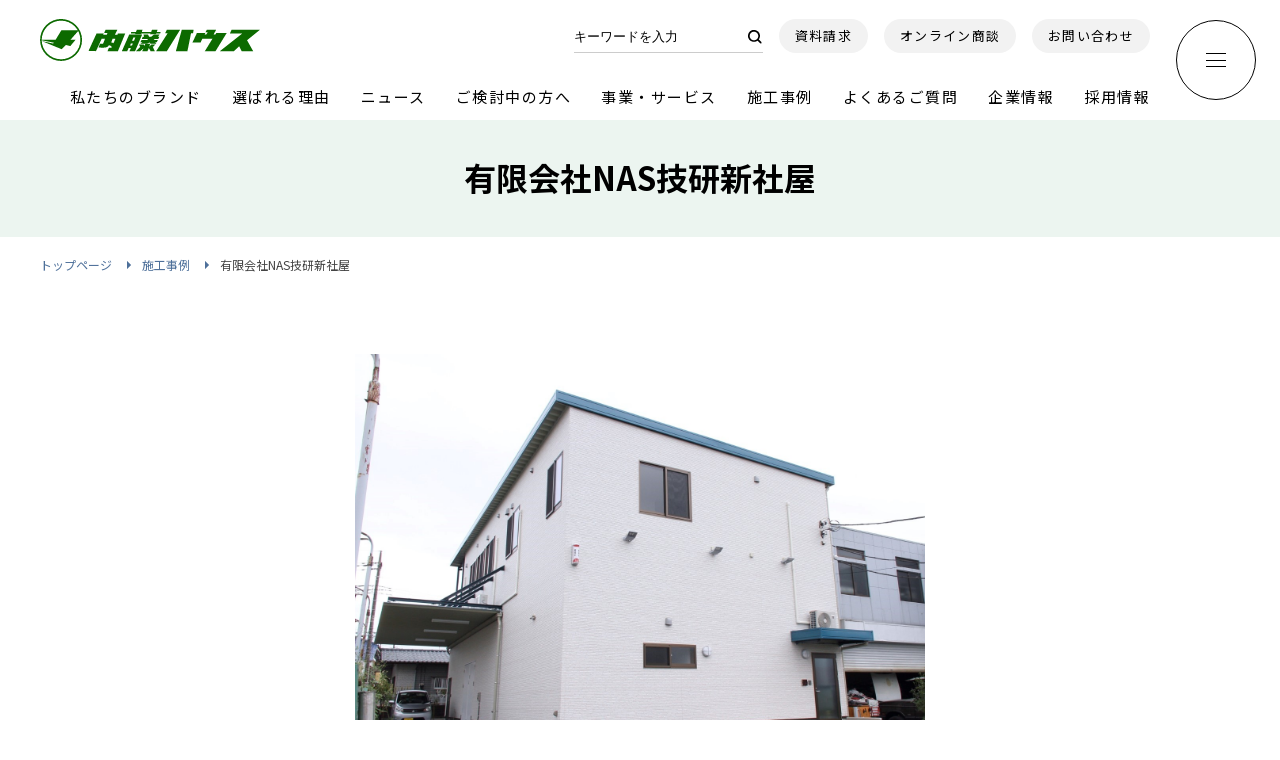

--- FILE ---
content_type: text/html; charset=UTF-8
request_url: https://www.naitohouse.co.jp/case/mo57
body_size: 9562
content:
<!doctype html><!--[if lt IE 7]> <html class="no-js lt-ie9 lt-ie8 lt-ie7" lang="ja-jp" > <![endif]--><!--[if IE 7]>    <html class="no-js lt-ie9 lt-ie8" lang="ja-jp" >        <![endif]--><!--[if IE 8]>    <html class="no-js lt-ie9" lang="ja-jp" >               <![endif]--><!--[if gt IE 8]><!--><html class="no-js" lang="ja-jp"><!--<![endif]--><head>
    <meta charset="utf-8">
    <meta http-equiv="X-UA-Compatible" content="IE=edge,chrome=1">
    <meta name="author" content="株式会社内藤ハウス">
    <meta name="description" content="内藤ハウスが施工した東京都西多摩郡の事務所のシステム建築（使用商品：MATCH-Order）の事例のご紹介です。">
    <meta name="generator" content="HubSpot">
    <title>施工事例：有限会社NAS技研新社屋｜株式会社内藤ハウス</title>
    <link rel="shortcut icon" href="https://www.naitohouse.co.jp/hubfs/Common%20Elements/logo/favicon.svg">
    
<meta name="viewport" content="width=device-width, initial-scale=1">

    
    <meta property="og:description" content="内藤ハウスが施工した東京都西多摩郡の事務所のシステム建築（使用商品：MATCH-Order）の事例のご紹介です。">
    <meta property="og:title" content="有限会社NAS技研新社屋">
    <meta name="twitter:description" content="内藤ハウスが施工した東京都西多摩郡の事務所のシステム建築（使用商品：MATCH-Order）の事例のご紹介です。">
    <meta name="twitter:title" content="有限会社NAS技研新社屋">

    

    

    <style>
a.cta_button{-moz-box-sizing:content-box !important;-webkit-box-sizing:content-box !important;box-sizing:content-box !important;vertical-align:middle}.hs-breadcrumb-menu{list-style-type:none;margin:0px 0px 0px 0px;padding:0px 0px 0px 0px}.hs-breadcrumb-menu-item{float:left;padding:10px 0px 10px 10px}.hs-breadcrumb-menu-divider:before{content:'›';padding-left:10px}.hs-featured-image-link{border:0}.hs-featured-image{float:right;margin:0 0 20px 20px;max-width:50%}@media (max-width: 568px){.hs-featured-image{float:none;margin:0;width:100%;max-width:100%}}.hs-screen-reader-text{clip:rect(1px, 1px, 1px, 1px);height:1px;overflow:hidden;position:absolute !important;width:1px}
</style>

<link rel="stylesheet" href="https://www.naitohouse.co.jp/hubfs/hub_generated/module_assets/1/56151955618/1744484394469/module_Case_Page_Title.min.css">
<link rel="stylesheet" href="https://www.naitohouse.co.jp/hubfs/hub_generated/template_assets/1/56110531732/1744380011780/template_slick-theme.min.css">
<link rel="stylesheet" href="https://www.naitohouse.co.jp/hubfs/hub_generated/template_assets/1/56109887142/1744380004490/template_slick.min.css">
<link rel="stylesheet" href="https://www.naitohouse.co.jp/hubfs/hub_generated/module_assets/1/92451070647/1744484455198/module_Case_Carousel_fix-202210.min.css">
<link rel="stylesheet" href="https://www.naitohouse.co.jp/hubfs/hub_generated/template_assets/1/148089926823/1744380031268/template_footer_1223.min.css">
    


    
<!--  Added by GoogleTagManager integration -->
<script>
var _hsp = window._hsp = window._hsp || [];
window.dataLayer = window.dataLayer || [];
function gtag(){dataLayer.push(arguments);}

var useGoogleConsentModeV2 = true;
var waitForUpdateMillis = 1000;



var hsLoadGtm = function loadGtm() {
    if(window._hsGtmLoadOnce) {
      return;
    }

    if (useGoogleConsentModeV2) {

      gtag('set','developer_id.dZTQ1Zm',true);

      gtag('consent', 'default', {
      'ad_storage': 'denied',
      'analytics_storage': 'denied',
      'ad_user_data': 'denied',
      'ad_personalization': 'denied',
      'wait_for_update': waitForUpdateMillis
      });

      _hsp.push(['useGoogleConsentModeV2'])
    }

    (function(w,d,s,l,i){w[l]=w[l]||[];w[l].push({'gtm.start':
    new Date().getTime(),event:'gtm.js'});var f=d.getElementsByTagName(s)[0],
    j=d.createElement(s),dl=l!='dataLayer'?'&l='+l:'';j.async=true;j.src=
    'https://www.googletagmanager.com/gtm.js?id='+i+dl;f.parentNode.insertBefore(j,f);
    })(window,document,'script','dataLayer','GTM-KKLFDD6');

    window._hsGtmLoadOnce = true;
};

_hsp.push(['addPrivacyConsentListener', function(consent){
  if(consent.allowed || (consent.categories && consent.categories.analytics)){
    hsLoadGtm();
  }
}]);

</script>

<!-- /Added by GoogleTagManager integration -->

    <link rel="canonical" href="https://www.naitohouse.co.jp/case/mo57">



  
<meta property="og:image" content="https://www.naitohouse.co.jp/hubfs/mo57_%E5%A4%96%E8%A6%B33.jpg">
  <meta property="og:image:width" content="1440">
  <meta property="og:image:height" content="1080">

  <meta name="twitter:image" content="https://www.naitohouse.co.jp/hubfs/mo57_%E5%A4%96%E8%A6%B33.jpg">



<meta property="og:url" content="https://www.naitohouse.co.jp/case/mo57">
<meta name="twitter:card" content="summary">
<meta http-equiv="content-language" content="ja-jp">





    <link rel="stylesheet" href="https://www.naitohouse.co.jp/hubfs/hub_generated/template_assets/1/76576931991/1744380020689/template_style.min.css">

    <link rel="stylesheet" href="https://www.naitohouse.co.jp/hubfs/hub_generated/template_assets/1/56262809872/1745206869845/template_case.min.css">
    <link rel="stylesheet" href="https://www.naitohouse.co.jp/hubfs/hub_generated/template_assets/1/56109887141/1744380003982/template_columns.min.css">
    <link rel="stylesheet" href="https://www.naitohouse.co.jp/hubfs/hub_generated/template_assets/1/56111228594/1758511222538/template_common.css">
<link rel="stylesheet" href="https://www.naitohouse.co.jp/hubfs/hub_generated/template_assets/1/56110531430/1744380010819/template_button.min.css">
<link rel="stylesheet" href="https://www.naitohouse.co.jp/hubfs/hub_generated/template_assets/1/56110476352/1744380006369/template_icons.min.css">
<link rel="stylesheet" href="https://www.naitohouse.co.jp/hubfs/hub_generated/template_assets/1/56110428300/1744380005375/template_keyframes.min.css">
    
    

</head>
<body class="   hs-content-id-56150277007 hs-site-page page " style="">
<!--  Added by GoogleTagManager integration -->
<noscript><iframe src="https://www.googletagmanager.com/ns.html?id=GTM-KKLFDD6" height="0" width="0" style="display:none;visibility:hidden"></iframe></noscript>

<!-- /Added by GoogleTagManager integration -->

    <div class="header-container-wrapper">
    <div class="header-container container-fluid">

<div class="row-fluid-wrapper row-depth-1 row-number-1 ">
<div class="row-fluid ">
<div class="span12 widget-span widget-type-cell" style="" data-widget-type="cell" data-x="0" data-w="12">


<div class="row-fluid-wrapper row-depth-1 row-number-2 ">
<div class="row-fluid ">
<div class="span12 widget-span widget-type-custom_widget " style="" data-widget-type="custom_widget" data-x="0" data-w="12">
<div id="hs_cos_wrapper_module_175885817379514" class="hs_cos_wrapper hs_cos_wrapper_widget hs_cos_wrapper_type_module" style="" data-hs-cos-general-type="widget" data-hs-cos-type="module"><div class="l-drawer">
  <div class="drawer" id="drawer">
    <button class="drawerOpen js-openDrawer" aria-label="Open Drawer"><span class="drawerOpen__bar"></span><span class="drawerOpen__bar"></span><span class="drawerOpen__bar"></span></button>
    <div class="drawerArea js-drawerArea" aria-expanded="">
      <div class="drawerArea__backdrop js-drawerBackdrop"></div>
      <div class="drawerArea__container">
        <nav class="drawerMenu js-scrollable">
          <div class="drawerMenu__container">
            <div class="drawerMenu__logo"><img class="img" src="/hubfs/20442707/assets/img/global/logo_drawer.svg" alt="内藤ハウス"></div>
            <div class="drawerMenu__content">
              <div class="drawerMenu__primary">
                <div class="drawerPrimary">
                  <div class="drawerPrimary__container">
                    <div class="drawerPrimary__col">
                      <ul class="drawerPrimary__list">
                        <li class="drawerPrimary__listItem"><a class="drawerPrimary__link" href="/#brand"><span class="drawerPrimary__heading">BRAND</span><span class="drawerPrimary__label">私たちのブランド</span></a></li>
                        <li class="drawerPrimary__listItem"><a class="drawerPrimary__link" href="/reason"><span class="drawerPrimary__heading">STRENGTHS</span><span class="drawerPrimary__label">選ばれる理由</span></a></li>
<!--                         <li class="drawerPrimary__listItem"><a class="drawerPrimary__link" href="/news"><span class="drawerPrimary__heading">NEWS</span><span class="drawerPrimary__label">ニュース</span></a></li> -->
                        <li class="drawerPrimary__listItem js-accordion"><span class="drawerPrimary__link drawerPrimary__link--label js-accordion__label"><span class="drawerPrimary__heading">NEWS</span><span class="drawerPrimary__label">ニュース</span></span>
                            <div class="drawerPrimary__child js-accordion__panel">
                              <ul class="drawerPrimary__childList">
                                <li class="drawerPrimary__childListItem"><a class="drawerPrimary__childLink" href="/news">新着情報</a></li>
                                <li class="drawerPrimary__childListItem"><a class="drawerPrimary__childLink" href="/column">コラム</a></li>
                              </ul>
                            </div></li>
                        <li class="drawerPrimary__listItem js-accordion"><span class="drawerPrimary__link drawerPrimary__link--label js-accordion__label"><span class="drawerPrimary__heading">CONSIDERATION</span><span class="drawerPrimary__label">ご検討中の方へ</span></span>
                            <div class="drawerPrimary__child js-accordion__panel">
                              <ul class="drawerPrimary__childList">
                                <li class="drawerPrimary__childListItem"><a class="drawerPrimary__childLink" href="/appeal">ご検討中の方へ トップ</a></li>
                                <li class="drawerPrimary__childListItem"><a class="drawerPrimary__childLink" href="/appeal/building-design">建設関連事業担当者様へ</a></li>
                                <li class="drawerPrimary__childListItem"><a class="drawerPrimary__childLink" href="/appeal/store">店舗開発担当者様へ</a></li>
                                <li class="drawerPrimary__childListItem"><a class="drawerPrimary__childLink" href="/appeal/government">官公庁・自治体担当者様へ</a></li>
                                <li class="drawerPrimary__childListItem"><a class="drawerPrimary__childLink" href="/appeal/education">教育関連事業担当者様へ</a></li>
                                <li class="drawerPrimary__childListItem"><a class="drawerPrimary__childLink" href="/appeal/medical">医療関連事業担当者様へ</a></li>
                              </ul>
                            </div></li>
                      </ul>
                    </div>
                    <div class="drawerPrimary__col">
                      <ul class="drawerPrimary__list">
                        <li class="drawerPrimary__listItem js-accordion"><span class="drawerPrimary__link drawerPrimary__link--label js-accordion__label"><span class="drawerPrimary__heading">BUSINESS</span><span class="drawerPrimary__label">事業・サービス</span></span>
                            <div class="drawerPrimary__child js-accordion__panel">
                              <ul class="drawerPrimary__childList">
                                <li class="drawerPrimary__childListItem"><a class="drawerPrimary__childLink" href="/business">事業・サービストップ</a></li>
                                <li class="drawerPrimary__childListItem"><a class="drawerPrimary__childLink" href="/business/prefabrication">システム建築・プレハブ</a></li>
                                <li class="drawerPrimary__childListItem"><a class="drawerPrimary__childLink" href="/business/parking">自走式立体駐車場</a></li>
                                <li class="drawerPrimary__childListItem"><a class="drawerPrimary__childLink" href="/business/general_construction">在来建築</a></li>
                                <li class="drawerPrimary__childListItem"><a class="drawerPrimary__childLink" href="/business/bicycle-parking">立体駐輪場</a></li>
                                <li class="drawerPrimary__childListItem"><a class="drawerPrimary__childLink" href="/business/private-finance">PPP/PFI事業</a></li>
                                <li class="drawerPrimary__childListItem"><a class="drawerPrimary__childLink" href="/business/lease">リース方式事業</a></li>
                                <li class="drawerPrimary__childListItem"><a class="drawerPrimary__childLink" href="/business/eco">エコ事業</a></li>
                                <li class="drawerPrimary__childListItem"><a class="drawerPrimary__childLink" href="https://www.naitohouse.co.jp/luxembourg_pavilion_expo2025osaka_lp">EXPO2025</a></li>
                              </ul>
                            </div></li>
                      </ul>
                    </div>
                    <div class="drawerPrimary__col">
                      <ul class="drawerPrimary__list">
                        <li class="drawerPrimary__listItem"><a class="drawerPrimary__link" href="/case"><span class="drawerPrimary__heading">PROJECTS</span><span class="drawerPrimary__label">施工事例</span></a></li>
                        <li class="drawerPrimary__listItem"><a class="drawerPrimary__link" href="/faq"><span class="drawerPrimary__heading">FAQ</span><span class="drawerPrimary__label">よくあるご質問</span></a></li>
                        <li class="drawerPrimary__listItem js-accordion"><span class="drawerPrimary__link drawerPrimary__link--label js-accordion__label"><span class="drawerPrimary__heading">CORPORATE</span><span class="drawerPrimary__label">企業情報</span></span>
                            <div class="drawerPrimary__child js-accordion__panel">
                              <ul class="drawerPrimary__childList">
                                <li class="drawerPrimary__childListItem"><a class="drawerPrimary__childLink" href="/company">企業情報トップ</a></li>
                                <li class="drawerPrimary__childListItem"><a class="drawerPrimary__childLink" href="/company#代表挨拶">代表挨拶</a></li>
                                <li class="drawerPrimary__childListItem"><a class="drawerPrimary__childLink" href="/company#ビジョン・ポリシー">ビジョン・ポリシー</a></li>
                                <li class="drawerPrimary__childListItem"><a class="drawerPrimary__childLink" href="/company#会社概要・沿革">会社概要・沿革</a></li>
                                <li class="drawerPrimary__childListItem"><a class="drawerPrimary__childLink" href="/company#事業所案内">事業所案内</a></li>
                                <li class="drawerPrimary__childListItem"><a class="drawerPrimary__childLink" href="/company/sdgs">SDGsの取り組み</a></li>
                                <li class="drawerPrimary__childListItem"><a class="drawerPrimary__childLink" href="/business/hotel-bath">グループ会社案内</a></li>
                              </ul>
                            </div></li>
                      </ul>
                    </div>
                  </div>
                </div>
              </div>
              <div class="drawerMenu__secondary">
                <div class="drawerSecondary">
                  <div class="drawerSecondary__container">
                    <div class="drawerSecondary__search">
                      <form action="/hs-search-results"> 
                    <input type="text" class="hs-search-field__input" name="term" autocomplete="off" aria-label="キーワードを入力" placeholder="キーワードを入力">

                      <input type="hidden" name="type" value="SITE_PAGE">
                      <input type="hidden" name="type" value="LANDING_PAGE">
                      <input type="hidden" name="type" value="BLOG_POST">
                      <input type="hidden" name="type" value="LISTING_PAGE">
                      <input type="hidden" name="type" value="KNOWLEDGE_ARTICLE">

                        <button type="submit"><!--?xml version="1.0" encoding="utf-8"?--><!--Generator: Adobe Illustrator 26.3.1, SVG Export Plug-In . SVG Version: 6.00 Build 0)--><svg version="1.1" id="レイヤー_1" xmlns="http://www.w3.org/2000/svg" xmlns:xlink="http://www.w3.org/1999/xlink" x="0px" y="0px" viewbox="0 0 20 20" style="enable-background:new 0 0 20 20" xml:space="preserve"><style type="text/css">.st0{fill:#FFFFFF;}</style><g transform="translate(-7.129 -7.125)"><path class="st0" d="M25.3,23.9l-2.9-2.9c2.2-2.9,1.7-7.1-1.3-9.3s-7.1-1.7-9.3,1.3s-1.7,7.1,1.3,9.3c2.4,1.8,5.7,1.8,8,0l2.9,2.9
c0.4,0.3,0.9,0.3,1.3,0C25.6,24.8,25.6,24.3,25.3,23.9z M13.7,20.5c-1.9-1.9-1.9-4.9,0-6.8s4.9-1.9,6.8,0s1.9,4.9,0,6.8
c-0.9,0.9-2.1,1.4-3.4,1.4C15.9,21.9,14.6,21.4,13.7,20.5L13.7,20.5z" /></g></svg>
                        </button>
                      </form>
                    </div>
                    <div class="drawerSecondary__list">
                      <div class="drawerSecondary__listItem"><a class="drawerSecondary__button" href="/request"> <i class="drawerSecondary__buttonIcon"><svg xmlns="http://www.w3.org/2000/svg" width="3.82" height="6.503" viewbox="0 0 3.82 6.503"><g id="right-arrow" transform="translate(-103.568 -3.557)"><g id="グループ_15" data-name="グループ 15" transform="translate(101.478)"><path id="パス_5" data-name="パス 5" d="M105.195,3,102.3.1a.356.356,0,0,0-.5,0l-.213.213a.356.356,0,0,0,0,.5l2.43,2.43-2.433,2.433a.357.357,0,0,0,0,.5l.213.213a.356.356,0,0,0,.5,0l2.9-2.9a.359.359,0,0,0,0-.5Z" transform="translate(-99.388 3.557)" /></g></g></svg></i><span class="drawerSecondary__buttonText">資料請求</span></a></div>
                      <div class="drawerSecondary__listItem"><a class="drawerSecondary__button" href="/online-reserve"> <i class="drawerSecondary__buttonIcon"><svg xmlns="http://www.w3.org/2000/svg" width="3.82" height="6.503" viewbox="0 0 3.82 6.503"><g id="right-arrow" transform="translate(-103.568 -3.557)"><g id="グループ_15" data-name="グループ 15" transform="translate(101.478)"><path id="パス_5" data-name="パス 5" d="M105.195,3,102.3.1a.356.356,0,0,0-.5,0l-.213.213a.356.356,0,0,0,0,.5l2.43,2.43-2.433,2.433a.357.357,0,0,0,0,.5l.213.213a.356.356,0,0,0,.5,0l2.9-2.9a.359.359,0,0,0,0-.5Z" transform="translate(-99.388 3.557)" /></g></g></svg></i><span class="drawerSecondary__buttonText">オンライン商談</span></a></div>
                      <div class="drawerSecondary__listItem"><a class="drawerSecondary__button" href="/contact"> <i class="drawerSecondary__buttonIcon"><svg xmlns="http://www.w3.org/2000/svg" width="3.82" height="6.503" viewbox="0 0 3.82 6.503"><g id="right-arrow" transform="translate(-103.568 -3.557)"><g id="グループ_15" data-name="グループ 15" transform="translate(101.478)"><path id="パス_5" data-name="パス 5" d="M105.195,3,102.3.1a.356.356,0,0,0-.5,0l-.213.213a.356.356,0,0,0,0,.5l2.43,2.43-2.433,2.433a.357.357,0,0,0,0,.5l.213.213a.356.356,0,0,0,.5,0l2.9-2.9a.359.359,0,0,0,0-.5Z" transform="translate(-99.388 3.557)" /></g></g></svg></i><span class="drawerSecondary__buttonText">お問い合わせ</span></a></div>
                    </div>
                    <div class="drawerSecondary__recruit"><a class="c-button" href="https://recruit.naitohouse.co.jp/" target="_blank"> 
                        <div class="c-button__container"><span class="c-button__text">採用情報</span>
                          <div class="c-button__iconOuter"><i class="c-button__icon"><img class="img" src="/hubfs/20442707/assets/img/global/icon_arw_right_dark.svg" alt=""></i></div>
                        </div></a></div>
                    <div class="drawerSecondary__bottom">
                      <div class="drawerSecondary__info">
                        <p class="drawerSecondary__infoTitle">株式会社内藤ハウス</p>
                        <p class="drawerSecondary__infoAddr">〒407-8510<br>山梨県韮崎市円野町上円井3139<br>TEL：0551-27-2131（代）</p>
                      </div>
                      <div class="drawerSecondary__inquiry">
                        <div class="drawerSecondary__inquiryLabel">お電話でのお問い合わせはこちら</div>
                        <div class="drawerSecondary__listItem officeBtn"><a class="drawerSecondary__button" href="https://www.naitohouse.co.jp/company#事業所案内"> <i class="drawerSecondary__buttonIcon"><svg xmlns="http://www.w3.org/2000/svg" width="3.82" height="6.503" viewbox="0 0 3.82 6.503"><g id="right-arrow" transform="translate(-103.568 -3.557)"><g id="グループ_15" data-name="グループ 15" transform="translate(101.478)"><path id="パス_5" data-name="パス 5" d="M105.195,3,102.3.1a.356.356,0,0,0-.5,0l-.213.213a.356.356,0,0,0,0,.5l2.43,2.43-2.433,2.433a.357.357,0,0,0,0,.5l.213.213a.356.356,0,0,0,.5,0l2.9-2.9a.359.359,0,0,0,0-.5Z" transform="translate(-99.388 3.557)"></path></g></g></svg></i><span class="drawerSecondary__buttonText">事業所連絡先</span></a></div>
                        <div class="drawerSecondary__inquiryOpen">営業時間：9:00〜17:00 平日</div>
                      </div>
                    </div>
                  </div>
                </div>
              </div>
            </div>
          </div>
        </nav>
      </div>
    </div>
  </div>
</div>
<div class="l-globalHeader">
  <header class="globalHeader">
    <div class="globalHeader__container">
      <div class="globalHeader__logo"><a href="/"><svg xmlns="http://www.w3.org/2000/svg" xmlns:xlink="http://www.w3.org/1999/xlink" width="180" height="34.41" viewbox="0 0 180 34.41"><defs><clippath id="a"><rect width="180" height="34.41" fill="#fff" /></clippath></defs><path d="M4.573,46.582H16.311l4.6-7.6h14.27l-6.675,7.6h4.143l-4.373,5.294L24.6,50.955l-3.452,3.452L4.8,47.733,14.239,49.8l.691-.691L4.573,47.042Z" transform="translate(-3.479 -29.665)" fill="#fff" /><g clip-path="url(#a)"><path d="M17.2,1.381A15.824,15.824,0,1,1,1.381,17.2,15.841,15.841,0,0,1,17.2,1.381M17.2,0a17.2,17.2,0,1,0,17.2,17.2A17.2,17.2,0,0,0,17.2,0" fill="#fff" /><path d="M406.361,37.061h10.818L406.361,54.554h-8.746l9.437-14.73H404.98Z" transform="translate(-302.545 -28.2)" fill="#fff" /><path d="M479.5,37.061h-9.667L465,54.554h9.437l2.992-14.73h1.611Z" transform="translate(-353.818 -28.2)" fill="#fff" /><path d="M521.794,47.419l3.683-7.825h6.905l-.691,1.381h1.381l1.151-1.841h-1.841l1.151-2.071h7.6l-2.072,3.913h1.381l.92-1.381h8.516l-9.207,14.96h-8.746l6.214-10.127H529.85l-1.381,2.992Z" transform="translate(-397.033 -28.2)" fill="#fff" /><path d="M624.836,37.061h23.246l-10.588,8.516,5.064,8.977h-9.437l-2.072-3.913-4.373,3.913H615.169l18.413-14.5H623.455Z" transform="translate(-468.082 -28.2)" fill="#fff" /><path d="M311.208,38.9h3.913l.691-1.841h4.6l-.46,1.841h7.6l.691-1.841h4.6l-.691,1.841h3.222l-.461,1.151h-3.222l-.23.691h-4.833l.46-.691h-7.6l-.23.691h-4.833l.23-.691h-3.683Z" transform="translate(-236.623 -28.2)" fill="#fff" /><path d="M345.508,53.426h3.683l.921,1.841h1.611l2.3-1.841h4.6l-1.381,1.841H358.4l-.921,1.841h-2.762l-.921.691h3.452l-.921,1.841h-1.381l1.151,1.381h-4.833l-.921-1.151-2.071,1.151h-5.524l2.071-1.381h-1.841L343.9,57.8h4.833l.23-.691h-4.833l.69-1.841h1.151Z" transform="translate(-260.795 -40.652)" fill="#fff" /><path d="M330.838,85.653h3.683l.921,1.151.46-1.611h4.143l-.921,2.3,1.841-1.841h3.452l-2.3,2.072,1.611,3.452h-3.452l-1.381-2.532-1.151,2.532h-4.373l1.151-2.3-2.762,2.3h-3.453l3.453-3.452Z" transform="translate(-249.808 -64.823)" fill="#fff" /><path d="M286.158,53.426l-5.984,13.58h4.373l1.151-2.532h1.841l-1.151,2.532h4.6l5.754-13.58Zm2.3,8.977h-1.611l.691-1.611h1.611Zm1.611-3.913H288.46s1.151-2.532,1.151-2.762h1.611Z" transform="translate(-213.184 -40.652)" fill="#fff" /><path d="M165.622,109.488l.1-.226-.1,0Z" transform="translate(-126.022 -83.135)" fill="#fff" /><path d="M190.121,40.054l-.46,1.151h-2.072l2.072-4.143h-9.667l-1.151,2.532h2.762l-.691,1.611h-2.992l.69-1.151h-5.984l-6.57,14.274,6.11.226,4.6-10.127h2.762l-1.611,4.143h-2.532l-1.151,2.992s4.6.461,6.675-.23a3.767,3.767,0,0,0,1.841-1.611,9.017,9.017,0,0,1,1.381.461,7.047,7.047,0,0,1,.921.921l-.23.691h-2.072l-1.151,2.762h8.516l5.984-14.5Zm-3.683,8.056s-.505-.367-.69-.46a3.079,3.079,0,0,0-1.151-.23l1.151-2.992h2.3Z" transform="translate(-126.354 -28.2)" fill="#fff" /></g></svg></a></div>
      <div class="globalHeader__navSecondary">
        <nav class="navSecondary">
          <div class="navSecondary__container">
            <div class="navSecondary__list"> 
              <div class="navSecondary__listItem"> 
                <div class="navSecondary__search">
                  <form action="/hs-search-results"> 
                    <input type="text" class="hs-search-field__input" name="term" autocomplete="off" aria-label="キーワードを入力" placeholder="キーワードを入力">

                      <input type="hidden" name="type" value="SITE_PAGE">
                      <input type="hidden" name="type" value="LANDING_PAGE">
                      <input type="hidden" name="type" value="BLOG_POST">
                      <input type="hidden" name="type" value="LISTING_PAGE">
                      <input type="hidden" name="type" value="KNOWLEDGE_ARTICLE">

                    <button type="submit"><!--?xml version="1.0" encoding="utf-8"?--><!--Generator: Adobe Illustrator 26.3.1, SVG Export Plug-In . SVG Version: 6.00 Build 0)--><svg version="1.1" id="レイヤー_1" xmlns="http://www.w3.org/2000/svg" xmlns:xlink="http://www.w3.org/1999/xlink" x="0px" y="0px" viewbox="0 0 20 20" style="enable-background:new 0 0 20 20" xml:space="preserve"><style type="text/css">.st0{fill:#FFFFFF;}</style><g transform="translate(-7.129 -7.125)"><path class="st0" d="M25.3,23.9l-2.9-2.9c2.2-2.9,1.7-7.1-1.3-9.3s-7.1-1.7-9.3,1.3s-1.7,7.1,1.3,9.3c2.4,1.8,5.7,1.8,8,0l2.9,2.9
c0.4,0.3,0.9,0.3,1.3,0C25.6,24.8,25.6,24.3,25.3,23.9z M13.7,20.5c-1.9-1.9-1.9-4.9,0-6.8s4.9-1.9,6.8,0s1.9,4.9,0,6.8
c-0.9,0.9-2.1,1.4-3.4,1.4C15.9,21.9,14.6,21.4,13.7,20.5L13.7,20.5z" /></g></svg>
                    </button>
                  </form>
                </div>
              </div>
              <div class="navSecondary__listItem"> <a class="navSecondary__button" href="/request">資料請求</a></div>
              <div class="navSecondary__listItem"> <a class="navSecondary__button" href="/online-reserve">オンライン商談</a></div>
              <div class="navSecondary__listItem"> <a class="navSecondary__button" href="/contact">お問い合わせ</a></div>
            </div>
          </div>
        </nav>
      </div>
      <div class="globalHeader__navPrimary">
        <nav class="navPrimary">
          <div class="navPrimary__container">
            <div class="navPrimary__list">
              <div class="navPrimary__listItem"> <a class="navPrimary__link" href="/#brand">
                   私たちのブランド</a></div>
              <div class="navPrimary__listItem"> <a class="navPrimary__link" href="/reason">
                   選ばれる理由</a></div>
              <div class="navPrimary__listItem"> <a class="navPrimary__link navPrimary__link--dropdown" href="#">
                   ニュース</a>
                <div class="navPrimary__child">
                  <div class="navPrimary__childOverlay"></div>
                  <div class="navPrimary__childHeading">News</div>
                  <ul class="navPrimary__childList">
                    <li class="navPrimary__childListItem"><a class="navPrimary__childLink" href="/news">新着情報</a></li>
                    <li class="navPrimary__childListItem"><a class="navPrimary__childLink" href="/column">コラム</a></li>
                  </ul>
                </div>
              </div>
              <div class="navPrimary__listItem"><a class="navPrimary__link navPrimary__link--dropdown" href="#">
                   ご検討中の方へ</a>
                <div class="navPrimary__child">
                  <div class="navPrimary__childOverlay"></div>
                  <div class="navPrimary__childHeading">CONSIDERATION</div>
                  <ul class="navPrimary__childList">
                    <li class="navPrimary__childListItem"><a class="navPrimary__childLink" href="/appeal">ご検討中の方へ トップ</a></li>
                    <li class="navPrimary__childListItem"><a class="navPrimary__childLink" href="/appeal/building-design">建設関連事業担当者様へ</a></li>
                    <li class="navPrimary__childListItem"><a class="navPrimary__childLink" href="/appeal/store">店舗開発担当者様へ</a></li>
                    <li class="navPrimary__childListItem"><a class="navPrimary__childLink" href="/appeal/government">官公庁・自治体担当者様へ</a></li>
                    <li class="navPrimary__childListItem"><a class="navPrimary__childLink" href="/appeal/education">教育関連事業担当者様へ</a></li>
                    <li class="navPrimary__childListItem"><a class="navPrimary__childLink" href="/appeal/medical">医療関連事業担当者様へ</a></li>
                  </ul>
                </div>
              </div>
              <div class="navPrimary__listItem"> <a class="navPrimary__link navPrimary__link--dropdown" href="#">
                   事業・サービス</a>
                <div class="navPrimary__child">
                  <div class="navPrimary__childOverlay"></div>
                  <div class="navPrimary__childHeading">BUSINESS</div>
                  <ul class="navPrimary__childList">
                    <li class="navPrimary__childListItem"><a class="navPrimary__childLink" href="/business">事業・サービストップ</a></li>
                    <li class="navPrimary__childListItem"><a class="navPrimary__childLink" href="/business/prefabrication">システム建築・プレハブ</a></li>
                    <li class="navPrimary__childListItem"><a class="navPrimary__childLink" href="/business/parking">自走式立体駐車場</a></li>
                    <li class="navPrimary__childListItem"><a class="navPrimary__childLink" href="/business/general_construction">在来建築</a></li>
                    <li class="navPrimary__childListItem"><a class="navPrimary__childLink" href="/business/bicycle-parking">立体駐輪場</a></li>
                    <li class="navPrimary__childListItem"><a class="navPrimary__childLink" href="/business/private-finance">PPP/PFI事業</a></li>
                    <li class="navPrimary__childListItem"><a class="navPrimary__childLink" href="/business/lease">リース事業</a></li>
                    <li class="navPrimary__childListItem"><a class="navPrimary__childLink" href="/business/eco">エコ事業</a></li>
                    <li class="navPrimary__childListItem"><a class="navPrimary__childLink" href="https://www.naitohouse.co.jp/luxembourg_pavilion_expo2025osaka_lp">EXPO2025</a></li>
                  </ul>
                </div>
              </div>
              <div class="navPrimary__listItem"> <a class="navPrimary__link" href="/case">
                   施工事例</a></div>
              <div class="navPrimary__listItem"> <a class="navPrimary__link" href="/faq">
                   よくあるご質問</a></div>
              <div class="navPrimary__listItem"> <a class="navPrimary__link navPrimary__link--dropdown" href="#">
                   企業情報</a>
                <div class="navPrimary__child">
                  <div class="navPrimary__childOverlay"></div>
                  <div class="navPrimary__childHeading">CORPORATE</div>
                  <ul class="navPrimary__childList">
                    <li class="navPrimary__childListItem"><a class="navPrimary__childLink" href="/company">企業情報トップ</a></li>
                    <li class="navPrimary__childListItem"><a class="navPrimary__childLink" href="/company#代表挨拶">代表挨拶</a></li>
                    <li class="navPrimary__childListItem"><a class="navPrimary__childLink" href="/company#ビジョン・ポリシー">ビジョン・ポリシー</a></li>
                    <li class="navPrimary__childListItem"><a class="navPrimary__childLink" href="/company#会社概要・沿革">会社概要・沿革</a></li>
                    <li class="navPrimary__childListItem"><a class="navPrimary__childLink" href="/company#事業所案内">事業所案内</a></li>
                    <li class="navPrimary__childListItem"><a class="navPrimary__childLink" href="/company/sdgs">SDGsの取り組み</a></li>
                    <li class="navPrimary__childListItem"><a class="navPrimary__childLink" href="/business/hotel-bath">グループ会社案内</a></li>
                  </ul>
                </div>
              </div>
              <div class="navPrimary__listItem"> <a class="navPrimary__link" href="https://recruit.new.naitohouse.co.jp/" target="_blank">
                   採用情報</a></div>
            </div>
          </div>
        </nav>
      </div>
    </div>
  </header>
</div></div>



</div><!--end widget-span -->
</div><!--end row-->
</div><!--end row-wrapper -->
  

  
<div class="row-fluid-wrapper row-depth-1 row-number-3 ">
<div class="row-fluid ">
<div class="span12 widget-span widget-type-custom_widget " style="" data-widget-type="custom_widget" data-x="0" data-w="12">
<div id="hs_cos_wrapper_module_1632750703565146" class="hs_cos_wrapper hs_cos_wrapper_widget hs_cos_wrapper_type_module" style="" data-hs-cos-general-type="widget" data-hs-cos-type="module"><div class="main-title">
  <div class="page-title">
    <div class="page-title__wrapper pageTitle">
      <div class="content-wrapper">
        
          <h1>有限会社NAS技研新社屋</h1>
        
      </div>
    </div>
  </div>
</div></div>

</div><!--end widget-span -->
</div><!--end row-->
</div><!--end row-wrapper -->
  
  
<div class="row-fluid-wrapper row-depth-1 row-number-4 ">
<div class="row-fluid ">
<div class="span12 widget-span widget-type-custom_widget " style="" data-widget-type="custom_widget" data-x="0" data-w="12">
<div id="hs_cos_wrapper_module_1632750897069152" class="hs_cos_wrapper hs_cos_wrapper_widget hs_cos_wrapper_type_module" style="" data-hs-cos-general-type="widget" data-hs-cos-type="module"><div class="breadcrumb">
<div class="hs_cos_wrapper hs_cos_wrapper_widget hs_cos_wrapper_type_module">
  <div class="hs_cos_wrapper hs_cos_wrapper_widget hs_cos_wrapper_type_module widget-type-menu">
    <span class="hs_cos_wrapper hs_cos_wrapper_widget hs_cos_wrapper_type_menu">
      <div class="hs-breadcrumb-menu-wrapper">
        <ul class="hs-breadcrumb-menu">
          <li class="hs-breadcrumb-menu-item first-crumb"><a href="/" class="hs-breadcrumb-label">トップページ</a><span class="hs-breadcrumb-menu-divider"></span></li>
          <li class="hs-breadcrumb-menu-item"><a href="/case" class="hs-breadcrumb-label">施工事例</a></li>
          <li class="hs-breadcrumb-menu-item active"><span class="hs-breadcrumb-menu-divider"></span><span class="hs-breadcrumb-label">有限会社NAS技研新社屋</span></li>
        </ul>
      </div>
    </span>
  </div>
</div>
</div></div>

</div><!--end widget-span -->
</div><!--end row-->
</div><!--end row-wrapper -->

</div><!--end widget-span -->
</div><!--end row-->
</div><!--end row-wrapper -->

    </div><!--end header -->
</div><!--end header wrapper -->

<div class="body-container-wrapper">
    <div class="body-container container-fluid">

<div class="row-fluid-wrapper row-depth-1 row-number-1 ">
<div class="row-fluid ">
<div id="main" class="span12 widget-span widget-type-cell case main-content" style="" data-widget-type="cell" data-x="0" data-w="12">
  

 
  
<div class="content-wrapper">
  <div class="row-fluid-wrapper row-depth-1 row-number-4 ">
  <div class="row-fluid ">
  <div class="span12 widget-span widget-type-custom_widget " style="" data-widget-type="custom_widget" data-x="0" data-w="12">
  <div id="hs_cos_wrapper_module_166899958439033" class="hs_cos_wrapper hs_cos_wrapper_widget hs_cos_wrapper_type_module" style="" data-hs-cos-general-type="widget" data-hs-cos-type="module"><div class="slider-sync" id="slidesContainer">
  <div class="slider slider-for">
    <div class="img1"><img src="https://www.naitohouse.co.jp/hubfs/mo57_%E5%A4%96%E8%A6%B33.jpg" alt=""></div>
    <div class="img2"><img src="https://www.naitohouse.co.jp/hubfs/mo57_%E5%A4%96%E8%A6%B37.jpg" alt=""></div>
    <div class="img3"><img src="https://www.naitohouse.co.jp/hubfs/mo57_%E5%86%85%E8%A6%B317.jpg" alt=""></div>
    <div class="img4"><img src="https://www.naitohouse.co.jp/hubfs/mo57_%E5%86%85%E8%A6%B33.jpg" alt=""></div>
    
    
    
    
    
    
    
    
    
    
    
    
    
    
    
    
  </div>
  <div class="slider slider-nav">
    <div class="snippet1"><img src="https://www.naitohouse.co.jp/hubfs/mo57_%E5%A4%96%E8%A6%B33.jpg" alt=""></div>
    <div class="snippet2"><img src="https://www.naitohouse.co.jp/hubfs/mo57_%E5%A4%96%E8%A6%B37.jpg" alt=""></div>
    <div class="snippet3"><img src="https://www.naitohouse.co.jp/hubfs/mo57_%E5%86%85%E8%A6%B317.jpg" alt=""></div>
    <div class="snippet4"><img src="https://www.naitohouse.co.jp/hubfs/mo57_%E5%86%85%E8%A6%B33.jpg" alt=""></div>
    
    
    
    
    
    
	
    
    
    
    
    
    
    
    
    
  </div>
</div></div>
    
  <div class="prohibitText">
    <p>
      ※ 施工事例写真の無断転載については、固くお断りいたします。
    </p>
  </div>
  </div><!--end widget-span -->
  </div><!--end row-->
  </div><!--end row-wrapper -->
</div>


  
<div class="hs_cos_wrapper hs_cos_wrapper_widget hs_cos_wrapper_type_module">
<span class="hs_cos_wrapper hs_cos_wrapper_widget hs_cos_wrapper_type_rich_text">
<div data-hs-responsive-table="true" style="overflow-x: auto; max-width: 100%; width: 100%; margin-left: auto; margin-right: auto;">
<div class="table-wrapper">
<h2>有限会社NAS技研新社屋</h2>
<table style="width: 100%; border-collapse: collapse; table-layout: fixed; border: 1px solid #99acc2; height: 120px;" class="text-left">
<tbody>
<tr>
<td>分類</td>
<td>システム建築・プレハブ</td>
<td>商品</td>
<td>

	MATCH-Order



</td>
</tr>
<tr>
<td>契約形態</td>
<td>

  販売

</td>
<td>用途</td>
<td>

  事務所

</td>
</tr>
<tr>
<td>竣工年月</td>
<td>2021年08月</td>
<td>所在地</td>
<td>東京都西多摩郡</td>
</tr>
<tr>
<td>床面積</td>
<td>
  349.6m<sup>2</sup>
</td>
<td>構造</td>
<td>
  
  
  2階
  
</td>
</tr>
</tbody>
</table>
  </div>
</div>
</span>
</div>
  







































<div class="hs_cos_wrapper hs_cos_wrapper_widget hs_cos_wrapper_type_module">
  <span class="hs_cos_wrapper hs_cos_wrapper_widget hs_cos_wrapper_type_rich_text">
    <div data-hs-responsive-table="true">
      <div class="table-wrapper">
        <h2>
           
            MATCH-Orderの施工事例
           
        </h2>
      </div>
    </div>
  </span>
</div>
<div class="hs_cos_wrapper hs_cos_wrapper_widget hs_cos_wrapper_type_module">
  <div class="columns">
    <div class="content-wrapper">
      <ul class="column card threeColumn oneColSP test23--">
		
		  
		  
          
		
        
		
		
		 
        
        
	    
        
		    
		        
        <li class="withlink">
          <a href="mo118"></a>
          <div class="img"><img src="https://www.naitohouse.co.jp/hubfs/mo118_%E5%A4%96%E8%A6%B31.jpg" alt="北杜醸造クラフトビール工場新築工事"></div>
          <div class="title">北杜醸造クラフトビール工場新築工事</div>
          
			<ul class="tag" data-case-category="システム建築・プレハブ" data-case-architecture="工場" data-case-park-use="">
              <li><a href="/case?case_category=1&amp;category_system_architecture=1&amp;case_architecture_use=1&amp;case_architecture_use=2&amp;case_architecture_use=3&amp;case_architecture_use=4&amp;case_architecture_use=5&amp;case_architecture_use=6&amp;case_architecture_use=7&amp;case_architecture_use=8&amp;case_architecture_use=9&amp;case_architecture_use=10&amp;case_architecture_space=&amp;case_architecture_numberoffloors=&amp;case_park_space=&amp;case_park_hierarchy=&amp;case_architecture_service=&amp;case_architecture_service2=&amp;case_area1=&amp;case_contract=&amp;case_park_floorshape=&amp;case_area2=&amp;case_contract2=">システム建築・プレハブ</a></li>
               
                 <li><a href="/case?case_category=1&amp;category_system_architecture=1&amp;category_heavy_steel_and_rc_wooden=2&amp;case_architecture_use=3&amp;case_architecture_space=&amp;case_architecture_numberoffloors=&amp;case_park_space=&amp;case_park_hierarchy=&amp;case_architecture_service=&amp;case_architecture_service2=&amp;case_area1=&amp;case_contract=&amp;case_park_floorshape=&amp;case_area2=&amp;case_contract2=">工場</a></li>
              
			  
			  <li><span class="no-link">山梨県</span></li>
			  
            </ul>
          
          
        </li>
		    
        
		    
		        
        <li class="withlink">
          <a href="mo117"></a>
          <div class="img"><img src="https://www.naitohouse.co.jp/hubfs/mo117_%E5%A4%96%E8%A6%B31.jpg" alt="山梨県内某事務所"></div>
          <div class="title">山梨県内某事務所</div>
          
			<ul class="tag" data-case-category="システム建築・プレハブ" data-case-architecture="事務所" data-case-park-use="">
              <li><a href="/case?case_category=1&amp;category_system_architecture=1&amp;case_architecture_use=1&amp;case_architecture_use=2&amp;case_architecture_use=3&amp;case_architecture_use=4&amp;case_architecture_use=5&amp;case_architecture_use=6&amp;case_architecture_use=7&amp;case_architecture_use=8&amp;case_architecture_use=9&amp;case_architecture_use=10&amp;case_architecture_space=&amp;case_architecture_numberoffloors=&amp;case_park_space=&amp;case_park_hierarchy=&amp;case_architecture_service=&amp;case_architecture_service2=&amp;case_area1=&amp;case_contract=&amp;case_park_floorshape=&amp;case_area2=&amp;case_contract2=">システム建築・プレハブ</a></li>
               
                 <li><a href="/case?case_category=1&amp;category_system_architecture=1&amp;category_heavy_steel_and_rc_wooden=2&amp;case_architecture_use=1&amp;case_architecture_space=&amp;case_architecture_numberoffloors=&amp;case_park_space=&amp;case_park_hierarchy=&amp;case_architecture_service=&amp;case_architecture_service2=&amp;case_area1=&amp;case_contract=&amp;case_park_floorshape=&amp;case_area2=&amp;case_contract2=">事務所</a></li>
              
			  
			  <li><span class="no-link">山梨県</span></li>
			  
            </ul>
          
          
        </li>
		    
        
		    
		        
        <li class="withlink">
          <a href="mo116"></a>
          <div class="img"><img src="https://www.naitohouse.co.jp/hubfs/mo116_%E5%A4%96%E8%A6%B313.jpg" alt="白辰化学研究所事務所棟倉庫棟"></div>
          <div class="title">白辰化学研究所事務所棟倉庫棟</div>
          
			<ul class="tag" data-case-category="システム建築・プレハブ" data-case-architecture="事務所" data-case-park-use="">
              <li><a href="/case?case_category=1&amp;category_system_architecture=1&amp;case_architecture_use=1&amp;case_architecture_use=2&amp;case_architecture_use=3&amp;case_architecture_use=4&amp;case_architecture_use=5&amp;case_architecture_use=6&amp;case_architecture_use=7&amp;case_architecture_use=8&amp;case_architecture_use=9&amp;case_architecture_use=10&amp;case_architecture_space=&amp;case_architecture_numberoffloors=&amp;case_park_space=&amp;case_park_hierarchy=&amp;case_architecture_service=&amp;case_architecture_service2=&amp;case_area1=&amp;case_contract=&amp;case_park_floorshape=&amp;case_area2=&amp;case_contract2=">システム建築・プレハブ</a></li>
               
                 <li><a href="/case?case_category=1&amp;category_system_architecture=1&amp;category_heavy_steel_and_rc_wooden=2&amp;case_architecture_use=1&amp;case_architecture_space=&amp;case_architecture_numberoffloors=&amp;case_park_space=&amp;case_park_hierarchy=&amp;case_architecture_service=&amp;case_architecture_service2=&amp;case_area1=&amp;case_contract=&amp;case_park_floorshape=&amp;case_area2=&amp;case_contract2=">事務所</a></li>
              
			  
			  <li><span class="no-link">東京都</span></li>
			  
            </ul>
          
          
        </li>
		    
        
		    
        
      </ul>

      <div class="button">
        <a class="blueFill" href="/case">施工事例一覧へ</a>
      </div>
    </div>
  </div>
</div>

  
  
</div><!--end widget-span -->
</div><!--end row-->
</div><!--end row-wrapper -->

    </div><!--end body -->
</div><!--end body wrapper -->

<div class="footer-container-wrapper">
  <div class="footer-container container-fluid">
    
    <div class="row-fluid-wrapper row-depth-1 row-number-1 ">
      <div class="row-fluid ">
        <div class="span12 widget-span widget-type-custom_widget " style="" data-widget-type="custom_widget" data-x="0" data-w="12">
          <div id="hs_cos_wrapper_module_1657208291861165" class="hs_cos_wrapper hs_cos_wrapper_widget hs_cos_wrapper_type_module" style="" data-hs-cos-general-type="widget" data-hs-cos-type="module"><div class="bottomContainer">
          <div class="bottomContainer__container">
            <div class="inquiry">
              <div class="inquiry__container">
                <div class="inquiry__contact">
                  <h3 class="inquiry__heading">ご質問などお気軽にお問い合わせください。</h3>
                  <div class="inquiry__row">
                    <div class="inquiry__tel">
                      <div class="inquiry__link"><a class="c-button" href="https://www.naitohouse.co.jp/company#事業所案内"> 
                        <div class="c-button__container"><span class="c-button__text">事業所連絡先</span>
                          <div class="c-button__iconOuter"><i class="c-button__icon"><img class="img" src="/hubfs/20442707/assets/img/global/icon_arw_right_dark.svg" alt=""></i></div>
                          </div></a>
                        </div>    
                        <p class="inquiry__open">営業時間：9:00〜17:00 平日</p>
                      </div>
                    <div class="inquiry__link"><a class="c-button" href="/contact"> 
                      <div class="c-button__container"><span class="c-button__text">お問い合わせ</span>
                        <div class="c-button__iconOuter"><i class="c-button__icon"><img class="img" src="/hubfs/20442707/assets/img/global/icon_arw_right_dark.svg" alt=""></i></div>
                      </div></a></div>
                  </div>
                  </div>
                <div class="inquiry__info">
                  <h3 class="inquiry__heading">資料請求・オンライン商談はこちら。</h3>
                  <div class="inquiry__row">
                    <div class="inquiry__link"><a class="c-button" href="/request"> 
                        <div class="c-button__container"><span class="c-button__text">資料請求</span>
                          <div class="c-button__iconOuter"><i class="c-button__icon"><img class="img" src="/hubfs/20442707/assets/img/global/icon_arw_right_dark.svg" alt=""></i></div>
                        </div></a></div>
                    <div class="inquiry__link"><a class="c-button" href="/online-reserve"> 
                        <div class="c-button__container"><span class="c-button__text">オンライン商談</span>
                          <div class="c-button__iconOuter"><i class="c-button__icon"><img class="img" src="/hubfs/20442707/assets/img/global/icon_arw_right_dark.svg" alt=""></i></div>
                        </div></a></div>
                  </div>
                </div>
                </div>
            </div>
          </div>
        </div></div>
        </div><!--end widget-span -->
      </div><!--end row-->
    </div>
    
    <div class="row-fluid-wrapper row-depth-1 row-number-2 ">
      <div class="row-fluid ">
        <div class="span12 widget-span widget-type-custom_widget " style="" data-widget-type="custom_widget" data-x="0" data-w="12">
          

          <div id="hs_cos_wrapper_module_175885824941117" class="hs_cos_wrapper hs_cos_wrapper_widget hs_cos_wrapper_type_module" style="" data-hs-cos-general-type="widget" data-hs-cos-type="module"><div class="footer">
  <a href="#pagetop" class="scrollTop">
    <i class="scrolltop"></i>
  </a>
  <div class="footer__nav">
    <div class="content-wrapper">
      <div class="footer__nav--top"><a href="/">トップページ</a></div>
      <span id="hs_cos_wrapper_module_175885824941117_global_navigation_092025" class="hs_cos_wrapper hs_cos_wrapper_widget hs_cos_wrapper_type_menu" style="" data-hs-cos-general-type="widget" data-hs-cos-type="menu"><div id="hs_menu_wrapper_module_175885824941117_global_navigation_092025" class="hs-menu-wrapper active-branch no-flyouts hs-menu-flow-horizontal" role="navigation" data-sitemap-name="Default" data-menu-id="195923154810" aria-label="Navigation Menu">
 <ul role="menu" class="active-branch">
  <li class="hs-menu-item hs-menu-depth-1" role="none"><a href="/#brand" role="menuitem">私たちのブランド</a></li>
  <li class="hs-menu-item hs-menu-depth-1 hs-item-has-children" role="none"><a href="javascript:;" aria-haspopup="true" aria-expanded="false" role="menuitem">事業・サービス</a>
   <ul role="menu" class="hs-menu-children-wrapper">
    <li class="hs-menu-item hs-menu-depth-2 hs-item-has-children" role="none"><a href="https://www.naitohouse.co.jp/business" role="menuitem">事業・サービストップ</a>
     <ul role="menu" class="hs-menu-children-wrapper">
      <li class="hs-menu-item hs-menu-depth-3" role="none"><a href="https://www.naitohouse.co.jp/business/prefabrication" role="menuitem">システム建築・プレハブ</a></li>
      <li class="hs-menu-item hs-menu-depth-3" role="none"><a href="https://www.naitohouse.co.jp/business/parking" role="menuitem">自走式立体駐車場</a></li>
      <li class="hs-menu-item hs-menu-depth-3" role="none"><a href="https://www.naitohouse.co.jp/business/general_construction" role="menuitem">在来建築</a></li>
      <li class="hs-menu-item hs-menu-depth-3" role="none"><a href="https://www.naitohouse.co.jp/business/bicycle-parking" role="menuitem">立体駐輪場</a></li>
      <li class="hs-menu-item hs-menu-depth-3" role="none"><a href="https://www.naitohouse.co.jp/business/private-finance" role="menuitem">PPP/PFI事業</a></li>
      <li class="hs-menu-item hs-menu-depth-3" role="none"><a href="https://www.naitohouse.co.jp/business/lease" role="menuitem">リース方式事業</a></li>
      <li class="hs-menu-item hs-menu-depth-3" role="none"><a href="https://www.naitohouse.co.jp/business/eco" role="menuitem">エコ事業</a></li>
      <li class="hs-menu-item hs-menu-depth-3" role="none"><a href="https://www.naitohouse.co.jp/luxembourg_pavilion_expo2025osaka_lp" role="menuitem">EXPO2025</a></li>
      <li class="hs-menu-item hs-menu-depth-3" role="none"><a href="https://www.naitohouse.co.jp/business/download" role="menuitem">商品資料ダウンロード</a></li>
     </ul></li>
   </ul></li>
  <li class="hs-menu-item hs-menu-depth-1 active active-branch" role="none"><a href="https://www.naitohouse.co.jp/case" role="menuitem">施工事例</a></li>
  <li class="hs-menu-item hs-menu-depth-1" role="none"><a href="https://www.naitohouse.co.jp/reason" role="menuitem">選ばれる理由</a></li>
  <li class="hs-menu-item hs-menu-depth-1" role="none"><a href="https://www.naitohouse.co.jp/faq" role="menuitem">よくあるご質問</a></li>
  <li class="hs-menu-item hs-menu-depth-1 hs-item-has-children" role="none"><a href="javascript:;" aria-haspopup="true" aria-expanded="false" role="menuitem">ご検討中の方へ</a>
   <ul role="menu" class="hs-menu-children-wrapper">
    <li class="hs-menu-item hs-menu-depth-2 hs-item-has-children" role="none"><a href="https://www.naitohouse.co.jp/appeal" role="menuitem">ご検討中の方へ トップ</a>
     <ul role="menu" class="hs-menu-children-wrapper">
      <li class="hs-menu-item hs-menu-depth-3" role="none"><a href="https://www.naitohouse.co.jp/appeal/building-design" role="menuitem">建設関連事業担当者様へ</a></li>
      <li class="hs-menu-item hs-menu-depth-3" role="none"><a href="https://www.naitohouse.co.jp/appeal/store" role="menuitem">店舗開発担当者様へ</a></li>
      <li class="hs-menu-item hs-menu-depth-3" role="none"><a href="https://www.naitohouse.co.jp/appeal/government" role="menuitem">官公庁・自治体担当者様へ</a></li>
      <li class="hs-menu-item hs-menu-depth-3" role="none"><a href="https://www.naitohouse.co.jp/appeal/education" role="menuitem">教育関連事業担当者様へ</a></li>
      <li class="hs-menu-item hs-menu-depth-3" role="none"><a href="https://www.naitohouse.co.jp/appeal/medical" role="menuitem">医療関連事業担当者様へ</a></li>
     </ul></li>
   </ul></li>
  <li class="hs-menu-item hs-menu-depth-1 hs-item-has-children" role="none"><a href="javascript:;" aria-haspopup="true" aria-expanded="false" role="menuitem">企業情報</a>
   <ul role="menu" class="hs-menu-children-wrapper">
    <li class="hs-menu-item hs-menu-depth-2 hs-item-has-children" role="none"><a href="https://www.naitohouse.co.jp/company" role="menuitem">企業情報トップ</a>
     <ul role="menu" class="hs-menu-children-wrapper">
      <li class="hs-menu-item hs-menu-depth-3" role="none"><a href="https://www.naitohouse.co.jp/company#代表挨拶" role="menuitem">代表挨拶</a></li>
      <li class="hs-menu-item hs-menu-depth-3" role="none"><a href="https://www.naitohouse.co.jp/company#ビジョン・ポリシー" role="menuitem">ビジョン・ポリシー</a></li>
      <li class="hs-menu-item hs-menu-depth-3" role="none"><a href="https://www.naitohouse.co.jp/company#会社概要・沿革" role="menuitem">会社概要・沿革</a></li>
      <li class="hs-menu-item hs-menu-depth-3" role="none"><a href="https://www.naitohouse.co.jp/company#事業所案内" role="menuitem">事業所案内</a></li>
      <li class="hs-menu-item hs-menu-depth-3" role="none"><a href="https://www.naitohouse.co.jp/company/sdgs" role="menuitem">SDGsの取り組み</a></li>
      <li class="hs-menu-item hs-menu-depth-3" role="none"><a href="https://www.naitohouse.co.jp/business/hotel-bath" role="menuitem">グループ会社案内</a></li>
     </ul></li>
   </ul></li>
  <li class="hs-menu-item hs-menu-depth-1 hs-item-has-children" role="none"><a href="javascript:;" aria-haspopup="true" aria-expanded="false" role="menuitem">NEWS</a>
   <ul role="menu" class="hs-menu-children-wrapper">
    <li class="hs-menu-item hs-menu-depth-2" role="none"><a href="https://www.naitohouse.co.jp/news" role="menuitem">新着情報</a></li>
    <li class="hs-menu-item hs-menu-depth-2" role="none"><a href="https://www.naitohouse.co.jp/column" role="menuitem">コラム</a></li>
   </ul></li>
 </ul>
</div></span>
      <div class="footer__nav--btn button">
        <a class="whiteFill" href="https://recruit.naitohouse.co.jp/" target="_blank">採用情報</a>
        <a class="whiteFill" href="/partner-compamy">パートナー企業募集</a>
      </div>
    </div>
  </div>
  <div class="footer__sns">
    <ul class="footer__sns--links">
<!--       <li><a href="/news">新着情報</a></li> -->
      <li><a href="/privacy">個人情報保護方針</a></li>
      <li><a href="/sitemap">サイトマップ</a></li>
      <li><a href="/invoice">指定請求書ダウンロード</a></li>
    </ul>
  </div>
  <div class="footer__copyright">Copyright Naito House All Rights Reserved.</div>
</div></div>
        </div><!--end widget-span -->
      </div><!--end row-->
    </div>
  </div><!--end footer -->
</div><!--end footer wrapper -->

    
<!-- HubSpot performance collection script -->
<script defer src="/hs/hsstatic/content-cwv-embed/static-1.1293/embed.js"></script>
<script src="https://www.naitohouse.co.jp/hubfs/hub_generated/template_assets/1/56110531431/1744380011175/template_JQuery_v3.5.1.min.js"></script>
<script src="https://www.naitohouse.co.jp/hubfs/hub_generated/template_assets/1/56110428301/1744380005877/template_script.min.js"></script>
<script>
var hsVars = hsVars || {}; hsVars['language'] = 'ja-jp';
</script>

<script src="/hs/hsstatic/cos-i18n/static-1.53/bundles/project.js"></script>
<script src="https://www.naitohouse.co.jp/hubfs/hub_generated/module_assets/1/195916779367/1762911530559/module_Header_092025.min.js"></script>
<script src="https://www.naitohouse.co.jp/hubfs/hub_generated/module_assets/1/56151955618/1744484394469/module_Case_Page_Title.min.js"></script>
<script src="https://www.naitohouse.co.jp/hubfs/hub_generated/template_assets/1/56110531999/1744380012420/template_slick.min.js"></script>
<script src="https://www.naitohouse.co.jp/hubfs/hub_generated/template_assets/1/92475573427/1744380026444/template_slider_sync_-_dynamic_length.min.js"></script>
<script src="https://www.naitohouse.co.jp/hubfs/hub_generated/template_assets/1/56110518332/1744380008707/template_footer.min.js"></script>

<!-- Start of HubSpot Analytics Code -->
<script type="text/javascript">
var _hsq = _hsq || [];
_hsq.push(["setContentType", "standard-page"]);
_hsq.push(["setCanonicalUrl", "https://www.naitohouse.co.jp/case/mo57"]);
_hsq.push(["setPageId", "hubdb-56150277007-5287060-74464877892"]);
_hsq.push(["setContentMetadata", {
    "contentPageId": "hubdb-56150277007-5287060-74464877892",
    "legacyPageId": "hubdb-56150277007-5287060-74464877892",
    "contentFolderId": null,
    "contentGroupId": null,
    "abTestId": null,
    "languageVariantId": 56150277007,
    "languageCode": "ja-jp",
    
    
}]);
</script>

<script type="text/javascript" id="hs-script-loader" async defer src="/hs/scriptloader/20442707.js"></script>
<!-- End of HubSpot Analytics Code -->


<script type="text/javascript">
var hsVars = {
    render_id: "6be178bb-e4ed-4c36-88b8-797e231ac28d",
    ticks: 1766582367198,
    page_id: 56150277007,
    dynamic_page_id: "hubdb-56150277007-5287060-74464877892",
    content_group_id: 0,
    portal_id: 20442707,
    app_hs_base_url: "https://app-na2.hubspot.com",
    cp_hs_base_url: "https://cp-na2.hubspot.com",
    language: "ja-jp",
    analytics_page_type: "standard-page",
    scp_content_type: "",
    
    analytics_page_id: "hubdb-56150277007-5287060-74464877892",
    category_id: 1,
    folder_id: 0,
    is_hubspot_user: false
}
</script>


<script defer src="/hs/hsstatic/HubspotToolsMenu/static-1.432/js/index.js"></script>




    <script type="text/javascript" src="https://www.naitohouse.co.jp/hubfs/hub_generated/template_assets/1/76570176295/1744380019834/template_main.bundle.min.js"></script>
  
    
    <!-- Generated by the HubSpot Template Builder - template version 1.03 -->

</body></html>

--- FILE ---
content_type: text/html; charset=UTF-8
request_url: https://lmsg.jp/tracking-popup/LFT-38862-1/eKNQr9RLWWWDY71jhAq76bolBfaqtVqJ
body_size: 704
content:
{"result":false,"popup_flag":false,"popup_data":[]}

--- FILE ---
content_type: text/css
request_url: https://www.naitohouse.co.jp/hubfs/hub_generated/template_assets/1/76576931991/1744380020689/template_style.min.css
body_size: 7223
content:
@charset "UTF-8";body,html{height:100%;padding:0;width:100%;word-spacing:1px;-ms-text-size-adjust:100%;-webkit-text-size-adjust:100%;-moz-osx-font-smoothing:grayscale;-webkit-font-smoothing:antialiased}*,:after,:before,body,html{box-sizing:border-box;margin:0}blockquote,body,dd,div,dl,dt,fieldset,form,h1,h2,h3,h4,h5,h6,input,li,ol,p,pre,td,textarea,th,ul{margin:0;padding:0}address,caption,cite,code,dfn,em,strong,th,var{font-style:normal}figure,h1,h2,h3,h4,h5,h6{margin:0;padding:0}figure{background:transparent;border:0;display:block;font-size:100%;outline:0}img,svg{margin:0;padding:0;vertical-align:bottom}button{appearance:none;background-color:transparent;border:none;cursor:pointer;outline:none;padding:0}ol,ul{list-style:none outside none;margin:0;padding:0}table{border-collapse:collapse;border-spacing:0}caption,th{text-align:left}q:after,q:before{content:""}embed,img,object{vertical-align:top}legend{display:none}h1,h2,h3,h4,h5,h6{font-size:100%}abbr,acronym,fieldset,img{border:0}li{list-style-type:none}table{font-size:inherit;font:100%}code,kbd,pre,samp,tt{font-family:monospace;*font-size:108%;line-height:100%}area{border:none;outline:none}em,strong{font-weight:700}@keyframes glitch{0%{transform:skewX(0deg)}2%{opacity:.75;transform:skewX(2deg)}4%{opacity:1;transform:skewX(0deg)}6%{opacity:.75;transform:skewX(-5deg)}8%{opacity:1;transform:skewX(0deg)}16%{opacity:.75;transform:skewX(3deg)}20%{opacity:1;transform:skewX(0deg)}24%{opacity:.75;transform:skewX(0deg)}26%{opacity:1;transform:skewX(0deg)}32%{transform:skewX(2deg)}35%{transform:skewX(0deg)}38%{opacity:.75;transform:skewX(-8deg)}40%{opacity:1;transform:skewX(0deg)}90%{opacity:1;transform:skewX(0deg)}91%{opacity:.75;transform:skewX(3deg)}94%{opacity:1;transform:skewX(0deg)}to{transform:skewX(0deg)}}@keyframes line{0%{transform:scaleY(0);transform-origin:0 0}39%{transform:scaleY(1);transform-origin:0 0}40%{transform:scaleY(1);transform-origin:0 100%}80%{transform:scaleY(0);transform-origin:0 100%}to{transform:scaleY(0);transform-origin:0 100%}}.u-hidden-sp{display:none}@media print,screen and (min-width:992px){.u-hidden-sp{display:block}.u-hidden-pc{display:none}}.u-disabled{opacity:.2;pointer-events:none}body{color:#000;font-family:Noto Sans JP,YuGothic,游ゴシック,-apple-system,BlinkMacSystemFont,Hiragino Kaku Gothic ProN,Hiragino Sans,Meiryo,sans-serif;font-size:.875rem;height:100%;line-height:1.71;position:relative;width:100%;-webkit-font-smoothing:antialiased;-moz-osx-font-smoothing:grayscale}@media print,screen and (min-width:992px){body{font-size:1rem}}img,svg{display:block;height:auto;width:100%}.sans-serif{font-family:Noto Sans JP,YuGothic,游ゴシック,-apple-system,BlinkMacSystemFont,Hiragino Kaku Gothic ProN,Hiragino Sans,Meiryo,sans-serif}.serif{font-family:YuMincho,Yu Mincho,游明朝,ヒラギノ明朝 ProN W6,HiraMinProN-W6,HG明朝E,ＭＳ Ｐ明朝,MS PMincho,MS 明朝,serif}a{color:inherit;outline:none;text-decoration:underline}a:hover{text-decoration:none}a.disable{cursor:default}a.disable:hover{text-decoration:none}a.default:link{color:#00f;text-decoration:underline}a.default:link:hover{text-decoration:none}a.default:visited{color:purple}a.default:active{color:#ff8000}a.default:hover{color:#b80120}.l-wrapper{display:flex;flex-direction:column;overflow-x:hidden;position:relative;width:100%}.page-home .l-mainContainer{padding-top:100px;z-index:1}@media print,screen and (min-width:992px){.page-home .l-mainContainer{padding-top:120px}}.l-globalHeader{position:absolute;top:0;width:100%;z-index:3}@media print,screen and (min-width:992px){.l-globalHeader{position:fixed}}.l-globalFooter{margin-top:auto;z-index:2}:root{overflow:auto}:root.is-drawerOpen{overflow:hidden}@media print,screen and (min-width:992px){:root.is-drawerOpen{overflow:auto}}.drawerOpen{appearance:none;background-color:#000;border:1px solid #000;border-radius:100%;box-sizing:border-box;cursor:pointer;display:block;height:60px;outline:none;padding:0;position:fixed;right:24px;top:20px;width:60px;z-index:6}@media print,screen and (min-width:992px){.drawerOpen{background-color:transparent}}.is-firstView .drawerOpen{background-color:transparent;border-color:#fff}@media print,screen and (min-width:992px){.drawerOpen{border-color:#000;height:80px;width:80px}.is-firstView .drawerOpen{border-color:#fff}}.drawerOpen__bar{background-color:#fff;display:block;height:1px;left:0;margin:auto;position:absolute;right:0;transition:all .25s cubic-bezier(.215,.61,.355,1);width:20px}@media print,screen and (min-width:992px){.drawerOpen__bar{background-color:#000}.is-firstView .drawerOpen__bar{background-color:#fff}}.drawerOpen__bar:first-child{top:calc(50% - 7px);transform-origin:50% 50%}.drawerOpen__bar:nth-child(2){top:calc(50% - .5px)}.drawerOpen__bar:nth-child(3){bottom:calc(50% - 7px);transform-origin:50% 50%}.is-drawerOpen .drawerOpen{background-color:#000}.is-drawerOpen .drawerOpen__bar{background-color:#fff;transition:all .25s cubic-bezier(.55,.055,.675,.19);width:24px}.is-drawerOpen .drawerOpen__bar:first-child{top:calc(50% - .5px);transform:rotate(-45deg);transform-origin:50% 50%}.is-drawerOpen .drawerOpen__bar:nth-child(2){opacity:0}.is-drawerOpen .drawerOpen__bar:nth-child(3){bottom:calc(50% - .5px);transform:rotate(45deg);transform-origin:50% 50%}.drawerArea{box-sizing:border-box;height:calc(var(--dvh)*100);left:0;position:fixed;top:0;visibility:hidden;width:100%;z-index:4}@media print,screen and (min-width:992px){.drawerArea{overflow:auto}}.drawerArea__backdrop{display:none}.drawerArea[aria-expanded]{transition:all .6s cubic-bezier(.19,1,.22,1)}.drawerArea[aria-expanded] .drawerArea__container{background:hsla(0,0%,100%,0);opacity:0;transition:all .4s cubic-bezier(.785,.135,.15,.86)}.drawerArea[aria-expanded] .drawerArea__backdrop{transition-duration:.6s;transition-property:opacity;transition-timing-function:cubic-bezier(.19,1,.22,1)}.drawerArea[aria-expanded=true]{visibility:visible}.drawerArea[aria-expanded=true] .drawerArea__container{background:#fff;opacity:1}.drawerArea[aria-expanded=true] .drawerArea__backdrop{opacity:1}.drawerArea[aria-expanded=false]{visibility:hidden}.drawerArea[aria-expanded=false] .drawerArea__backdrop,.drawerArea[aria-expanded=false] .drawerArea__container{opacity:0}.drawerMenu{height:calc(var(--dvh)*100);overflow:auto;padding:150px 24px 50px;width:100%}@media print,screen and (min-width:992px){.drawerMenu{padding:0;width:100%}}.drawerMenu__container{height:100%}.drawerMenu__logo{left:20px;position:absolute;top:22px;width:180px}@media print,screen and (min-width:992px){.drawerMenu__logo{left:40px;top:40px;transform:translateY(-50%);width:220px}}.drawerMenu__content{display:flex;flex-direction:column}@media print,screen and (min-width:992px){.drawerMenu__content{flex-direction:row;height:100%}.drawerMenu__primary{display:flex;flex:0 2.5 auto;height:100%;width:100%}.drawerMenu__secondary{border-right:1px solid #ccc;display:flex;flex:0 1 auto;flex-direction:column;height:100%;max-width:350px;min-width:240px;order:-1;width:100%}}.drawerPrimary{height:100%;width:100%}@media print,screen and (min-width:992px){.drawerPrimary__container{display:flex;height:100%;justify-content:center;padding-left:2vw;padding-right:2vw;padding-top:136px;width:100%}.drawerPrimary__col{padding-left:4vw;padding-right:4vw}}.drawerPrimary__listItem{border-top:1px solid #ddd;margin-top:24px;padding-top:24px}@media print,screen and (min-width:992px){.drawerPrimary__listItem{border:none}.drawerPrimary__listItem+.drawerPrimary__listItem{margin-top:80px;padding-top:0}}.drawerPrimary__link{display:flex;flex-direction:column;position:relative;text-decoration:none}.drawerPrimary__link--label:after,.drawerPrimary__link--label:before{background-color:#000;content:"";height:1px;position:absolute;right:0;top:12px;width:12px}@media print,screen and (min-width:992px){.drawerPrimary__link--label:after,.drawerPrimary__link--label:before{content:none}}.drawerPrimary__link--label:after{transform:rotate(-90deg)}.js-accordionOpen .drawerPrimary__link--label:after{transform:rotate(0deg)}.drawerPrimary__heading{color:#0c6a00;font-family:Roboto,sans-serif;font-size:30px;font-weight:300;line-height:1}.drawerPrimary__label{font-size:15px;font-weight:500;letter-spacing:.1em}.drawerPrimary__child{overflow:hidden}.js-accordionOpen .drawerPrimary__child{display:block}.drawerPrimary__childList{margin-top:24px}.drawerPrimary__childListItem{margin-top:8px}.drawerPrimary__childLink{font-size:13px;text-decoration:none}.drawerSecondary{width:100%}@media print,screen and (min-width:992px){.drawerSecondary{height:100%}}.drawerSecondary__container{display:flex;flex-direction:column;padding-bottom:34px;padding-top:80px}@media print,screen and (min-width:992px){.drawerSecondary__container{height:100%;padding-bottom:36px;padding-top:136px}}.drawerSecondary__search{position:relative;width:100%}@media print,screen and (min-width:992px){.drawerSecondary__search{padding-left:40px}}.drawerSecondary__search form{align-items:center;display:flex;height:34px;max-width:270px;position:relative;width:100%}.drawerSecondary__search form:before{background-color:rgba(0,0,0,.5);bottom:0;content:"";height:1px;left:0;position:absolute;width:100%}.drawerSecondary__search input{appearance:none;background-color:transparent;border:none;color:#000;height:32px;margin:0;outline:1px solid transparent;padding:0;width:calc(100% - 30px)}.drawerSecondary__search input::placeholder{color:rgba(0,0,0,.5)}.drawerSecondary__search button[type=submit]{height:20px;position:relative;width:20px}.drawerSecondary__search button[type=submit] svg *{fill:#000}.drawerSecondary__list{margin-top:80px}@media print,screen and (min-width:992px){.drawerSecondary__list{border-bottom:1px solid #ccc}.drawerSecondary__listItem{border-top:1px solid #ccc;padding:30px 40px}}.drawerSecondary__listItem+.drawerSecondary__listItem{margin-top:30px}@media print,screen and (min-width:992px){.drawerSecondary__listItem+.drawerSecondary__listItem{margin-top:0}}.drawerSecondary__button{align-items:center;display:flex;font-size:15px;font-weight:500;letter-spacing:.1em;text-decoration:none}.drawerSecondary__buttonIcon{align-items:center;border:1px solid #000;border-radius:100%;display:flex;height:32px;justify-content:center;width:32px}.drawerSecondary__buttonIcon svg{width:4px}.drawerSecondary__buttonText{margin-left:8px}.drawerSecondary__recruit{margin-top:32px}@media print,screen and (min-width:992px){.drawerSecondary__recruit{padding-left:40px}.drawerSecondary__bottom{margin-top:auto}}.drawerSecondary__info{font-size:11px;letter-spacing:.1em;margin-top:80px}@media print,screen and (min-width:992px){.drawerSecondary__info{padding-left:40px}}.drawerSecondary__infoTitle{font-weight:500}.drawerSecondary__infoAddr{margin-top:8px}.drawerSecondary__inquiry{font-size:11px;letter-spacing:.1em;margin-top:16px}@media print,screen and (min-width:992px){.drawerSecondary__inquiry{padding-left:40px}}.drawerSecondary__inquiryTel{color:#0c6a00;display:inline-block;font-family:Roboto,sans-serif;font-size:25px;font-weight:300;letter-spacing:.05em;line-height:1.2;padding-bottom:4px;padding-top:4px;text-decoration:none}.globalFooter{align-items:center;background-color:#222;color:#fff;display:flex;height:800px;justify-content:center}@media print,screen and (min-width:992px){.globalFooter{height:760px}}.globalHeader{color:#000;height:100px;transition:background .4s cubic-bezier(.785,.135,.15,.86)}.is-firstView .globalHeader{background-color:transparent;color:#fff}@media print,screen and (min-width:992px){.globalHeader{background-color:#fff;border-bottom:1px solid hsla(0,0%,100%,.2);height:120px;padding-left:24px;padding-right:24px}.is-firstView .globalHeader{background-color:transparent;color:#fff}}.globalHeader__container{display:flex;flex-direction:column;padding-right:106px}.globalHeader__logo{left:20px;position:absolute;top:22px;width:180px}@media print,screen and (min-width:992px){.globalHeader__logo{left:40px;top:40px;transform:translateY(-50%);width:220px}}.globalHeader__logo svg *{fill:#0c6a00}@media print,screen and (min-width:992px){.globalHeader__logo svg *{fill:#0c6a00}}.is-firstView .globalHeader__logo svg *{fill:#fff}.globalHeader__navSecondary{display:none}@media print,screen and (min-width:992px){.globalHeader__navSecondary{align-items:center;display:flex;height:72px;margin-left:auto}}.globalHeader__navPrimary{display:none}@media print,screen and (min-width:992px){.globalHeader__navPrimary{align-items:center;display:flex;height:48px;margin-left:auto}}.navPrimary,.navPrimary__container{height:100%}.navPrimary__list{display:flex;height:100%}.navPrimary__listItem{height:100%;margin-left:30px;position:relative}.navPrimary__listItem:before{background-color:#0c6a00;bottom:0;content:"";height:2px;left:0;position:absolute;transform:scaleY(0);transition:all .4s cubic-bezier(.785,.135,.15,.86);width:100%}.is-firstView .navPrimary__listItem:before{background-color:#fff}.navPrimary__listItem:hover:before{transform:scaleY(1)}.navPrimary__listItem .navPrimary__childOverlay{height:0;opacity:0;transition:all .4s cubic-bezier(.785,.135,.15,.86) .1s}.navPrimary__listItem:hover .navPrimary__childOverlay{height:100%;opacity:1;transition-delay:0s}.navPrimary__listItem:hover .navPrimary__childHeading{opacity:1}.navPrimary__listItem:hover .navPrimary__childList{opacity:1;pointer-events:all;transform:translateY(0);transition-delay:.05s}.navPrimary__link{align-items:center;display:flex;font-size:15px;font-weight:500;height:100%;letter-spacing:.1em;position:relative;text-decoration:none;white-space:nowrap}.navPrimary__child{color:#000;pointer-events:none;position:absolute;top:100%;width:max-content}.navPrimary__childHeading{left:40px;opacity:0;pointer-events:none;position:fixed;top:152px;transition:all .4s cubic-bezier(.785,.135,.15,.86)}.navPrimary__childHeading,.navPrimary__childOverlay{color:#0c6a00;font-family:Roboto,sans-serif;font-size:30px;font-weight:300}.navPrimary__childOverlay{backdrop-filter:blur(25px);background-color:hsla(0,0%,100%,.8);left:-100vw;position:absolute;top:0;width:200vw}@supports not (backdrop-filter:blur(25px)){.navPrimary__childOverlay{background-color:hsla(0,0%,100%,.98)}}.navPrimary__childList{opacity:0;padding-bottom:24px;padding-top:24px;position:relative;transform:translateY(-10%);transition:all .4s cubic-bezier(.785,.135,.15,.86)}.navPrimary__childListItem{margin-top:8px}.navPrimary__childLink{font-size:13px;text-decoration:none}.navSecondary__container{height:100%}.navSecondary__list{align-items:center;display:flex;height:100%}.navSecondary__listItem{margin-left:16px}.navSecondary__search{height:34px;position:relative}.navSecondary__search form{align-items:center;display:flex;height:34px}.navSecondary__search:before{background-color:rgba(0,0,0,.2);bottom:0;content:"";height:1px;left:0;position:absolute;width:100%}.is-firstView .navSecondary__search:before{background-color:hsla(0,0%,100%,.5)}.navSecondary__search input{appearance:none;background-color:transparent;border:none;height:32px;margin:0;outline:1px solid transparent;padding:0;width:100%}.navSecondary__search input::placeholder{color:#000}.is-firstView .navSecondary__search input::placeholder{color:hsla(0,0%,100%,.5)}.navSecondary__search button[type=submit]{height:20px;position:relative;width:20px}.navSecondary__search button[type=submit] svg *{fill:#000}.is-firstView .navSecondary__search button[type=submit] svg *{fill:#fff}.navSecondary__button{align-items:center;background-color:#f2f2f2;border-radius:9999px;color:#000;display:flex;font-size:13px;font-weight:500;height:34px;letter-spacing:.1em;padding:0 16px;text-decoration:none;transition:background-color .2s cubic-bezier(.785,.135,.15,.86)}.is-firstView .navSecondary__button{background-color:hsla(0,0%,100%,.1);color:#fff}.navSecondary__button:hover{background-color:#0c6a00;color:#fff}.loading{background-color:#fff;display:none;height:calc(var(--dvh)*100);position:fixed;width:100%;z-index:8}.now-loading .loading{display:block}.loading__container{display:flex;flex-direction:column;height:calc(var(--dvh)*100);justify-content:center;padding-bottom:96px;padding-top:100px}@media print,screen and (min-width:992px){.loading__container{padding-bottom:0;padding-top:0}}.loading__mask{overflow:hidden;transform:translateX(-100%)}.loading__maskInner{overflow:hidden;transform:translateX(100%)}.loading__title{margin-left:20px;width:75.4666666667vw}@media print,screen and (min-width:992px){.loading__title{left:100px;margin:0;position:absolute;top:50%;transform:translateY(-50%);width:594px}}.loading__copy{font-size:17px;font-weight:500;letter-spacing:.2em;margin-left:20px;margin-top:20px}@media print,screen and (min-width:992px){.loading__copy{font-size:20px;margin:0;position:absolute;right:100px;top:50%;transform:translateY(-50%)}}.hero{color:#fff;height:calc(var(--dvh)*100 - 100px);position:relative}@media print,screen and (min-width:992px){.hero{height:calc(var(--dvh)*100 - 120px)}}.hero__container,.hero__content{display:flex;flex-direction:column;height:100%}.hero__content{justify-content:center;position:relative}.hero__title{margin-left:20px;width:75.4666666667vw}@media print,screen and (min-width:992px){.hero__title{left:100px;margin:0;position:absolute;top:50%;transform:translateY(-50%);width:594px}}.hero__copy{font-size:17px;font-weight:500;letter-spacing:.2em;margin-left:20px;margin-top:20px}@media print,screen and (min-width:992px){.hero__copy{font-size:20px;margin:0;position:absolute;right:100px;top:50%;transform:translateY(-50%)}}.hero__headline{margin-top:auto}.headline{border-color:hsla(0,0%,100%,.2);border-style:solid;border-width:1px 0;height:96px;padding:0 20px}@media print,screen and (min-width:992px){.headline{border:none;height:120px;width:calc(100% - 320px)}}.headline__card{display:flex;flex-direction:column;height:100%;justify-content:center;padding-left:54px;position:relative;text-decoration:none}@media print,screen and (min-width:992px){.headline__card{padding-left:96px}}.headline__card:hover .headline__arrow:after{transform:scale(1.1)}.headline__arrow{background-image:url(https://20442707.fs1.hubspotusercontent-na1.net/hubfs/20442707/assets/img/global/icon_arw_right.svg);background-position:50% 50%;background-repeat:no-repeat;background-size:6px;height:40px;left:0;position:absolute;top:15px;width:40px}@media print,screen and (min-width:992px){.headline__arrow{background-size:8px;bottom:0;height:68px;margin:auto;top:0;width:68px}}.headline__arrow:after{border:1px solid #fff;border-radius:100%;content:"";height:100%;left:0;position:absolute;top:0;transition:all .2s cubic-bezier(.785,.135,.15,.86);width:100%}.headline__meta{align-items:center;display:flex}.headline__date{font-family:Roboto,sans-serif;font-size:15px;font-weight:500;letter-spacing:.1em}.headline__taxonomy{align-items:center;border:1px solid #fff;border-radius:5px;display:inline-flex;font-size:12px;height:26px;margin-left:12px;padding:0 .8em}.headline__postTitle{font-size:15px;letter-spacing:.1em;overflow:hidden;padding-top:5px;text-overflow:ellipsis;white-space:nowrap}.mainVisual{height:100vh;left:0;position:fixed;top:0;width:100%;z-index:-1}.mainVisual .swiper{height:100%;width:100%}.mainVisual .swiper-slide,.mainVisual .swiper-wrapper{transition-duration:2s;transition-property:transform;transition-timing-function:cubic-bezier(.075,.82,.165,1)!important}.mainVisual__pic{background-color:#000;height:100%;width:100%}.mainVisual__pic img{height:100vh;height:calc(var(--dvh)*100);object-fit:cover;width:100%}.swiper-slide-next .mainVisual__picMask{transform:translateX(100%)}.swiper-slide-active .mainVisual__picMask{transform:translateX(0);transition-duration:2s;transition-property:transform;transition-timing-function:cubic-bezier(.075,.82,.165,1)}.swiper-slide-prev .mainVisual__picMaskImg{transform:scale(1.2);transition-duration:5s;transition-property:transform;transition-timing-function:ease-out}.swiper-slide-active .mainVisual__picMaskImg{transform:scale(1.2);transition-duration:10s;transition-property:transform;transition-timing-function:ease-out}.mainVisual__button{align-items:center;bottom:150px;cursor:pointer;display:inline-flex;position:absolute;z-index:1}@media print,screen and (min-width:992px){.mainVisual__button{bottom:80px}}.mainVisual__button--next{right:20px}.mainVisual__button--next:after{background-image:url(https://20442707.fs1.hubspotusercontent-na1.net/hubfs/20442707/assets/img/global/icon_arw_right.svg);background-position:50% 50%;background-size:cover;content:"";display:block;height:12px;margin-left:.5em;width:6px}.mainVisualInfo{bottom:96px;height:50px;padding:0 20px;position:absolute;right:0;width:100%}@media print,screen and (min-width:992px){.mainVisualInfo{bottom:20px;max-width:320px}}.mainVisualInfo__button{align-items:center;bottom:50px;cursor:pointer;display:inline-flex;outline:none;position:absolute;z-index:1}@media print,screen and (min-width:992px){.mainVisualInfo__button{bottom:50px}}.mainVisualInfo__button--next{right:20px}.mainVisualInfo__button--next:after{background-image:url(https://20442707.fs1.hubspotusercontent-na1.net/hubfs/20442707/assets/img/global/icon_arw_right.svg);background-position:50% 50%;background-size:cover;content:"";display:block;height:12px;margin-left:.5em;width:6px}.mainVisualInfo .swiper{height:100%;width:100%}.mainVisualInfo .swiper-pagination{align-items:center;display:flex;justify-content:flex-end}.mainVisualInfo .swiper-pagination-bullet{background-color:#fff;border-radius:0;display:flex;height:1px;transform-origin:50% 50%;transition-duration:.6s;transition-property:width;transition-timing-function:cubic-bezier(.785,.135,.15,.86)}.mainVisualInfo .swiper-pagination-bullet-active{transform-origin:50% 50%;transition-delay:0s;transition-duration:.6s;width:40px}.mainVisualInfo__card{height:100%;padding-right:40px;position:relative}.mainVisualInfo__num{font-family:Roboto,sans-serif;font-size:25px;font-weight:300;position:absolute;right:0;top:0}.mainVisualInfo__caption{font-size:11px;letter-spacing:.1em;position:relative;text-align:right;top:.8em}@media print,screen and (min-width:992px){.mainVisualInfo__caption{white-space:nowrap}}.introduction{background:linear-gradient(180deg,transparent 0,#000);color:#fff}.introduction__container{padding:150px 20px}@media print,screen and (min-width:992px){.introduction__container{padding:200px 100px}}.introduction__heading{width:66.1333333333vw}@media print,screen and (min-width:992px){.introduction__heading{width:450px}}.introduction__content{font-size:15px;letter-spacing:.1em;line-height:2;margin-top:40px}@media print,screen and (min-width:992px){.introduction__content{font-size:20px;line-height:3;margin-top:80px}}@keyframes zIndex{0%{z-index:1}1%{z-index:2}to{z-index:3}}.business{background-color:#f2f2f2;padding-top:100px;position:relative}@media print,screen and (min-width:992px){.business{padding-top:200px}}.business__sectionLabel{align-items:end;color:#fff;display:flex;font-family:Roboto,sans-serif;font-size:45px;font-weight:700;justify-content:flex-end;line-height:.6;padding:calc(20px + .2em) 20px 0}@media print,screen and (min-width:992px){.business__sectionLabel{font-size:9.6875vw;line-height:.6;padding:calc(65px + .2em) 100px 0}}.business__title{color:#0c6a00;font-family:Roboto,sans-serif;font-weight:300;letter-spacing:.05em;margin-left:20px;padding-bottom:30px}@media print,screen and (min-width:992px){.business__title{font-size:55px;margin-left:100px;padding-bottom:40px}}.business__list{display:flex;flex-wrap:wrap}.business__listItem{position:relative;width:50%;z-index:1}@media print,screen and (min-width:992px){.business__listItem{width:33.333%}}.business__listItem--large{width:100%}@media print,screen and (min-width:992px){.business__listItem--large{width:50%}.business__listItem:hover{animation-direction:normal;animation-duration:1s;animation-fill-mode:both;animation-name:zIndex;z-index:2}}.business__card{color:#fff;display:block;position:relative}@media print,screen and (min-width:992px){.business__card:hover .business__cardBg{transform:scale(1.05);transition:transform .6s cubic-bezier(.785,.135,.15,.86)}.business__card:hover .business__cardArrow{opacity:1;transform:translateX(0)}.business__card:hover .business__cardHeading{transform:translateX(0)}}.business__cardBg{position:relative;transition:transform .2s}.business__cardBg:before{background-color:#000;content:"";height:100%;left:0;opacity:.3;position:absolute;top:0;width:100%;z-index:1}.business__cardContent{align-items:center;bottom:0;display:flex;left:20px;margin:auto;position:absolute;top:0;z-index:3}.business__cardIcon{display:none}@media print,screen and (min-width:992px){.business__cardIcon{display:block}}.business__cardArrow{background-image:url(https://20442707.fs1.hubspotusercontent-na1.net/hubfs/20442707/assets/img/global/icon_arw_right.svg);background-position:50% 50%;background-repeat:no-repeat;background-size:8px;border:1px solid #fff;border-radius:100%;display:block;height:78px;opacity:0;transform:translateX(25%);transition:all .6s;width:78px}.business__cardHeading{font-size:17px;font-weight:500;letter-spacing:.1em;white-space:nowrap}@media print,screen and (min-width:992px){.business__cardHeading{font-size:23px;padding-left:.5em;transform:translateX(-.5em);transition:all .6s cubic-bezier(.785,.135,.15,.86)}.business__bottom{padding:60px 100px 0}}.business__bottomInner{display:flex;flex-direction:column}@media print,screen and (min-width:992px){.business__bottomInner{align-items:center;flex-direction:row;justify-content:flex-end}}.business__bottomCaption{align-items:center;background-image:url(https://20442707.fs1.hubspotusercontent-na1.net/hubfs/20442707/assets/img/global/icon_quotation_open.svg),url(https://20442707.fs1.hubspotusercontent-na1.net/hubfs/20442707/assets/img/global/icon_quotation_close.svg);background-position:0 0,100% 100%;background-repeat:no-repeat;display:flex;font-size:15px;font-weight:500;letter-spacing:.1em;line-height:2;margin-left:20px;margin-right:20px;margin-top:40px;padding-left:3em;padding-right:3em}@media print,screen and (min-width:992px){.business__bottomCaption{height:40px;margin-top:0;padding-left:4em;padding-right:4em}}.business__more{align-self:flex-end;margin-top:30px;padding-right:20px}@media print,screen and (min-width:992px){.business__more{flex:0 0 auto;margin-left:40px;margin-top:0;padding-right:0}}.strengths{background-color:#fff;padding-top:100px;position:relative}@media print,screen and (min-width:992px){.strengths{padding-top:200px}}.strengths__content{background-color:#fff;margin-top:50px}.strengths__lead{font-size:15px;font-weight:500;letter-spacing:.1em;line-height:2;margin:20px 0 0;padding:0 20px}@media print,screen and (min-width:992px){.strengths__lead{padding:0 100px}}.strengths__sectionLabel{color:#f2f2f2;display:flex;font-family:Roboto,sans-serif;font-size:45px;font-weight:700;justify-content:flex-end;padding:0 20px}@media print,screen and (min-width:992px){.strengths__sectionLabel{font-size:9.6875vw;line-height:1;padding:65px 100px 0}}.strengths__title{color:#0c6a00;font-family:Roboto,sans-serif;font-weight:300;letter-spacing:.05em;margin-left:20px}@media print,screen and (min-width:992px){.strengths__title{font-size:55px;margin-left:100px;padding-bottom:40px}.strengths__bottom{padding:60px 100px 0}}.strengths__bottomInner{display:flex;flex-direction:column}@media print,screen and (min-width:992px){.strengths__bottomInner{align-items:center;flex-direction:row;justify-content:flex-end}}.strengths__bottomCaption{align-items:center;background-image:url(https://20442707.fs1.hubspotusercontent-na1.net/hubfs/20442707/assets/img/global/icon_quotation_open.svg),url(https://20442707.fs1.hubspotusercontent-na1.net/hubfs/20442707/assets/img/global/icon_quotation_close.svg);background-position:0 0,100% 100%;background-repeat:no-repeat;display:flex;font-size:15px;letter-spacing:.1em;line-height:2;margin-left:20px;margin-right:20px;margin-top:40px;padding-left:3em;padding-right:3em}@media print,screen and (min-width:992px){.strengths__bottomCaption{height:40px;margin-top:0;padding-left:4em;padding-right:4em}}.strengths__more{align-self:flex-end;margin-top:30px;padding-right:20px}@media print,screen and (min-width:992px){.strengths__more{flex:0 0 auto;margin-left:40px;margin-top:0;padding-right:0}}.strengthsLabel__container{display:flex;position:relative}.strengthsLabel__item{overflow:hidden;position:relative;transition:all .4s;width:25%}.strengthsLabel__item--current{color:#fff}.strengthsLabel__item--current .strengthsLabel__progress{transform:scaleX(1);transform-origin:0 0}.strengthsLabel__item--prev .strengthsLabel__progress,.strengthsLabel__progress{transform:scaleX(0);transform-origin:100% 0}.strengthsLabel__progress{background-color:#000;height:100%;position:absolute;right:0;top:0;transition:transform .4s cubic-bezier(.785,.135,.15,.86);width:100%}.strengthsLabel__content{display:flex;flex-direction:column;justify-content:center;padding:.65em 1em;position:relative}@media print,screen and (min-width:992px){.strengthsLabel__content{align-items:center;flex-direction:row;padding:.5em 0}}.strengthsLabel__label{color:#0c6a00;font-family:Roboto,sans-serif;font-size:10px;font-weight:700;line-height:1;position:relative;vertical-align:top}@media print,screen and (min-width:992px){.strengthsLabel__label{top:-.2em}}.strengthsLabel__heading{font-size:2.2vw;font-weight:500;letter-spacing:.1em;line-height:1;white-space:nowrap}@media print,screen and (min-width:992px){.strengthsLabel__heading{font-size:14px;margin-left:.5em}}.strengthsPanel__container{position:relative}@media print,screen and (min-width:992px){.strengthsPanel__container{display:flex;flex-direction:column;margin-top:50px}}.strengthsPanel__mask,.strengthsPanel__mask--scrub,.strengthsPanel__maskInner,.strengthsPanel__maskInner--scrub{overflow:hidden}.strengthsPanel__mask,.strengthsPanel__maskInner{transition:all .2s cubic-bezier(.55,.055,.675,.19)}.strengthsPanel__mask,.strengthsPanel__mask--scrub{transform:translateX(-100%)}.strengthsPanel__maskInner,.strengthsPanel__maskInner--scrub{transform:translateX(100%)}.strengthsPanel__card{display:flex;flex-direction:column;position:relative}@media print,screen and (min-width:992px){.strengthsPanel__card{flex-direction:row;justify-content:flex-end;width:100%}}.strengthsPanel__card--2,.strengthsPanel__card--3,.strengthsPanel__card--4{position:absolute;top:0}.strengthsPanel__card--active .strengthsPanel__mask,.strengthsPanel__card--active .strengthsPanel__maskInner{transform:translateX(0);transition:all .5s cubic-bezier(.55,.055,.675,.19) .2s}.strengthsPanel__number{color:#f2f2f2;font-family:Roboto,sans-serif;font-size:180px;font-weight:100;line-height:.8;position:absolute;right:0;top:40px;z-index:1}@media print,screen and (min-width:992px){.strengthsPanel__number{font-size:21.25vw;left:-5%;right:auto;top:40px}}.strengthsPanel__content{display:flex;flex-direction:column;padding-left:20px;padding-top:60px;position:relative;z-index:1}@media print,screen and (min-width:992px){.strengthsPanel__content{height:100%;justify-content:center;left:0;padding-left:100px;position:absolute;top:0;width:100%}}.strengthsPanel__label{color:#0c6a00;display:inline-flex;font-weight:500;letter-spacing:.1em}@media print,screen and (min-width:992px){.strengthsPanel__label{font-size:20px}}.strengthsPanel__heading{display:inline-flex;font-family:Roboto,sans-serif;font-size:14.6666666667vw;font-weight:900;letter-spacing:-.02em;line-height:1.2}@media print,screen and (min-width:992px){.strengthsPanel__heading{font-size:8.75vw;letter-spacing:0;margin-top:10px}}.strengthsPanel__outline{margin-top:20px}.strengthsPanel__outlineItem{margin-top:15px}.strengthsPanel__outlineText{align-items:center;background-color:#000;color:#fff;display:inline-flex;font-weight:500;letter-spacing:.2em;padding:.2em 2em}.strengthsPanel__photo{align-self:flex-end;display:inline-flex;margin-top:30px;width:calc(100% - 20px)}@media print,screen and (min-width:992px){.strengthsPanel__photo{margin-top:0;width:68%}}.strengthsPanel__photo img{display:block;height:auto;width:100%}.projects{background-color:#fff;padding-top:100px;position:relative}@media print,screen and (min-width:992px){.projects{padding-top:200px}}.projects__sectionLabel{color:#f2f2f2;display:flex;font-family:Roboto,sans-serif;font-size:45px;font-weight:700;justify-content:flex-end;padding:0 20px}@media print,screen and (min-width:992px){.projects__sectionLabel{font-size:9.6875vw;line-height:1;padding:65px 100px 0}}.projects__title{color:#0c6a00;font-family:Roboto,sans-serif;font-weight:300;letter-spacing:.05em;margin-left:20px;padding-bottom:35px}@media print,screen and (min-width:992px){.projects__title{font-size:55px;margin-left:100px;padding-bottom:40px}}.projects__list{border:solid #ddd;border-width:1px 0 0;display:flex;overflow:auto}@media print,screen and (min-width:992px){.projects__list{border-width:1px 0 0;display:grid;grid-template-columns:repeat(3,1fr);grid-template-rows:repeat(2,1fr)}}.projects__listItem{border-color:#ddd;border-style:solid;border-width:0 1px 1px 0;flex:0 0 auto;padding:20px;width:320px}@media print,screen and (min-width:992px){.projects__listItem{border-width:0 1px 1px 0;padding:40px;width:auto}}.projects__card{display:block;text-decoration:none}.projects__thumb{overflow:hidden;position:relative}.projects__thumb img{transform-origin:50% 50%;transition:all .6s cubic-bezier(.455,.03,.515,.955)}.projects__thumb:hover img{transform:scale(1.05)}.projects__thumb:hover .projects__arrow{opacity:1;transform:translateX(0)}.projects__arrow{background-image:url(https://20442707.fs1.hubspotusercontent-na1.net/hubfs/20442707/assets/img/global/icon_arw_right.svg);background-position:50% 50%;background-repeat:no-repeat;background-size:6px;bottom:20px;height:40px;margin:auto;opacity:0;position:absolute;right:20px;transform:translateX(-40%);transition:all .6s cubic-bezier(.785,.135,.15,.86);width:40px}@media print,screen and (min-width:992px){.projects__arrow{background-size:8px;height:68px;width:68px}}.projects__arrow:after{border:1px solid #fff;border-radius:100%;content:"";height:100%;left:0;position:absolute;top:0;transition:all .6s cubic-bezier(.785,.135,.15,.86);width:100%}.projects__name{font-weight:500;letter-spacing:.1em;margin-top:20px}@media print,screen and (min-width:992px){.projects__name{font-size:16px}}.projects__tagList{display:flex;margin-top:10px}.projects__tagItem{align-items:center;border:1px solid #000;border-radius:5px;display:inline-flex;font-size:11px;height:26px;justify-content:center;letter-spacing:.1em;padding:0 .8em;text-decoration:none}@media print,screen and (min-width:992px){.projects__tagItem{font-size:12px}}.projects__tagItem:before{content:"#"}.projects__tagItem+.projects__tagItem{margin-left:10px}@media print,screen and (min-width:992px){.projects__bottom{padding:60px 100px 0}}.projects__bottomInner{display:flex;flex-direction:column}@media print,screen and (min-width:992px){.projects__bottomInner{align-items:center;flex-direction:row;justify-content:flex-end}}.projects__bottomCaption{align-items:center;background-image:url(https://20442707.fs1.hubspotusercontent-na1.net/hubfs/20442707/assets/img/global/icon_quotation_open.svg),url(https://20442707.fs1.hubspotusercontent-na1.net/hubfs/20442707/assets/img/global/icon_quotation_close.svg);background-position:0 0,100% 100%;background-repeat:no-repeat;display:flex;font-size:15px;letter-spacing:.1em;line-height:2;margin-left:20px;margin-right:20px;margin-top:40px;padding-left:3em;padding-right:3em}@media print,screen and (min-width:992px){.projects__bottomCaption{height:40px;margin-top:0;padding-left:4em;padding-right:4em}}.projects__more{align-self:flex-end;margin-top:30px;padding-right:20px}@media print,screen and (min-width:992px){.projects__more{margin-left:40px;margin-top:0;padding-right:0}}.information{background-color:#fff;padding-top:100px}@media print,screen and (min-width:992px){.information{padding-top:200px}}.information__title{color:#0c6a00;font-family:Roboto,sans-serif;font-size:35px;font-weight:300;letter-spacing:.05em;margin-left:20px}@media print,screen and (min-width:992px){.information__title{font-size:55px;margin-left:100px;padding-bottom:40px}}.information__content{background-image:url(https://20442707.fs1.hubspotusercontent-na1.net/hubfs/20442707/assets/img/home/bg_information2.webp);background-size:cover;padding:100px 20px}@media print,screen and (min-width:992px){.information__content{background-attachment:fixed;padding:200px 100px}}.information__contentInner{background-color:hsla(0,0%,100%,.95);position:relative}@media print,screen and (min-width:992px){.information__contentInner{padding:60px 50px}}.information__list{padding:20px}.information__listItem{border-bottom:1px solid #ddd}.information__card{display:block;padding:30px 55px 30px 0;position:relative;text-decoration:none}@media print,screen and (min-width:992px){.information__card{padding:30px 0}.information__card:hover .information__arrow:after{transform:scale(1.1)}}.information__arrow{background-image:url(https://20442707.fs1.hubspotusercontent-na1.net/hubfs/20442707/assets/img/global/icon_arw_right_dark.svg);background-position:50% 50%;background-repeat:no-repeat;background-size:6px;bottom:0;height:40px;margin:auto;position:absolute;right:0;top:0;width:40px}@media print,screen and (min-width:992px){.information__arrow{background-size:8px;height:68px;width:68px}}.information__arrow:after{border:1px solid #000;border-radius:100%;content:"";height:100%;left:0;position:absolute;top:0;transition:all .4s cubic-bezier(.785,.135,.15,.86);width:100%}.information__meta{align-items:center;display:flex}.information__date{font-family:Roboto,sans-serif;font-size:15px;font-weight:500;letter-spacing:.1em}.information__taxonomy{align-items:center;border:1px solid #000;border-radius:5px;display:inline-flex;font-size:12px;height:26px;margin-left:12px;padding:0 .8em}.information__postTitle{font-size:15px;letter-spacing:.1em;padding-top:5px}.information__more{display:flex;flex-direction:row;justify-content:flex-end;padding-left:20px;padding-right:20px}.information__banner{overflow:auto;padding-bottom:20px;padding-top:40px;width:100%}.information__bannerWrapper{display:flex;padding-left:20px;padding-right:20px}@media print,screen and (min-width:992px){.information__bannerWrapper{bottom:40px;left:50px;position:absolute}}.information__bannerItem{display:block;flex:0 0 auto;padding-right:20px;width:200px}.inquiry{background-color:#f2f2f2;color:#000}.inquiry__container{display:flex;flex-direction:column;padding:100px 20px}@media print,screen and (min-width:992px){.inquiry__container{flex-direction:row;justify-content:center;padding:100px 0}}.inquiry__contact{border:solid #ddd;border-width:0 0 1px;padding-bottom:50px}@media print,screen and (min-width:992px){.inquiry__contact{border-width:0 1px 0 0;padding-bottom:0;padding-right:80px}}.inquiry__info{padding-top:50px}@media print,screen and (min-width:992px){.inquiry__info{padding-left:80px;padding-top:0}}.inquiry__row{padding-top:20px}@media print,screen and (min-width:992px){.inquiry__row{display:flex;padding-top:40px}}.inquiry__heading{font-size:15px;font-weight:400;letter-spacing:.1em}@media print,screen and (min-width:992px){.inquiry__heading{font-size:18px}}.inquiry__link:nth-child(n+2){margin-top:20px}@media print,screen and (min-width:992px){.inquiry__link:nth-child(n+2){margin-left:30px;margin-top:0}}.inquiry__number{color:#0c6a00;display:inline-block;font-family:Roboto,sans-serif;font-size:40px;font-weight:300;letter-spacing:.05em;line-height:1;text-decoration:none}@media print,screen and (min-width:992px){.inquiry__number{font-size:50px}}.inquiry__open{letter-spacing:.1em}@media print,screen and (min-width:992px){.inquiry__open{font-size:14px}}.c-button{display:inline-block}.c-button,.c-button__container{align-items:center;text-decoration:none}.c-button__container{border:1px solid #000;border-radius:9999px;display:inline-flex;height:62px;padding-left:28px;padding-right:28px;transition:all .4s cubic-bezier(.785,.135,.15,.86)}@media print,screen and (min-width:992px){.c-button__container{height:78px;padding-left:40px;padding-right:40px;width:100%}.c-button:hover .c-button__container{padding-left:40px;padding-right:24px;transform:translateX(-8px);width:calc(100% + 16px)}}.c-button__text{font-size:15px;font-weight:500;letter-spacing:.2em}@media print,screen and (min-width:992px){.c-button__text{font-size:16px}}.c-button__iconOuter{margin-left:12px;width:6px}@media print,screen and (min-width:992px){.c-button__iconOuter{display:inline-flex;justify-content:flex-end;margin-left:0;overflow:hidden;transition:all .4s cubic-bezier(.785,.135,.15,.86);width:0}.c-button:hover{position:relative}.c-button:hover .c-button__iconOuter{width:16px}}.c-button__icon img{width:6.5px}@media print,screen and (min-width:992px){.c-button__icon img{width:8px}}.c-sectionTitle__container{position:relative}.c-sectionTitle__title{display:flex;flex-direction:column;font-size:35px;font-weight:300;letter-spacing:.05em;line-height:1}@media print,screen and (min-width:992px){.c-sectionTitle__title{font-size:55px;line-height:.9}}.c-sectionTitle__strong{font-weight:700}.c-sectionTitle__label{color:#000;font-size:15px;font-weight:500;left:6em;letter-spacing:.1em;line-height:1;position:absolute;top:.5em}@media print,screen and (min-width:992px){.c-sectionTitle__label{font-size:16px;left:9em;top:1em}}.modal{position:relative;z-index:7}.modal__overlay{align-items:center;background:rgba(0,0,0,.8);bottom:0;display:flex;justify-content:center;left:0;position:fixed;right:0;top:0}.modal__container{position:relative}.modal__content{box-sizing:border-box;margin-left:auto;margin-right:auto;max-height:80vh;max-width:800px;overflow-y:auto;width:95vw}.modal__header{align-items:center;display:flex;justify-content:space-between}.modal__close{background:transparent;height:25px;position:absolute;right:24px;top:12px;width:25px;z-index:1}@media print,screen and (min-width:992px){.modal__close{height:33px;right:24px;top:24px;width:33px}}.modal__close:after,.modal__close:before{background:#000;content:"";height:2px;left:0;margin:auto;position:absolute;right:0;top:50%;width:25px}@media print,screen and (min-width:992px){.modal__close:after,.modal__close:before{width:33px}}.modal__close:before{transform:rotate(45deg)}.modal__close:after{transform:rotate(-45deg)}.modalPlayer{height:0;overflow:hidden;padding:0 0 56.25%;position:relative}.modalPlayer iframe{height:100%;left:0;position:absolute;top:0;width:100%}@keyframes mmfadeIn{0%{opacity:0}to{opacity:1}}@keyframes mmfadeOut{0%{opacity:1}to{opacity:0}}@keyframes mmslideIn{0%{transform:translateY(15%)}to{transform:translateY(0)}}@keyframes mmslideOut{0%{transform:translateY(0)}to{transform:translateY(-10%)}}.micromodal-slide{display:none}.micromodal-slide.is-drawerOpen{display:block}.micromodal-slide[aria-hidden=false] .modal__overlay{animation:mmfadeIn .3s cubic-bezier(0,0,.2,1)}.micromodal-slide[aria-hidden=false] .modal__container{animation:mmslideIn .3s cubic-bezier(0,0,.2,1)}.micromodal-slide[aria-hidden=true] .modal__overlay{animation:mmfadeOut .3s cubic-bezier(0,0,.2,1)}.micromodal-slide[aria-hidden=true] .modal__container{animation:mmslideOut .3s cubic-bezier(0,0,.2,1)}.micromodal-slide .modal__container,.micromodal-slide .modal__overlay{will-change:transform}.case404{padding:268px 0 230px}

--- FILE ---
content_type: text/css
request_url: https://www.naitohouse.co.jp/hubfs/hub_generated/template_assets/1/56262809872/1745206869845/template_case.min.css
body_size: 1034
content:
.iconText{margin:40px 0 0}.iconText__container>div{align-items:center;background-color:var(--secondaryBG);display:flex;padding:32px}.iconText__container>div:not(:last-of-type){margin-bottom:8px}.iconText__left{margin-right:40px}.iconText__left .icon{align-items:center;background-color:#fff;background-position:50%;background-repeat:no-repeat;background-size:auto;border-radius:50%;color:#000;display:flex;font-size:20px;font-weight:700;height:170px;justify-content:center;line-height:150%;text-align:center;width:170px}.iconText__right{color:#000;font-size:18px;font-weight:400;line-height:175%}.iconText__right .description ul{padding-left:20px}.iconText ul li{list-style:disc}.iconText__right .description ul li::marker{color:#00813a}.iconText .title{color:#222;font-size:20px;font-weight:700;line-height:150%;margin-bottom:13px}.case .hs_cos_wrapper_type_rich_text table tr>td{color:#444;font-size:16px;font-weight:400;line-height:175%}.case .hs_cos_wrapper_type_rich_text table tr>td:first-of-type{width:unset}.case .hs_cos_wrapper_type_rich_text table tr:first-of-type>td{font-weight:400}.case .hs_cos_wrapper_type_rich_text table tr:first-of-type>td,.case .hs_cos_wrapper_type_rich_text table tr>td:first-of-type{background-color:#fff}.case .hs_cos_wrapper_type_rich_text table tr>td:first-of-type,.case .hs_cos_wrapper_type_rich_text table tr>td:nth-of-type(3){background-color:var(--secondaryBG)!important;color:#000;font-size:16px;font-weight:700;line-height:175%}.case .slider-sync{margin:64px auto 0}@media screen and (max-width:999px){.iconText{margin:20px 0}.iconText .title{font-size:16px}.iconText__container{padding:18px 20px}}.case .columns .button>a{text-decoration:none}.columns .lineTop{font-size:20px;margin-bottom:27px;margin-top:0;padding-top:0}#main .columns .lineTop:before{content:none}.columns .lineTop{margin-bottom:70px;text-align:center}.columns .center{justify-content:center}.columns .date{color:#666;font-size:14px;line-height:150%;margin-top:20px}.columns .title{color:#000;font-size:16px;font-weight:700;line-height:150%;margin-top:6px}.columns .title+.tag{margin-top:13px}.column img+div{margin-top:0!important}.columns ul{margin-top:13px}.columns .column li::marker{content:none}.columns .column.threeColumn>li:nth-of-type(n+4){margin-top:48px}.columns .column>li>ul>li:before{content:none}.column li a{text-decoration:none}.columns .tag li{margin-bottom:10px;margin-left:0}.columns .tag li:before{content:none}.columns .button{margin-top:80px;text-align:center}.columns li a>span,.columns li>span{border-bottom:1px solid #ddd;bottom:0;padding-bottom:12px;position:absolute;text-align:right;width:100%}.columns .arrowbordered{display:block;margin-left:auto}.columns .arrowbordered:after{bottom:6px;left:4px}.columns .location{color:#666;font-size:16px;line-height:150%;margin-top:7px}.column.twoHorizontalColumn li:last-of-type,.columns .column>li .description{margin-bottom:5px}.case .column.threeColumn{margin-top:10px}.case .columns .column.threeColumn>li{margin-bottom:0}.case.columns .column{margin-top:40px}.case .row-fluid-wrapper.row-depth-1.row-number-3{margin-top:40px;padding-top:40px}.case .row-fluid-wrapper.row-depth-1.row-number-3 h2{margin-top:0}.case .hs_cos_wrapper_type_rich_text table tr>td:nth-of-type(2n){font-family:Hiragino Kaku Gothic Pro}.case .dlMaterial{margin-top:10px}.case .dlMaterial .content-wrapper>div{background:var(--secondaryBG)}.blogPost .content-wrapper>div{display:flex;flex-wrap:wrap}.blogPost .content-wrapper>div img{flex-basis:calc(50% - 40px);height:100%;margin-left:40px;max-width:calc(50% - 40px)}.blogPost .content-wrapper>div p,.blogPost .content-wrapper>div>div{flex-basis:50%}@media screen and (max-width:999px){.columns{padding:0}.columns .oneColumn:first-of-type{margin:0;padding:14px 0 0}.columns .lineTop{margin-bottom:60px}.columns .column{margin-top:0}.columns .column>li{padding-bottom:27px}.columns .column.twoColumn li{flex-basis:calc(50% - 7.5px)}.columns .column.twoColumn li:first-of-type{margin-right:15px}.column.twoHorizontalColumn img{margin-right:0;max-width:100%}.column.twoHorizontalColumn .reverse img{margin-left:0}.column.twoHorizontalColumn .reverse{flex-direction:column-reverse}.twoHorizontalColumn li div{max-width:100%}.columns .threeColumn>li{flex-basis:100%}.columns .threeColumn li{margin-bottom:40px}.columns .threeColumn li:nth-of-type(2n){margin-left:0}.columns .threeColumn .tag li,.columns .threeColumn>li,.columns .threeColumn>li:last-of-type{margin-bottom:0}.columns .column.fourColumn li{flex-basis:calc(50% - 7.5px)}.columns .column.fourColumn li:not(:nth-of-type(2n)){margin-right:15px}.columns .column.fourColumn li:not(:nth-of-type(4n+1)){margin-left:0}.main-content .columns .tag li{flex-basis:auto}.columns .button{margin-top:64px}.columns .location,.columns .title{font-size:14px}.columns .description+span,.columns .tag+span{display:block;padding-top:12px;position:unset}.columns .tag+span .arrowbordered{height:16px;width:16px}.columns .tag+span .arrowbordered:after{bottom:4px;left:3px;padding:2px}.case .row-fluid-wrapper.row-depth-1.row-number-3{margin-top:20px}.case .columns .lineTop{margin-bottom:28px}.case .hs_cos_wrapper_type_rich_text table tr{display:grid;grid-template-columns:minmax(90px,200px) minmax(242px,1fr);padding:0}.case .hs_cos_wrapper_type_rich_text table tr td,.case .hs_cos_wrapper_type_rich_text table tr>td:first-of-type{text-align:left;width:100%!important}.case .hs_cos_wrapper_type_rich_text table tr>td:nth-of-type(odd){border-left:0}}.prohibitText{display:flex;flex-direction:row-reverse;margin:-35px auto 0;max-width:960px}.main-content .prohibitText>p{font-size:12px;font-weight:500;line-height:1}.caseSearchProhibit{align-items:baseline;display:flex;flex-flow:row;justify-content:space-between}.caseSearchProhibit .prohibitText{margin:0 0 24px;max-width:100%}.prohibitText.prohibitTop{margin-bottom:-20px}@media screen and (max-width:999px){.prohibitText{flex-direction:row}.caseSearchProhibit{flex-direction:column}.caseSearchProhibit .prohibitText{margin:0}}

--- FILE ---
content_type: text/css
request_url: https://www.naitohouse.co.jp/hubfs/hub_generated/template_assets/1/56109887141/1744380003982/template_columns.min.css
body_size: 477
content:
.page-title__wrapper,.page-title__wrapper.pagetitle__detail{padding:33px 0 36px}.column{display:flex;flex-wrap:wrap}.oneColumn{justify-content:center}.twoColumn>li{flex-basis:calc(50% - 32px)}.twoHorizontalColumn>li{display:flex;flex-wrap:wrap;width:100%}.column.twoHorizontalColumn .img{margin-right:40px}.column.twoHorizontalColumn img{margin-bottom:0;padding:0;width:100%}.column.twoHorizontalColumn .reverse{flex-direction:row-reverse}.columns .column.twoHorizontalColumn .img{margin-right:40px}.columns .column.twoHorizontalColumn .reverse .img{margin-left:40px;margin-right:0}.twoColumn>li:nth-of-type(2n){margin-left:64px}.threeColumn>li:not(:nth-of-type(3n+1)){margin-left:63px}.threeColumn>li{flex-basis:calc(33.33333% - 42px)}.threeColumn>li:nth-of-type(n+4){margin-top:48px}.fourColumn>li{flex-basis:calc(25% - 30px)}.fourColumn>li:not(:nth-of-type(4n+1)){margin-left:40px}.fiveColumn>li{flex-basis:20%}.column>li{position:relative}.column>li>a{bottom:0;left:0;position:absolute;right:0;top:0;z-index:1}.column>li.withlink>a{border-bottom:1px solid #ddd}.column>li.withlink{isolation:isolate;padding-bottom:35px}.column>li.withlink:before{background:#fff;background-image:url(https://20442707.fs1.hubspotusercontent-na1.net/hubfs/20442707/Common%20Elements/icons/arrow-blue2px.svg);background-position:9px 7px;background-repeat:no-repeat;border:1px solid var(--primary);border-radius:50%;bottom:12px;content:"";height:24px;position:absolute;right:0;width:24px}.column li>span{z-index:-1}.column .img{margin:0 auto 15px;overflow:hidden}.column.oneColumn>li.notRound{padding-bottom:0}.column.oneColumn>li.notRound:not(:last-of-type){margin-bottom:35px}.column.oneColumn>li.notRound .img img{height:auto;max-width:100%;width:auto}.column .notRound .img,.column .notRound .img img{border-radius:0}.column.twoColumn .img{height:351px}.column.threeColumn .img{height:221px}.column.threeNewColumn .img{height:120px}.column .img{border-radius:8px}.column img{height:100%;margin:0 auto;object-fit:cover;transform:scale(1);transition:all .3s;width:100%}.column a:hover .img img,.column a:hover+.img img{opacity:.8;transform:scale(110%)}.main-content .column+.button>a,.main-content .column>li>a{text-decoration:none}.page-title.p-top{padding-top:120px}@media screen and (max-width:999px){.page-title__wrapper,.page-title__wrapper.withIcon{padding:34px 0}.main-title .page-title p{justify-content:flex-start;text-align:left}.page-title p{font-size:26px}.twoColumn>li{flex-basis:100%}.twoColumn>li:nth-of-type(2n){margin-left:0}.threeColumn>li{flex-basis:calc(50% - 7.5px);margin-bottom:23px}.threeColumn>li:not(:nth-of-type(3n+1)){margin-left:0}.threeColumn>li:nth-of-type(2n){margin-left:15px}.threeColumn.oneColSP>li:nth-of-type(2n){margin-left:0}.column.oneColSP{flex-direction:column}.column.oneColSP>li{flex-basis:100%!important;margin-right:0!important;width:100%!important}.column.oneColSP>li:not(:first-of-type){margin-top:40px!important}.column.threeColumn .img,.column.twoColumn .img{height:auto}.column.threeColumn.oneColSP>li{margin-bottom:0!important;padding-bottom:0!important}.main-content .column>li.withlink{padding-bottom:42px!important}.column.twoColSP>li{flex-basis:calc(50% - 7.5px)!important}.column.twoColSP>li:not(:nth-of-type(2n)){margin-right:15px!important}.column.threeColumn.twoColSP>li:nth-of-type(n+3){margin-top:32px}.column.threeColSP>li{flex-basis:calc(33.33333% - 10.66667px)!important}.column.threeColSP>li:not(:nth-of-type(3n)){margin-right:16px!important}.column.threeColumn .img{height:auto;line-height:0}.column.threeColumn.twoColSP>li.withlink:before{background-position:5px;bottom:8px;height:16px;width:16px}.columns .column.twoHorizontalColumn li div{flex-basis:100%}.columns .column.twoHorizontalColumn .img img,.columns .column.twoHorizontalColumn .reverse .img img{padding:0}.column.twoHorizontalColumn.oneColSP>li:not(:first-of-type){margin-top:0!important}}.main-content .tag li>.no-link{background:var(--primaryBG);border-bottom:0;border-radius:2px;color:var(--primary);cursor:pointer;font-size:12px;font-weight:400;line-height:150%;padding:3px 6px;position:relative;text-decoration:none!important}

--- FILE ---
content_type: text/css
request_url: https://www.naitohouse.co.jp/hubfs/hub_generated/template_assets/1/56111228594/1758511222538/template_common.css
body_size: 8449
content:
@import url('https://fonts.google.com/noto/specimen/Noto+Sans+JP?subset=japanese');
@import url('https://fonts.googleapis.com/css2?family=Noto+Sans+JP:wght@400;700&display=swap');
:root {
  --primary: #4E709A;
  --primaryRGBA: 78,112,154;
  --primaryHover: #3E5A7B;
  --primaryBG: #F0F2F5;
  --primaryHoverBG: #D3DBE5;
  --secondaryBG: #F5F4F0;
  --contentStrong: #e0640b;
  --contentError: #cc0000;
}
/* html5doctorReset */
abbr,address,article,aside,audio,b,blockquote,body,canvas,caption,cite,code,dd,del,details,dfn,div,dl,dt,em,fieldset,figcaption,figure,footer,form,h1,h2,h3,h4,h5,h6,header,hgroup,html,i,iframe,img,ins,kbd,label,legend,li,mark,menu,nav,object,ol,p,pre,q,samp,section,small,span,strong,sub,summary,sup,table,tbody,td,tfoot,th,thead,time,tr,ul,var,video{margin:0;padding:0;border:0;outline:0;font-size:100%;vertical-align:baseline;background:transparent}article,aside,details,figcaption,figure,footer,header,hgroup,menu,nav,section{display:block}nav ul{list-style:none}blockquote,q{quotes:none}blockquote:after,blockquote:before,q:after,q:before{content:'';content:none}a{margin:0;padding:0;font-size:100%;vertical-align:baseline;background:transparent}ins{text-decoration:none}ins,mark{background-color:#ff9;color:#000}mark{font-style:italic;font-weight:700}del{text-decoration:line-through}abbr[title],dfn[title]{border-bottom:1px dotted;cursor:help}table{border-collapse:collapse;border-spacing:0}hr{display:block;height:1px;border:0;border-top:1px solid #ccc;margin:1em 0;padding:0}input,select{vertical-align:middle}
* {
  box-sizing: border-box;
}
body {
  margin: 0;
  font-family: 'Noto Sans JP', sans-serif;
}
a {
  cursor: pointer;
}
a:hover {
  transition: all 0.4s;
}
.row-fluid [class*="span"] {
  min-height: auto !important;
}
.spBlock,
.row-fluid [class*="span"].spBlock {
  display: block !important;
}
.pcBlock {
  display: none !important;
}
/* form pc ↓*/
@media screen and (min-width: 1000px), print {
  .spBlock,
  .row-fluid [class*="span"].spBlock {
    display: none !important;
  }
  .pcBlock {
    display: block !important;
  }
}
.row-fluid [class*="span"].search-formm form {
  position: relative;
}
.row-fluid [class*="span"].search-form button {
  padding: 0;
  border-width: 0;
  background-color: transparent;
  position: absolute;
  top: 50%;
  cursor: pointer;
}
@media (min-width: 1000px) {
  .row-fluid [class*="span"].search-form button {
    width: 32px;
    height: 32px;
    right: 24px;
    margin-top: -16px;
  }
}
@media (max-width: 999px) {
  .row-fluid [class*="span"].search-form button {
    width: 16px;
    height: 16px;
    right: 34px;
    margin-top: -8px;
  }
} 
@media screen and (min-width: 1270px), print {
  .main-content table .tag-item {
    word-break: keep-all;
  }
}
fieldset {
/*   max-width: 100% !important; */
  margin: 0 auto !important;
  max-width: 804px !important;
}
input::placeholder {
  color: #AAAAAA;
}
/* IE */
input:-ms-input-placeholder {
  color: #AAAAAA;
}
/* Edge */
input::-ms-input-placeholder {
  color: #AAAAAA;
}
input[type="text"],
input[type="email"],
input[type="tel"],
input[type="password"],
select {
  width: 100% !important;
}
fieldset.form-columns-0:not(:first-of-type) {
  margin-top: 12px;
}
fieldset.form-columns-2 .hs-form-field {
  max-width: 390px;
  width: calc(100% / 2 - 12px) !important;
}
fieldset.form-columns-1 .input,
fieldset.form-columns-2 .input {
  margin-right: 0 !important;
}
fieldset.form-columns-2>div:not(:last-of-type){
  margin-right: 24px !important;
}
option {
  min-height: auto !important;
  padding: 0 !important;
}
@media (max-width: 1139px) and (min-width: 768px) {
  .row-fluid .span12 {
    width: 100% !important;
  }
}
/* End of html5doctorReset */

/* main-title
-------------------------------------------------- */
.main-title h1 {
  font-size: 32px;
  font-weight: bold;
  line-height: 150%;
  color: #000000;
}
.main-title h1 {
  text-align: center;
  display: flex;
  justify-content: center;
  align-items: center;
  padding: 0;
}

@media screen and (max-width: 999px) {
  .main-title h1 {
    font-size: 26px;
  }
}
/* main-content
-------------------------------------------------- */
.main-content {
  float: none !important;
  padding: 0px 0 80px;
}
.main-content h2 {
  font-size: 28px;
  font-weight: bold;
  line-height: 150%;
  color: #000;
  border-left: 4px solid #00813A;
  padding-left: 20px;
  margin-bottom: 24px;
  margin-top: 73px;
}
.main-content h3 {
  font-weight: bold;
  font-size: 24px;
  line-height: 150%;
  color: #000000;
  border-bottom: 1px solid #00813A;
  padding-bottom: 10px;
  margin: 36px 0px 25px;
}
/* .main-content h3:first-of-type {
  margin-top: 80px;
} */
.main-content h4 {
  font-weight: bold;
  font-size: 20px;
  line-height: 150%;
  color: #000000;
  padding-left: 14px;
  border-left: 2px solid #00813A;
  margin: 34px 0px 17px;
}
.main-content h5 {
  font-weight: bold;
  font-size: 18px;
  line-height: 150%;
  color: #000000;
  margin: 22px 0 13px;
}
.main-content h6 {
  font-weight: bold;
  font-size: 16px;
  line-height: 175%;
  color: #000000;
  margin: 20px 0 4px;
}
.main-content p {
  line-height: 175%;
  color: #444444;
}
.main-content p {
  font-size: 16px;
  margin: 0 0 28px;
}
.main-content p:last-of-type {
  margin-bottom: 0px;
}
.main-content p strong {
  font-weight: bold;
  color: var(--contentStrong);
}
.main-content span.error {
  color: var(--contentError);
}
.main-content h2 + h3 {
  margin-top: 24px !important;
}

/* text SP  ↓*/
@media screen and (max-width: 999px) {
  .main-title h1 {
    font-size: 26px;
  }
  .main-content h2 {
    font-size: 24px;
    margin-top: 58px;
    margin-bottom: 17px;
    padding-left: 14px;
  }
  .main-content h3 {
    font-size: 20px;
    margin-top: 21px;
    margin-bottom: 18px;
    padding-bottom: 11px;
  }
  .main-content h3:first-of-type {
    margin-top: 21px;
  }
  .main-content h4 {
    font-size: 18px;
    margin-top: 27px;
    margin-bottom: 10px;
  }
  .main-content h5 {
    font-size: 16px;
    margin-top: 23px;
    margin-bottom: 6px;
  }
  .main-content h6 {
    font-size: 14px;
    margin-top: 23px;
    margin-bottom: 7px;
  }
  .main-content p {
    font-size: 14px;
    margin: 0 0 20px;
  }
}
/* text SP  ↑*/

/* breadcrumb
-------------------------------------------------- */
.hs-breadcrumb-menu {
  max-width: 1200px;
  margin: 0 auto;
  padding: 13px 40px;
  box-sizing: content-box;
  display: flex;
  flex-wrap: wrap;
}
.breadcrumb ul.hs-breadcrumb-menu li {
  padding: 0;
}
.breadcrumb ul.hs-breadcrumb-menu li span {
  font-weight: normal;
  font-size: 12px;
  line-height: 100%;
  color: #444444;
}
.breadcrumb ul.hs-breadcrumb-menu li a {
  font-weight: normal;
  font-size: 12px;
  line-height: 100%;
  color: var(--primary);
  text-decoration: none;
}
.breadcrumb ul.hs-breadcrumb-menu li a:hover {
  color: var(--primaryHover);
  text-decoration: underline;
}
.breadcrumb .hs-breadcrumb-menu-divider {
  position: relative;
  padding: 0 15px;
}
.breadcrumb .hs-breadcrumb-menu-divider::before {
    content: '';
    top: calc(50% - 4px);
    width: 0;
    height: 0;
    border-top: 4px solid transparent;
    border-bottom: 4px solid transparent;
    border-left: 4px solid var(--primary);
    padding: 0;
    position: absolute;
}

@media screen and (max-width: 999px) {
  .hs-breadcrumb-menu {
    padding: 12px 15px;
  }
}

/* list
-------------------------------------------------- */
.main-content ul {
  list-style: none;
  margin-top: 0px;
}
.main-content ol li {
  font-weight: normal;
  font-size: 14px;
  line-height: 1.6;
  letter-spacing: 0.04em;
  color: #2B2B2B;
}
.main-content ul li {
  font-weight: normal;
  font-size: 14px;
  line-height: 1.6;
  letter-spacing: 0.04em;
  color: #2B2B2B;
}
.main-content ul li ul li {
  background: none;
  position: relative;
}
.main-content ul li ul > li:before {
  content: '';
  width: 6px;
  height: 6px;
  display: block;
  position: absolute;
}
.main-content ul li ul ul > li:before {
  content: '・';
  border-top: none;
}
/* link
-------------------------------------------------- */
.main-content a,
.main-content a:link,
.main-content a:visited,
.main-content a:active,
.main-content a:focus {
  color: var(--primary);
  text-decoration: underline;
}
.main-content a:hover {
  color: var(--primaryHover) ;
  text-decoration: none;
}
.main-content a[target="_blank"]:after {
  content: "";
  width: 12px;
  height: 12px;
  padding-left: 8px;
  display: inline-block;
  background-image: url('https://20442707.fs1.hubspotusercontent-na1.net/hubfs/20442707/Common%20Elements/icons/_blank.png');
  background-size: 12px 12px;
  background-repeat: no-repeat;
  background-position: right center;
}
.main-content a.pdf:after,
.main-content a[target="_blank"].pdf:after {
  content: "";
  width: 22px;
  height: 12px;
  padding-left: 3px;
  display: inline-block;
  background-image: url('https://20442707.fs1.hubspotusercontent-na1.net/hubfs/20442707/Common%20Elements/icons/PDF.svg');
  background-size: 22px 12px;
  background-repeat: no-repeat;
  background-position: right center;
}
.main-content a.cta_button[target="_blank"]:after {
    display:none;
}
.main-content .link {
  margin-top: 0;
  display: flex;
  flex-wrap: wrap;
}
.main-content h2 + .link {
  margin-top: 8px;
}
.main-content p + h3 {
  margin: 36px 0px 25px !important;
}
.main-content h3 + .link {
  margin-top: 9px;
}
.main-content .link li {
  min-width: 50%;
  margin: 0 0 16px;
  padding-left: 0;
  flex: 1;
  display: flex;
  background: none;
}
.main-content .link.imglink li {
  min-width: 100%;
}
.main-content .link li:nth-child(2n) {
  padding: 0 0 0 8px;
}
.main-content .link li:nth-child(2n+1) {
  padding: 0 8px 0 0;
}
.main-content .link.imglink li:nth-child(2n) ,
.main-content .link.imglink li:nth-child(2n+1) {
  padding: 0;
}
.main-content .link li a {
  width: 100%;
  padding: 14px 31px 12px 11px;
  display: flex;
  justify-content: center;
  align-items: center;
  border: 1px solid #E0E0E0;
  text-decoration: none;
  justify-content: space-between;
  font-weight: normal;
  font-size: 13px;
  line-height: 1.6;
  letter-spacing: 0.04em;
  color: #2B2B2B;
  align-items: center;
  position: relative;
  background-color: #ffffff;
}
.main-content .link li a:before,
.main-content .link li a:after {
  content: "";
  width: 10.4px;
  height: 0.43px;
  display: block;
  position: absolute;
  top: 50%;
  right: 10px;
  background: #009944;
}
.main-content .link li a:before {
  transform: matrix(-0.71, 0.64, -0.78, -0.71, 0, 0);
  margin-top: 5px;
}
.main-content .link li a:after {
  transform: matrix(0.71, 0.64, -0.78, 0.71, 0, 0);
  margin-top: -2px;
}
.main-content .link li a.link_anchor:before {
  transform: matrix(-0.71, -0.78, 0.64, -0.71, 0, 0);
  right: 14px;
  margin-top: 1px;
}
.main-content .link li a.link_anchor:after {
  transform: matrix(-0.71, 0.78, -0.64, -0.71, 0, 0);
  right: 7px;
  margin-top: 1px;
}
.main-content .link li a span {
  font-size: 12px;
  display: contents;
}
.main-content .link li a img {
  max-width: 130px;
  margin: -2px 0 -2px 16px;
  line-height: 0;
  vertical-align: middle;
}
.main-content .link.one li a {
  flex-wrap: wrap;
}
.main-content .link.one li a img {
  width: 100%;
  max-width: 100%;
  margin: 0;
}

/* map
-------------------------------------------------- */
.gmap {margin: 17px 0px 0px !important;}
.gmap {
  height: 0;
  overflow: hidden;
/*   padding-bottom: 56.25%; */
  padding-bottom: 200px;
  position: relative;
}
.gmap iframe,
.gmap .hs-responsive-embed-wrapper,
.gmap .hs-responsive-embed-inner-wrapper{
  position: absolute !important;
  left: 0;
  top: 0;
  height: 200px !important;
  width: 100% !important;
}
.gmap .hs-responsive-embed-wrapper,
.gmap .hs-responsive-embed-inner-wrapper{
  max-width: 100% !important;
  max-height: 200px !important;
  min-width: 100% !important;
}

/* link PC ↓ */
@media screen and (min-width:1000px),print{
  .main-content .active-branch_titile {
    margin-top: 40px;
  }
  .main-content .link li {
    min-width: calc(25% - 12px);
    margin: 0 16px 16px 0;
  }
  .main-content .link li:nth-child(n + 4) ,
  .main-content .link.imglink li:nth-child(n + 4) {
    max-width: calc(25% - 12px);
  }
  .main-content .link.imglink li {
    min-width: calc((100% / 3) - 11px);
    margin: 0 16px 16px 0;
  }
  .main-content .link.imglink li:nth-child(n + 3) {
    max-width: calc(25% - 12px);
  }
  .main-content .link li:nth-child(2n),
  .main-content .link li:nth-child(2n+1) {
    padding: 0;
  }
  .main-content .link li:nth-child(4n),
  .main-content .link.imglink li:nth-child(3n),
  .main-content .link li:last-child {
    margin: 0 0 16px;
  }
  .main-content .link li:last-child(4n),
  .main-content .link.imglink li:last-child(3n) {
    margin: 0 0 16px;
  }
  .main-content .link li a {
    padding: 18px 44px 18px 16px;
    font-size: 14px;
  }
  .main-content .link li a:before,
  .main-content .link li a:after {
    width: 15.33px;
    height: 0.64px;
    right: 14px;
  }
  .main-content .link li a:before {
    margin-top: 5px;
  }
  .main-content .link li a:after {
    margin-top: -5px;
  }
  .main-content .link li a:hover {
    border-color: #009944;
    color: #009944;
  }
  .main-content .link li a.link_anchor:before {
    right: 20.5px;
    margin-top: 3px;
  }
  .main-content .link li a.link_anchor:after {
    right: 10px;
    margin-top: 3px;
  }
  .main-content .link.one li a {
    flex-wrap: single;
  }
  .main-content .link.one li a img {
    width: 448px;
    max-width: 448px;
    margin: -2px 0 -2px 16px;
  }
}
/* link PC ↑ */

/* figure
-------------------------------------------------- */
.main-content figure {
  max-width: 100%;
  margin: 0 auto;
  display: table;
}
.main-content figure img {
  max-width: 100%;
}
.main-content figure figcaption {	
  font-size: 14px;
	font-size: 0.875rem;
  line-height: 1.6;
  letter-spacing: 0.04em;
  color: #2B2B2B;
	-webkit-text-size-adjust: 100%;
}

/* figure SP ↓ */
.main-content figure {
  margin-bottom: 9px;
}
/* .main-content p img, */
.hs_cos_wrapper.hs_cos_wrapper_widget.hs_cos_wrapper_type_linked_image img  {
  display: block;
  float: none !important;
}
.hs_cos_wrapper.hs_cos_wrapper_widget.hs_cos_wrapper_type_linked_image img  {
  margin: 0 auto 9px !important;
}
.main-content figure img,
.main-content p img,
.hs_cos_wrapper.hs_cos_wrapper_widget.hs_cos_wrapper_type_linked_image img  {
  padding: 4px 0 0;
}
.main-content figure figcaption {
  margin: 9px 0 0;
}
/* figure SP ↑ */

/* table PC ↑*/
.table-wrapper {
  max-width: 1200px;
  overflow-x: hidden;
}
.main-content table {
  width: 100%;
  table-layout: fixed; 
  border-collapse: separate;
  border-spacing: 0;
  border: 1px solid #ccc;
}
.main-content table tr {
  padding-bottom: 3px;
}
.main-content table th,
.main-content table td {
  line-height: 1.2;
  letter-spacing: 0.04em;
  color: #2B2B2B;
}
.main-content table th {
  border-radius: 2px 0 0 2px;
  border: 3px solid #fff;
  border-left: 0;
  border-right: 0;
  font-weight: bold;
  text-align: center;
}
.main-content table td {
  border-radius: 0 2px 2px 0;
  border: 3px solid #fff;
  border-left: 0;
  border-right: 0;
  text-align: center;
}
.main-content table thead th,
.main-content table thead td {
  background: #cbe0d4;
}
.main-content table tbody th {
  background: var(--secondaryBG);
}
.main-content table tbody td {
  background: #fff;
}

/* table SP ↓*/
.main-content table {
  padding: 4px 0 0;
  margin: 0 0 10px;
}
.main-content .scroll-table {
  padding: 4px 0 0;
  margin: 0 0 10px;
}
.main-content .scroll-table table {
  padding: 0;
  margin: 0;
  display: block;
  overflow-x: scroll;
  white-space: nowrap;
  -webkit-overflow-scrolling: touch;
}
.main-content table th,
.main-content table td {
  padding: 15px 16px 15px;
  font-size: 13px;
}
/* table SP ↑*/

/* table PC ↓*/
@media screen and (min-width:1000px),print {
  .main-content table {
    padding: 0;
/*     margin: 0 auto 13px; */
    margin: 0 auto 0px;
  }
  .main-content .scroll-table,
  .main-content .scroll-table table {
    padding: 0;
    margin: 0;
  }
  .main-content .scroll-table table {
    display: table;
    overflow-x: visible;
  }
  .main-content table th,
  .main-content table td {
    padding: 15px 0 16px;
    font-size: 16px;
  }
}
/* table PC ↑*/

/* form 
-------------------------------------------------- */
.main-content form {
  margin: 4px -20px 0px;
  padding: 0 20px 32px;
  background: var(--secondaryBG);
}
.main-content label {
  margin: 0 0 10px;
  font-weight: bold;
  font-size: 16px;
  line-height: 1.4;
  letter-spacing: 0.04em;
  color: #2B2B2B;
  display: block;
}
.main-content label > span:only-child {
  padding: 0 32px 0 0;
  display: inline-block;
  position: relative;
}
.main-content form legend {
display: block;
color: #444;
margin: 5px 0;
font-size: 90%;
}
.main-content label>span:only-child {
  position: relative;
}
.main-content label>span:only-child:after {
  position: absolute;
  content: '任意';
  padding: 0.5px 4px;
  width: max-content;
  display: inline-block;
  background: #999999;
  font-weight: bold;
  font-size: 12px;
  line-height: 150%;
  color: #FFFFFF;
  top: calc(50% - 9px);
  margin-left: 10px;
}
.main-content .hs_privacy label>span:only-child:after {
  content: none;
  border: 0px;
  background: none;
}
.main-content .hs_reason label>span:only-child:after {
  content: none;
}
.main-content .hs_privacy > label {
  display: none;
}
.main-content .hs-form-required {
  width: 39px;
  color: transparent;
  display: inline-block;
  position: relative;
}
.main-content .hs-form-required:after {
  content: "";
  width: 32px;
  height: 18px;
  background: url(https://20442707.fs1.hubspotusercontent-na1.net/hubfs/20442707/Common%20Elements/icons/i_%E5%BF%85%E9%A0%88.svg) no-repeat;
  display: block;
  position: absolute;
  top: 50%;
  right: 0;
  margin-top: -8px;
}
.main-content input[type="text"]:focus,
.main-content input[type="email"]:focus,
.main-content input[type="tel"]:focus,
.main-content input[type="search"]:focus,
.main-content input[type="url"]:focus,
.main-content input[type="password"]:focus,
.main-content input[type="datetime"]:focus,
.main-content input[type="date"]:focus,
.main-content input[type="month"]:focus,
.main-content input[type="week"]:focus,
.main-content input[type="time"]:focus,
.main-content input[type="datetime-local"]:focus,
.main-content input[type="number"]:focus,
.main-content select:focus,
.main-content textarea:focus {
  background: #FFFFFF;
  border: 1px solid #62A97D;
  outline: 0px;
}
.main-content input[type="text"]:focus::placeholder,
.main-content input[type="email"]:focus::placeholder,
.main-content input[type="tel"]:focus::placeholder,
.main-content input[type="search"]:focus::placeholder,
.main-content input[type="url"]:focus::placeholder,
.main-content input[type="password"]:focus::placeholder,
.main-content input[type="datetime"]:focus::placeholder,
.main-content input[type="date"]:focus::placeholder,
.main-content input[type="month"]:focus::placeholder,
.main-content input[type="week"]:focus::placeholder,
.main-content input[type="time"]:focus::placeholder,
.main-content input[type="datetime-local"]:focus::placeholder,
.main-content input[type="number"]:focus::placeholder,
.main-content select:focus::placeholder,
.main-content textarea:focus::placeholder {
  color: #CCCCCC;
}
.main-content input[type="text"],
.main-content input[type="email"],
.main-content input[type="tel"],
.main-content input[type="search"],
.main-content input[type="url"],
.main-content input[type="password"],
.main-content input[type="datetime"],
.main-content input[type="date"],
.main-content input[type="month"],
.main-content input[type="week"],
.main-content input[type="time"],
.main-content input[type="datetime-local"],
.main-content input[type="number"],
.main-content select,
.main-content textarea {
/*   padding: 10px 13px 8px; */
/*   padding: 14px 13px 11px; */
  padding: 8px 17px 9px;
  margin-bottom: 20px;
  background: #FFFFFF;
  border: 1px solid #DDD;
  font-size: 16px;
  line-height: 1.4;
  letter-spacing: 0.04em;
}
.main-content input[type="text"].error,
.main-content input[type="email"].error,
.main-content input[type="tel"].error,
.main-content input[type="search"].error,
.main-content input[type="url"].error,
.main-content input[type="password"].error,
.main-content input[type="datetime"].error,
.main-content input[type="date"].error,
.main-content input[type="month"].error,
.main-content input[type="week"].error,
.main-content input[type="time"].error,
.main-content input[type="datetime-local"].error,
.main-content input[type="number"].error,
.main-content select.error,
.main-content textarea.error {
  background: #FAE5E5;
  border: 1px solid #E9ABAB;
}
.main-content input[type="text"]:focus,
.main-content input[type="email"]:focus,
.main-content input[type="tel"]:focus,
.main-content input[type="search"]:focus,
.main-content input[type="url"]:focus,
.main-content input[type="password"]:focus,
.main-content input[type="datetime":focus],
.main-content input[type="date"]:focus,
.main-content input[type="month"]:focus,
.main-content input[type="week"]:focus,
.main-content input[type="time"]:focus,
.main-content input[type="datetime-local"]:focus,
.main-content input[type="number"]:focus,
.main-content select:focus,
.main-content textarea:focus,
.main-content input[type="text"].error:focus,
.main-content input[type="email"].error:focus,
.main-content input[type="tel"].error:focus,
.main-content input[type="search"].error:focus,
.main-content input[type="url"].error:focus,
.main-content input[type="password"].error:focus,
.main-content input[type="datetime"].error:focus,
.main-content input[type="date"].error:focus,
.main-content input[type="month"].error:focus,
.main-content input[type="week"].error:focus,
.main-content input[type="time"].error:focus,
.main-content input[type="datetime-local"],
.main-content input[type="number"],
.main-content select.error:focus,
.main-content textarea.error:focus {
  outline: 0;
  border-color: #009944;
}
.main-content input[type="file"] {
  font-weight: normal;
  font-size: 14px;
  line-height: 200%;
  color: #444444;
  cursor: pointer;
  padding: 12px 0px 0px;
}
/* .main-content input[type=file]::-ms-browse,
.main-content input[type=file]::file-selector-button,
.main-content input[type=file]::-webkit-file-upload-button {
  display: none;
} */
.main-content input[type="file"]::-webkit-file-upload-button {
  display: none;
}
.main-content input[type="file"]::before {
  content: 'ファイルを選択';
  display: inline-block;
  border-radius: 4px;
  outline: none;
  white-space: nowrap;
  -webkit-user-select: none;
  cursor: pointer;
  font-weight: bold;
  font-size: 14px;
  line-height: 150%;
  color: var(--primary);
  background: #FFFFFF;
  border: 1px solid #DDDDDD;
  padding: 10px 40px;
  margin-right: 20px;
}
.main-content input[type="file"]:hover::before {
  border-color: var(--primaryHoverBG);
  background-color: var(--primaryHoverBG);
  cursor: pointer;
} 
.main-content .actions {
  width: 100%;
  display: flex;
  justify-content: center;
}
.main-content input[type="submit"],
.main-content input[type="reset"],
.main-content input[type="button"] {
  min-width: 280px;
  padding: 12px 0px 13px;
  margin: 0 auto;
  border: 1px solid;
  box-sizing: border-box;
  border-radius: 2px;
  font-weight: bold;
  font-size: 14px;
  line-height: 1.6;
  text-align: center;
  letter-spacing: 0.04em;
  color: #FFFFFF;
}
.main-content input[type="submit"] {
  color: #000000;
  background-color: #FFBF00;
  border-color: #FFBF00;
}
.main-content input[type="reset"] {
  color: #009944;
  border-color: #009944;
}
.main-content input[type="button"] {
  color: #2b2b2b;
  border-color: #2b2b2b;
}
.main-content form hr {
  border-top: 3px solid #fff;
  margin: 11px -20px 31px;
}
.main-content .hs-fieldtype-file {
  margin: 8px 0 30px;
}
/* form pc ↓*/
@media screen and (min-width:1000px),print {
  .main-content form {
    margin: 40px 0 0px;
    padding: 0px 32px 32px;
  }
/*   .hs_cos_wrapper img,
  .hs_cos_wrapper_type_rich_text img {
    margin: 0 auto 20px !important;
  } */
  .main-content .hs_cos_wrapper form fieldset h4 {
    padding-left: 0;
    border-left: 0px;
    position: relative;
    margin: 0px 0px 14px;
  }
  .main-content .hs_cos_wrapper form fieldset h4::before {
    content: '';
    width: calc(100% + 64px);
    height: 1px;
    background: #cccccc;
    display: block;
    margin-left: -32px;
    margin-right: -32px;
    margin-bottom: 26px;
  }
  .main-content .hs_cos_wrapper form fieldset:first-of-type h4::before {
    content: none;
  }
  .main-content form fieldset:first-of-type {
    position: relative;
  }
  .main-content form fieldset:first-of-type::before {
    content: '';
    width: calc(100% + 64px);
    height: 1px;
    background: #ccc;
    display: block;
    margin-left: -32px;
    margin-right: -32px;
    margin-bottom: 26px;
  }
  .main-content form hr {
    margin: 11px -32px 15px;
  }
  .main-content input[type="submit"],
  .main-content input[type="reset"],
  .main-content input[type="button"] {
    min-width: 280px;
    font-size: 16px;
  }
  .main-content input[type="submit"]:hover,
  .main-content input[type="reset"]:hover,
  .main-content input[type="button"]:hover {
    color: #fff;
  }
  .main-content input[type="submit"]:hover {
    color: #00813A;
    background-color: #FFE254;
    border-color: #FFE254;
  }
  .main-content input[type="reset"]:hover {
    background: #009944;
  }
  .main-content input[type="button"]:hover {
    background: #2b2b2b;
  }
  .main-content .hs-fieldtype-file {
    margin: 17px 0 27px;
  }
  .hs_privacy {
    text-align: center;
  }
  .hs_privacy ul[role="checkbox"] {
    margin-top: 0px;
  }
  .hs_privacy ul[role="checkbox"] label {
    line-height: 0;
  }
  .main-content .hs-error-msg {
    margin: -13px 0 12px;
    font-weight: normal;
    font-size: 14px;
    line-height: 200%;
    color: #A30000;
  }
  .main-content .hs-fieldtype-checkbox .hs-error-msg {
    margin: 0 0 21px;
  }
  .main-content .hs-form-required:after {
    left: 10px;
  }
}
/* form PC ↑*/
@media screen and (max-width: 999px) {
  .gmap {
    margin: 15px 0px 0px !important;
}
  .main-content label {
    font-size: 14px;
  }
  .main-content label>span:only-child {
    padding: 0px;
  }
  .main-content label>span:only-child:after {
/*     right: 0; */
    position: unset;
  }
  .table-wrapper {
    overflow-x: auto;
  }
  .main-content table tbody tr td {
    font-size: 14px;
    padding: 11px 10px !important;
    text-align: left;
/*     width: 84px !important; */
  }
  .main-content .hs_cos_wrapper_type_rich_text table tr:not(:first-of-type)>td:first-of-type {
    padding: 11px 10px !important;
  }
  .main-content table tbody tr td:first-child,
  .main-content table tbody tr th {
    width: 78px !important;
  }
  .main-content .columns table tr {
    grid-template-columns: 78px calc(100% - 78px);
  }
  .hs_agreement_policy,
  .hs_privacy {
    text-align: center;
    margin-bottom: 20px;
  }
  .main-content .hs-fieldtype-file {
    margin: 8px 0 15px;
  }
  .main-content form {
    margin-top: 32px;
    padding: 26px 20px;
  }
  .main-content input[type="submit"] {
    padding: 16px;
    width: 100%;
    font-size: 16px;
  }
  .hs_privacy {
    margin-bottom: 18px;
  }
  .hs_reason label {
    font-weight: normal;
    font-size: 12px;
  }
  .main-content label {
    margin: 0 0 8px;
  }
  .main-content input[type="checkbox"]+span {
    font-size: 12px;
  }
  .main-content .hs-error-msg {
    font-weight: normal;
    font-size: 12px;
    color: #A30000;
    margin: -15px 0px 13px;
  }
}

.main-content input[type="text"][name="zip"],
.main-content input[type="number"][name^="book"] {
  max-width: 160px;
}
/* form pc ↓*/
@media screen and (min-width:1000px),print {
/*   .main-content input[type="email"][name="email"] {
    max-width: 519px;
  } */
/*   .main-content input[type="text"][name="lastname"],
  .main-content input[type="text"][name="firstname"],
  .main-content input[type="text"][name="sei_kana"],
  .main-content input[type="text"][name="mei_kana"],
  .main-content select[name="prefectures"],
  .main-content input[type="tel"][name="phone"] {
    max-width: 366px;
  } */
  .main-content input[type="text"][name="zip"] {
    max-width: 183px;
  }
  .main-content input[type="number"][name^="book"] {
    max-width: 179px;
  }
  .main-content select[name="state"] {
    max-width: 365px;
  }
  .main-content input[type="text"][name="city"], 
  .main-content input[type="text"][name="address"], 
  .main-content input[type="text"][name="build_apartment"], 
  .main-content input[type="text"][name="reason"],
  .main-content input[type="text"][name="other_reason"] {
    max-width: 804px;
  }
}
/* form PC ↑*/

.main-content select,
.main-content select:focus,
.main-content select.error {
  -webkit-appearance: none;/* ベンダープレフィックス(Google Chrome、Safari用) */
  -moz-appearance: none; /* ベンダープレフィックス(Firefox用) */
  appearance: none; /* 標準のスタイルを無効にする */
  background: #fff url(https://20442707.fs1.hubspotusercontent-na1.net/hubfs/20442707/Common%20Elements/icons/arrowDownSolidDarkGray.svg) no-repeat;
  background-size: 10px 5px;
  background-position: calc(100% - 17px) center;
}
.main-content select.error {
  background-color: #fae5e5;
}
::-ms-expand { /* select要素のデザインを無効にする（IE用） */
  display: none;
}
input[type="radio"],
input[type="checkbox"] {
  display: inline-block;
  margin-right: 6px;
}
input[type="radio"] + span,
input[type="checkbox"] + span {
  position: relative;
  display: inline-block;
  margin-right: 12px;
  font-weight: normal;
  font-size: 14px;
  line-height: 200%;
  color: #444444;
  cursor: pointer;
  vertical-align: middle;
}
ul[role="checkbox"] {
  margin-top: 10px;
  margin-bottom: 14px;
}
/* form pc ↓*/
@media screen and (min-width:1000px),print {
  ul[role="checkbox"] {
    margin-top: 7px;
    margin-bottom: 21px;
  }
}
/* form pc ↑*/

@media (min-width: 1px) {
  input[type="radio"],
  input[type="checkbox"] {
    display: none;
    margin: 0;
  }
  input[type="radio"] + span {
    padding: 0 0 0 27px;
    line-height: 18px;
    background: none;
  }
  input[type="checkbox"] + span {
    padding: 0 0 0 27px;
    line-height: 20px;
  }
  input[type="radio"] + span::before {
    content: "";
    width: 18px;
    height: 18px;
    position: absolute;
    top: 50%;
    margin-top: -9px;
    left: 0;
    box-sizing: border-box;
    display: block;
    background: #FFFFFF;
    border: 1px solid #DDDDDD;
    border-radius: 18px;
  }
  input[type="checkbox"] + span::before {
    content: "";
    width: 16px;
    height: 16px;
    position: absolute;
    top: 50%;
    margin-top: -8px;
    left: 0;
    display: block;
    background: #ffffff;
    border: 1px solid #DDDDDD;
  }
  input[type="radio"]:checked + span::before {
    border-color: #00813A;
    background-color: #00813A;
  }
  input[type="checkbox"]:checked + span::before {
    background: #00813A;
    border: 1px solid #00813A;
  }
  input[type="radio"] + span::after {
    content: "";
    width: 6px;
    height: 6px;
    position: absolute;
    top: 50%;
    margin-top: -3px;
    left: 6px;
    border-radius: 8px;
    display: block;
    background: transparent;
  }
  input[type="checkbox"] + span::after {
    content: "";
    width: 8px;
    height: 4px;
    border-left: 2px solid transparent;
    border-bottom: 2px solid transparent;
    transform: rotate(-45deg);
    -webkit-transform: rotate(-45deg);
    position: absolute;
    top: 50%;
    margin-top: -3px;
    left: 4px;
    display: block;
  }
  input[type="radio"]:checked + span::after {
    background: #FFFFFF;
  }
  input[type="checkbox"]:checked + span::after {
    border-left: 2px solid #fff;
    border-bottom: 2px solid #fff;
  }
  input[type="radio"][disabled] {
    cursor: default;
  }
  input[type="radio"][disabled] + span {
    color: #DDDDDD;
    cursor: default;
  }
  input[type="radio"][disabled] + span::before {
    border-color: #DDDDDD;
  }
  input[type="radio"][disabled]:checked + span::before {
    border-color: #DDDDDD;
    background-color: #ffffff;
  }
  input[type="radio"][disabled]:checked + span::after {
    background: #DDDDDD;
  }
}

.hs_cos_wrapper_type_rich_text,
.hs_cos_wrapper_type_inline_rich_text {
  max-width: 1200px;    
  margin: 0 auto;
  padding: 0;
  display: block;
  padding: 0px 40px;
  box-sizing: content-box;
}
.hs_cos_wrapper_type_rich_text ul li,
.hs_cos_wrapper_type_rich_text ul li > ul li,
.hs_cos_wrapper_type_inline_rich_text ul li,
.hs_cos_wrapper_type_inline_rich_text ul li > ul li {
  font-weight: normal;
  font-size: 16px;
  line-height: 175%;
  color: #444444;    
  padding-left: 18px;
  position: relative;
}
.hs_cos_wrapper_type_rich_text ul + h3 {
  margin-top: 80px;
}
.hs_cos_wrapper_type_rich_text ul li:not(:last-of-type), 
.hs_cos_wrapper_type_rich_text ul li > ul li:not(:last-of-type),
.hs_cos_wrapper_type_inline_rich_text ul li:not(:last-of-type), 
.hs_cos_wrapper_type_inline_rich_text ul li > ul li:not(:last-of-type) {
  margin-bottom: 4px;
}
.hs_cos_wrapper_type_rich_text ul li::before,
.hs_cos_wrapper_type_rich_text ul li>ul li::before,
.hs_cos_wrapper_type_rich_text ul li>ul li>ul li::before,
.hs_cos_wrapper_type_inline_rich_text ul li::before,
.hs_cos_wrapper_type_inline_rich_text ul li>ul li::before,
.hs_cos_wrapper_type_inline_rich_text ul li>ul li>ul li::before {
  content: "";
  background-color: #00813A;
  border-radius: 50%;
  position: absolute;
  left: 0;
  top: 12px;
  width: 6px;
  height: 6px;
}
.hs_cos_wrapper_type_rich_text ul li>ul li::before,
.hs_cos_wrapper_type_rich_text ul li>ul li>ul li::before,
.hs_cos_wrapper_type_inline_rich_text ul li>ul li::before,
.hs_cos_wrapper_type_inline_rich_text ul li>ul li>ul li::before {
  background-color: #B4B7BA;
}
.hs_cos_wrapper_type_rich_text ul li>ul li>ul li {
  padding-left: 16px;
}
.hs_cos_wrapper_type_rich_text ul li>ul li>ul li::before,
.hs_cos_wrapper_type_inline_rich_text ul li>ul li>ul li::before {
  top: 13px;
  width: 4px;
  height: 4px;
}
.hs_cos_wrapper_type_rich_text ol {
  padding-left: 18px;
}
.hs_cos_wrapper_type_rich_text ol li {
  font-weight: normal;
  font-size: 16px;
  line-height: 175%;
  color: #444444;
  position: relative;
}
.hs_cos_wrapper_type_rich_text table {
  background: #CCCCCC;
  border-color: #CCCCCC !important;
}
.hs_cos_wrapper_type_rich_text table tr>td {
  padding: 14px 15px !important;
  background-color: #FFFFFF;
  border-radius: 0px;
  border: 0px;
  font-weight: normal;
  font-size: 16px;
  line-height: 175%;
  text-align: center;
  color: #444444; 
  border-bottom: 1px solid #CCCCCC;
  border-left: 1px solid #ccc;
}
.hs_cos_wrapper_type_rich_text table.text-left tr>td {
  text-align: left;
}
.hs_cos_wrapper_type_rich_text table tr:first-of-type > td, 
.hs_cos_wrapper_type_rich_text table tr > td:first-of-type {
  background-color: #CBE0D4;    
  font-weight: bold;
  font-size: 16px;
  line-height: 175%;
  color: #000000;
}
.hs_cos_wrapper_type_rich_text table tr:last-of-type > td {
  border-bottom: 0px solid transparent;
}
.hs_cos_wrapper_type_rich_text table tr>td sup {
  vertical-align: super;
  font-size: small;
}
.hs_cos_wrapper_type_rich_text table tr>td:first-of-type {
  border-left: 0px solid transparent;
  width: 194px;
}
.hs_cos_wrapper_type_rich_text table tr:not(:first-of-type) > td:first-of-type {
  padding: 14px 15px !important;
  text-align: left;
  background-color: var(--secondaryBG);
}
.hs_cos_wrapper_type_rich_text img {
  max-width: 100%;
}
/* .hs_cos_wrapper_type_rich_text img.web {
  float: unset !important;
} */
.hs_cos_wrapper_type_form {
  max-width: 1200px;
  margin: 0 auto;
  display: block;
  padding: 0px 40px;
  margin-bottom: 40px;
  box-sizing: content-box;
}
.web {	
    display: block;	
}	
.SP {	
    display: none !important;	
}	
/* SP */	
@media screen and (max-width: 999px) {	
  .web {	
    display: none !important;	
  }	
  .SP {	
    display: block !important; 	
  }	
  .hide {	
    display: none !important;	
  }	
  .show {	
    display: block !important;	
  }	
  .hs_cos_wrapper_type_rich_text table tr > td,
  .hs_cos_wrapper_type_rich_text ul li, 
  .hs_cos_wrapper_type_rich_text ul li > ul li,
  .hs_cos_wrapper_type_rich_text ol li {
    font-size: 14px;
  }
  .hs_cos_wrapper_type_rich_text table tr>td {
    padding: 10px !important;
  }
  .hs_cos_wrapper_type_rich_text ul li:not(:last-of-type), 
  .hs_cos_wrapper_type_rich_text ul li > ul li:not(:last-of-type) {
    margin-bottom: 5px;
  }
  .hs_cos_wrapper_type_form {
    padding: 0px 20px 40px;
    margin: 0 20px;
  }
  .hs_cos_wrapper_type_form h4 {
    font-size: 16px;
    border: 0px;
    padding: 0px;
    margin-top: 3px;
  }
  .main-content .hs_cos_wrapper form fieldset:first-of-type h4 {
    margin-top: 0px;
  }
  .main-content .hs_cos_wrapper form .input {
    margin-right: 0px !important;
  }
  .main-content .hs_cos_wrapper form fieldset h4::before {
    content: '';
    height: 1px;
    background: #ccc;
    display: block;
    margin-left: -20px;
    margin-right: -20px;
    margin-bottom: 20px;
  }
  fieldset.form-columns-2 {
    width: 100% !important;
  }
  fieldset.form-columns-2 >div:not(:last-of-type) {
    margin-right: 15px !important;
  }
  .main-content .hs_cos_wrapper form fieldset.form-columns-2 > div {
    width: calc(100% / 2 - 7.5px) !important;
    display: inline-block;
  }
  fieldset.form-columns-2 .input {
    margin-right: 0px !important;
  }
  .hs_cos_wrapper_type_rich_text p img {
    width: 100% !important;
  }
}
.content-wrapper {
  max-width: 1200px;
  margin: 0 auto;
  padding: 0px 40px;
  box-sizing: content-box;
}
.main-wrapper {
  max-width: 1440px;
  margin: 0 auto;
}
.bg {
  width: 100%;
  height: 100%;
  box-sizing: border-box;
  position: absolute;
  background-position: top center;
  background-repeat: no-repeat;
  background-size: cover;
  z-index: -1;
}
.main-content .tag {
  display: flex;
  flex-wrap: wrap;
}
.main-content .tag li {
  flex-basis: auto;
}
.main-content .tag li:not(:last-of-type) {
  margin: 0 6px 6px 0px;
}
.main-content .tag li a,
.main-content .tag .tag-item a {
  font-weight: normal;
  font-size: 12px;
  line-height: 150%;
  color: var(--primary);
  padding: 3px 6px;
  text-decoration: none !important;
  background: var(--primaryBG);
  border-radius: 2px;
  position: relative;
  z-index: 1;
}
.main-content .tag .tag-item a:hover, 
.main-content .tag li a:hover {
  background-color: var(--primaryHoverBG);
  color: var(--primary);
}
.main-content table .tag {
  margin: 8px 0px 0px 8px;
}
.main-content table .tag-item {
  padding: 2px 8px 3px 8px;
  background: #F5F4F0;
  border-radius: 2px;
  margin: 0 8px 8px 0px !important;
}
.main-content table .checklist {
  display: flex;
  flex-wrap: wrap;
  text-align: left;
  flex-direction: column;
}
.main-content table .checklist li svg {
  margin-right: 8.5px;
}
.main-content table .checklist li span {
  position: unset;
  border-bottom: 0px;
  padding: 0px;
}
.lineTop {
  font-weight: bold;
  line-height: 150%;
  color: #000000;
}
.lineTop {
  font-size: 40px;
  position: relative;
  padding-top: 52px;
}
.lineTop::before {
  position: absolute;
  content: '';
  border-top: 2px solid #00813A;
  width: 40px;
  top: 0;
}
.lineTop.centered::before {
  left: calc(50% - 20px);
}
.center {
  text-align: center;
}
.columns .column .lineTop {
  font-size: 28px;
  line-height: 1.5;
  letter-spacing: 0.1em;
  padding-top: 54px;
  text-align: left;
  margin-bottom: 20px;
}
.columns .column .lineTop::before {
  border-top: 1px solid #00813a;
  width: 80px;
}
.card > li a:hover img,
.card a:hover + .img {
  cursor: pointer;
}
.card a:hover .img img {
  opacity: .8;
  transition: .4s;
}
.card a:hover .title,
.card li > a:hover ~ .title {
  color: var(--primary);
  transition: .4s;
}

.card.withlink > a {
  border-bottom: 1px solid #dddddd;
}
.card.withlink {
  padding-bottom: 35px;
}
.card.withlink::before {
    height: 24px;
    width: 24px;
    border-radius: 50%;
    position: absolute;
    content: '';
    right: 0;
    bottom: 12px;
    border: 1px solid var(--primary);
    background: #fff url(https://20442707.fs1.hubspotusercontent-na1.net/hubfs/20442707/Common%20Elements/icons/arrow-blue2px.svg) no-repeat center;
    background-repeat: no-repeat;
    background-position: center;
}

.new {
  top: -10px;
  left: -10px;
  
  text-align: left;
  position: absolute;
  padding: 5px 13px;
  /*background-color: rgba(255,255,255,.2);*/
  z-index: 10;
  
  font-family: 'Roboto', sans-serif;
  font-weight: 500;
  font-size: 14px;
  line-height: 150%;
  color: #FFFFFF;
  
  background: #333333;
  height: 53px;
  width: 53px;
  border-radius: 50%;
  display: flex;
  align-items: center;
  justify-content: center;
}
.dlMaterial .content-wrapper > div {
  background: var(--secondaryBG);
  padding: 40px;
  display: flex;
}
.dlMaterial .content-wrapper .content {
  margin-left: 40px;
}
.dlMaterial .img img {
    width: 100%;
    height: auto;
}
.dlMaterial .content-wrapper .title {
  margin-bottom: 10px;
}
.dlMaterial .content-wrapper .title p {
  font-weight: bold;
  font-size: 24px;
  line-height: 150%;
  color: #222222;
}
.dlMaterial .content-wrapper .description {
  font-weight: normal;
  font-size: 16px;
  line-height: 175%;
  color: #444444;
  margin-bottom: 27px;
}
.note {
  margin-top: 10px;
  padding-left: 18px;
  position: relative;
  font-weight: 400;
  font-size: 14px;
  line-height: 150%;
  color: #666666;
}
.note::before {
  content: '※';
  position: absolute;
  left: 0;
}

.note p {
  font-weight: 400;
  font-size: 14px;
  line-height: 150%;
  color: #666666;
}
.main-content p.strong strong {
  color: #000000;
  font-size: 18px;
}
.greenBG {
  background: #F0F5F2;
  padding: 25px 32px;
  margin-top: 20px;
}
.greenBG strong,
.greenBG p strong {
  font-size: 16px;
  line-height: 175%;
  margin-bottom: 2px;
  color: #000000;
}
.greenBG p {
  font-size: 16px;
  color: #444444;
  margin-bottom: 14px;
}
fieldset.form-columns-1 .hs-input {
  max-width: 804px;
}

@media screen and (max-width: 999px) {
  .content-wrapper,
  .hs_cos_wrapper_type_rich_text {
    padding: 0px 20px;
  }
  .lineTop {
    padding-top: 40px;
    text-align: center;
  }
  .lineTop {
    font-size: 30px;
  }
  .lineTop::before {
    width: 24px;
  }
  .lineTop::before {
    left: calc(50% - 20px);
  }
  .columns .column .lineTop {
    margin-top: 32px;
    font-size: 20px;
    padding-top: 26px;
    margin-bottom: 10px;
  }
  .columns .column .lineTop::before {
    left: 0;
  }
  .dlMaterial .content-wrapper>div {
    flex-direction: column;
    padding: 24px 20px;
  }
  .dlMaterial .content-wrapper .content {
    margin-left: 0px;
  }
  .dlMaterial .img {
    margin-bottom: 18px;
  }
  .dlMaterial .content-wrapper .title {
    margin-bottom: 5px;
  }
  .dlMaterial .content-wrapper .title p {
    font-size: 20px;
  }
  .dlMaterial .content-wrapper .description {
    margin-bottom: 19px;
  }
  .main-content p.strong strong {
    font-size: 16px;
  }
  .greenBG {
    padding: 19px 20px;
    margin-top: 15px;
  }
  .greenBG strong,
  .greenBG p {
    font-size: 14px;
  }
  .greenBG strong {
    margin-bottom: 5px;
  }
  .greenBG p {
    margin-bottom: 15px;
  }
  .main-content table .tag {
    margin: 0px 0px -8px;
  }
  .main-content table .tag-item {
    margin: 0 6px 6px 0px !important;
  }
  .main-content table .checklist li {
    margin-bottom: 2px;
  }
  .main-content table .checklist li:last-of-type {
    margin-bottom: 0px;
  }
  .main-content table .checklist li svg {
    margin-right: 6px;
  }
  .columns .threeColumn .button.horizontal li {
    margin-bottom: 0px;
  }
  .p-top .page-title__wrapper {
    padding: 71px 0 70px;
  }
  fieldset.form-columns-1 .hs-input {
    width: 100% !important;
  }
}

/* Business Parking CSS */
ol.process {
  width: 100%;
  padding: 0;
  margin: 0px;
  box-sizing: border-box;
  list-style-type: none;
  counter-reset: number;
  display: grid;
  grid-template-columns: repeat(8, 1fr);
  grid-gap: 2px;
}

ol.process li {
  padding: 55px 22px 22px 21px;
  background: #f0f5f2;
  color: #000;
  box-sizing: border-box;
  position: relative;
  display: flex;
  align-items: center;
}

ol.process li:before {
  content: "";
  position: absolute;
  width: 0;
  height: 0;
  z-index: 1;
  top: calc(50% - 13px);
  right: -13px;
  border-top: 13px solid transparent;
  border-bottom: 13px solid transparent;
  border-left: 13px solid #fff;
}

ol.process li:after{
  content: "";
  position: absolute;
  width: 0;
  height: 0;
  z-index: 1;
  top: calc(50% - 10px);
  right: -10px;
  border-top: 10px solid transparent;
  border-bottom: 10px solid transparent;
  border-left: 10px solid #F0F5F2;
}

ol.process li:last-child:before,
ol.process li:last-child:after {
  display: none;
}

ol.process li span {
  display: block;
  width: 100%;
  font-weight: 700;
  font-size: 17px;
  line-height: 1.5;
  text-align: center;
  letter-spacing: 0.01em;
  color: #000000;
  margin-top: 11px;
}

ol.process li span:before {
  position: absolute;
  content: ' ';
  width: 31px;
  height: 31px;
  top: 24px;
  left: calc(50% - (31px / 2));
  border-radius: 16px;
  background-color: #00813a;
  counter-increment: number;
  content: counter(number);
  font-weight: 700;
  font-size: 14px;
  line-height: 1.5;
  color: #fff;
  display: flex;
  justify-content: center;
  align-items: center;
}

ol.process li:last-child {
  border-right: 0;
}

@media screen and (max-width: 999px) {
  ol.process {
    grid-template-columns: 1fr;
  }

  ol.process li {
    width: 100%;
    padding: 24px 16px 24px 46px;
    border-right: 0;
  }
  
  ol.process li:before{
    top: calc(100% - 6px);
    right: calc(50% - 10px);
    transform: rotate(90deg);
  }

  ol.process li:after{
    top: calc(100% - 5px);
    right: calc(50% - 8.5px);
    transform: rotate(90deg);
  }

  ol.process li:last-child {
    border-bottom: 0;
  }

  ol.process li span {
    text-align: left;
    font-size: 16px;
    margin-top: 0px;
    margin-left: 16px;
  }
  
  ol.process li span:before {
    width: 30px;
    height: 30px;
    left: 16px;
  }
}
/* Fix to Anchor Links */
@media screen and (min-width: 992px) {
	.main-content h2,
	.main-content h3 {
		scroll-margin-top: 120px;
	}
}

--- FILE ---
content_type: text/css
request_url: https://www.naitohouse.co.jp/hubfs/hub_generated/template_assets/1/56110531430/1744380010819/template_button.min.css
body_size: 262
content:
.button a,.button div{font-weight:700;font-size:16px;line-height:150%;text-align:center;color:#000;padding:12px;border:1px solid;width:280px;text-decoration:none!important;border-radius:4px;display:inline-block;position:relative;box-sizing:border-box!important}.button a:after,.button div:after{border:solid var(--primary);border-width:0 2px 2px 0;display:inline-block;padding:4px;transform:rotate(-45deg);-webkit-transform:rotate(-45deg);position:absolute;content:"";top:calc(50% - 4px);right:15px}.button a.noArrow:after,.button a.withoutArrow:after{content:none}.button a:hover{transition:.4s}.button a.underline{text-decoration:underline!important}.yellowFill{color:#000!important;font-weight:400!important;background-color:#ffe97b;border-color:#ffe97b!important}.yellowFill:hover{background-color:#fff8a7;border-color:#000!important}.orangeFill{background-color:#ffbf00;border-color:#ffbf00!important}.orangeFill:hover{background-color:#ffe354;border-color:#ffe354!important}.button a.orangeFill{color:#000}.button a.orangeFill:after{border-color:#000}.whiteFill{background-color:#fff;border-color:#fff!important}.whiteFill:hover{background-color:var(--primaryHoverBG);border-color:var(--primaryHoverBG)!important}.whiteFillBordered{background-color:#fff;border-color:#ddd!important}.button .blueFillBordered,.button a.blueFillBordered{padding:12px 30px 12px 12px;background-color:#fff;color:var (--primary);border:1px solid;border-color:var (--primary)!important}.greenFill{background:var(--primary);border-color:var(--primary)!important;color:#fff!important}.greenFill:hover{background:var(--primaryHover);border-color:var(--primaryHover)!important}.button .greenFill:after,.button a.greenFill:after{border-color:#fff}.blueFill{background:var(--primary);border-color:var(--primary)!important;color:#fff!important}.blueFill:hover{background:var(--primaryHover);border-color:var(--primaryHover)!important}.button .blueFill:after,.button a.blueFill:after{border-color:#fff}.button .whiteFillBordered,.button a.whiteFillBordered{color:#000;font-size:14px}.button .dl{width:100%;padding:12px 48px 13px;position:relative}.button .dl:after{display:inline-block;padding:4px;position:absolute;content:"";right:15px;top:18px;height:100%;border:none;transform:unset;background-position:top;background-repeat:no-repeat;background-size:13px;background-image:url(https://20442707.fs1.hubspotusercontent-na1.net/hubfs/20442707/Common%20Elements/icons/DL.svg)}.button .blueFillBordered.dl:after,.button .whiteFillBordered.dl:after{right:14px;width:13px;height:13px;padding:0;background-position:bottom;background-image:url(https://20442707.fs1.hubspotusercontent-na1.net/hubfs/20442707/Common%20Elements/icons/DL.png)}.button a[target=_blank].greenFill:after{content:"";width:12px;height:12px;padding-left:8px;display:inline-block;background-image:url(https://20442707.fs1.hubspotusercontent-na1.net/hubfs/20442707/Common%20Elements/icons/win.svg);background-size:12px 12px;background-repeat:no-repeat;background-position:100%;border:0;transform:skew(0);top:calc(50% - 10px)}.button a.withIcon{display:inline-flex;align-items:center;justify-content:center}.button a.withIcon>img{height:30px;width:auto;overflow:hidden;margin-right:5px}@media screen and (max-width:999px){.button .dl{padding:11px 47px 13px}.button a{width:100%!important}}
/*# sourceMappingURL=https://cdn2.hubspot.net/hub/20442707/hub_generated/template_assets/56110531430/1657105315485/Custom/Common_Elements/CSS/button.css */

--- FILE ---
content_type: text/css
request_url: https://www.naitohouse.co.jp/hubfs/hub_generated/template_assets/1/56110476352/1744380006369/template_icons.min.css
body_size: -2
content:
.icon{height:13px;width:13px;display:inline-block;background-repeat:no-repeat;background-size:contain;background-position:center}.search{background-image:url('https://fs.hubspotusercontent00.net/hubfs/20442707/Common%20Elements/icons/i_search.svg')}.facebook{background-image:url('https://fs.hubspotusercontent00.net/hubfs/20442707/Common%20Elements/icons/i_facebook.svg')}.instagram{background-image:url('https://fs.hubspotusercontent00.net/hubfs/20442707/Common%20Elements/icons/i_insta.svg')}.chat{height:60px;width:60px;padding:15px;background-color:#094;background-image:url('https://fs.hubspotusercontent00.net/hubfs/20442707/Common%20Elements/icons/message.svg');background-size:30px;border-radius:50%}.tel{height:30px;width:45px;padding:4px 0px;background-color:#00813a;background-image:url('https://fs.hubspotusercontent00.net/hubfs/20442707/Common%20Elements/icons/telInquiry.svg');background-size:auto 21.9px;background-position:center left}.material{width:100%;height:100%;background-image:url('https://fs.hubspotusercontent00.net/hubfs/20442707/Common%20Elements/icons/materials.svg')}.inquire{width:100%;height:100%;background-image:url('https://fs.hubspotusercontent00.net/hubfs/20442707/Common%20Elements/icons/inquiry.svg')}.calendar{width:100%;height:100%;background-image:url('https://fs.hubspotusercontent00.net/hubfs/20442707/Common%20Elements/icons/calendar.svg')}.arrow{height:16px;width:16px;background:var(--primary);border-radius:50%;position:relative}.arrow::after{bottom:5px;left:4px;position:absolute;content:'';border:solid #fff;border-width:0 2px 2px 0;display:inline-block;padding:2px;transform:rotate(-45deg);-webkit-transform:rotate(-45deg)}.arrowWhite{height:24px;width:24px;background:#fff;border-radius:50%;position:relative}.arrowWhite::after{bottom:7px;left:5px;position:absolute;content:'';border:solid #094;border-width:0 2px 2px 0;display:inline-block;padding:4px;transform:rotate(-45deg);-webkit-transform:rotate(-45deg)}.arrowbordered{height:24px;width:24px;background:#fff;border:1px solid #094;border-radius:50%;position:relative}.arrowbordered::after{bottom:6px;left:4px;position:absolute;content:'';border:solid #094;border-width:0 2px 2px 0;display:inline-block;padding:4px;transform:rotate(-45deg);-webkit-transform:rotate(-45deg)}.arrowBlue{height:24px;width:24px;border-radius:50%;position:relative;border:1px solid var(--primary);background:#fff url('https://fs.hubspotusercontent00.net/hubfs/20442707/Common%20Elements/icons/arrow-blue2px.svg') no-repeat center}

--- FILE ---
content_type: text/css
request_url: https://www.naitohouse.co.jp/hubfs/hub_generated/template_assets/1/56110428300/1744380005375/template_keyframes.min.css
body_size: -575
content:
@keyframes iconToRight{0%{transform:translateX(-100%)}100%{transform:translateX(150%)}}@keyframes borderToRight{from{width:0}to{width:100%}}@keyframes borderToLeft{from{width:100%;border-bottom:2px solid var(--primary)}to{width:0;border-bottom:2px solid var(--primary)}}

--- FILE ---
content_type: text/css
request_url: https://www.naitohouse.co.jp/hubfs/hub_generated/module_assets/1/56151955618/1744484394469/module_Case_Page_Title.min.css
body_size: -552
content:
.page-title{position:relative;z-index:0}.page-title__wrapper{padding:33px 0 36px}.page-title .pageTitle{background:#ecf5f0}.page-title.p-top{padding-top:120px}@media screen and (max-width:999px){.page-title__wrapper{padding:35px 0}.page-title.p-top{padding-top:0}.p-top .page-title__wrapper{padding:71px 0 70px}.main-title .page-title h1{text-align:left;justify-content:flex-start}}

--- FILE ---
content_type: text/css
request_url: https://www.naitohouse.co.jp/hubfs/hub_generated/module_assets/1/92451070647/1744484455198/module_Case_Carousel_fix-202210.min.css
body_size: -355
content:
.slider-sync{margin:0 auto;max-width:960px}.slider-sync .slider-for img{height:auto;margin:0 auto;max-width:570px;object-fit:cover;width:100%}.slider-sync .slider.slider-for.slick-initialized.slick-slider{margin-bottom:15px}.slider.slider-nav.slick-initialized.slick-slider .slick-track{display:flex;flex-wrap:wrap;justify-content:flex-start;transform:unset!important;width:100%!important}.slider-sync .slider-nav .slick-slide{display:inline-flex;justify-content:center;margin-bottom:15px;width:calc(20% - 12px)}.slider-nav .slick-slide:not(:nth-of-type(5n)){margin-right:15px}.slider-nav .slick-slide.slick-current{opacity:.2}.slider-nav .slick-slide img{height:100%;width:100%}#slidesContainer .slider-for img{height:428px;width:auto}#slidesContainer .slider-nav img{height:127px;width:auto}@media screen and (max-width:999px){#slidesContainer .slider-for img{height:calc(75vw - 30px)}#slidesContainer .slider-nav img{height:calc(15vw - 13.2px)!important;object-fit:contain;width:100%}}

--- FILE ---
content_type: text/css
request_url: https://www.naitohouse.co.jp/hubfs/hub_generated/template_assets/1/148089926823/1744380031268/template_footer_1223.min.css
body_size: 1129
content:
.footer{background:#fff;position:relative}.scrollTop{background:#fff url(https://20442707.fs1.hubspotusercontent-na1.net/hubfs/20442707/Common%20Elements/icons/arrTop.svg) no-repeat 50%;border-radius:50%;box-shadow:0 0 3px rgba(0,0,0,.2);height:64px;left:calc(50% - 32px);position:absolute;top:-32px;width:64px;z-index:2}.scrollTop.fixed{position:fixed;top:85%}.scrollTop:hover{opacity:.5}.footer__nav{background:#222;padding:75px 0 78px;position:relative}.footer__nav .content-wrapper{display:grid;grid-template-columns:repeat(2,auto)}.footer__nav ul{grid-gap:0 66px;display:grid;grid-template-columns:repeat(3,minmax(auto,250px));max-width:948px}.footer__nav ul li>ul{display:block;margin-top:17px}.footer__nav ul li.hs-menu-depth-1{margin-bottom:55px}.footer__nav ul li.hs-menu-depth-1:first-child,.footer__nav ul li.hs-menu-depth-1:nth-child(4){margin-bottom:30px}.footer__nav ul li.hs-menu-depth-1:first-child{grid-column:1;grid-row:1/span 1}.footer__nav ul li.hs-menu-depth-1:nth-child(2){grid-column:2;grid-row:1/span 6}.footer__nav ul li.hs-menu-depth-1:nth-child(3){grid-column:3;grid-row:1/span 2}.footer__nav ul li.hs-menu-depth-1:nth-child(4){grid-row:2}.footer__nav ul li.hs-menu-depth-1:nth-child(5){grid-column:3;grid-row:3/span 2}.footer__nav ul li.hs-menu-depth-1:nth-child(6){grid-column:1;grid-row:3/span 3}.footer__nav ul li.hs-menu-depth-1:nth-child(7){grid-column:3;grid-row:5/span 2}.footer__nav ul li.hs-menu-depth-1:nth-child(8){grid-column:1;grid-row:6/span 1}.footer__nav ul li.hs-menu-depth-1>ul li{padding-left:10px;position:relative}.footer__nav ul li.hs-menu-depth-1>ul li:before{color:#aaa;content:"-";font-size:14px;font-weight:400;left:0;line-height:150%;position:absolute}.footer__nav ul li.hs-menu-depth-1>ul li:not(:last-child){margin-bottom:8px}.footer__nav ul li.hs-menu-depth-1>ul li a{color:#aaa;font-size:14px;font-weight:400;line-height:150%;text-decoration:none}.footer__nav ul li.hs-menu-depth-2.hs-item-has-children ul{margin-left:-10px;margin-top:0}.footer__nav ul li.hs-menu-depth-2.hs-item-has-children>ul li{padding-top:0}.footer__nav--top{grid-column:1/span 2;margin-bottom:55px}.footer__nav--top a{color:#fff;font-size:16px;font-weight:400;line-height:150%;text-decoration:none}.footer__nav--btn.button{align-items:end;display:flex;flex-direction:column}.footer__nav--btn.button a{margin-left:40px;max-width:252px;padding:21px 35px 22px 17px;text-align:left}.footer__nav--btn.button a:not(:last-child){margin-bottom:16px}.footer__nav--btn.button a:after{right:21px}.footer__nav ul li{list-style:none}.footer__nav ul li.hs-menu-depth-1>a{color:#fff;font-size:16px;font-weight:400;line-height:150%;text-decoration:none}.footer__nav ul li.hs-item-has-children.hs-menu-depth-1>a{cursor:default}.footer__nav ul li.hs-item-has-children.hs-menu-depth-1>a:hover{text-decoration:none}.footer__sns--icon,.footer__sns--links{display:flex;justify-content:center}.footer__sns--links{margin-top:21px}.footer__sns--icon{margin-bottom:17px;margin-top:48px}.footer__sns--icon li,.footer__sns--links li{align-items:center;justify-content:center;list-style:none}.footer__sns--icon li{padding:0 32px}.footer__sns--icon .icon{height:40px;width:40px}.footer__sns--links li{padding:0 16px}.footer__sns--links li:not(:last-child){border-right:1px solid #ddd}.footer__sns--links li a{color:var(--primary);font-size:14px;font-weight:400;line-height:150%;text-decoration:none}.footer__sns--links li a:hover{color:var(--primaryHover);text-decoration-line:underline}.footer__copyright{background:#222;color:#fff;font-size:14px;font-weight:400;line-height:150%;margin-top:21px;padding:12px 40px;text-align:center}.footer .footer__nav ul li a:hover{text-decoration:underline}.footer__nav ul li.hs-menu-depth-2>.hs-menu-depth-3__container>ul{display:block}.footer__nav .hs-menu-item.hs-menu-depth-3:first-of-type{padding-top:8px}.footer__nav ul li.hs-menu-item.hs-menu-depth-2.top{display:none}.footer__nav ul li.hs-menu-item.hs-menu-depth-3.depth-3__container>a{display:block;padding-top:16px}.footer__nav ul li.hs-menu-item.hs-menu-depth-3.depth-3__container{border-top:1px dotted #6b6b6b;margin-top:17px}.footer__nav ul li.hs-menu-item.hs-menu-depth-3.depth-3__container:before{top:16px}@media screen and (max-width:999px){.footer__nav ul li.hs-menu-depth-1>ul li{padding-left:0}.footer__nav ul li.hs-menu-item.hs-menu-depth-2.top{display:unset}.footer__nav .content-wrapper{grid-template-columns:100%}.footer__nav{padding:59px 0 64px}.footer__nav--top{border-bottom:1px solid hsla(0,0%,100%,.2);grid-column:1/span 2;margin-bottom:0;padding-bottom:17px}.footer__nav ul li.hs-menu-depth-1>a{border-bottom:1px solid #555;padding:15px 12px 17px 8px}.footer__nav ul li.hs-menu-depth-2>a{background-color:hsla(0,0%,100%,.05);border-bottom:1px solid #555;display:block;padding:20px 15px}.footer__nav ul li.hs-menu-depth-1>ul li.hs-menu-depth-2:before{top:15px}.footer__nav ul{grid-gap:unset;grid-template-columns:100%;margin-bottom:40px;max-width:100%}.footer__nav ul li.hs-menu-depth-1>a{display:block;position:relative}.footer__nav ul li.hs-menu-depth-1>a:after{border:solid #fff;border-width:0 2px 2px 0;content:"";display:inline-block;padding:3px;position:absolute;right:12px;top:calc(50% - 11px);transform:rotate(-45deg);-webkit-transform:rotate(-45deg)}.footer__nav ul li.hs-menu-item.hs-menu-depth-1.hs-item-has-children>a:after{background-image:url(https://20442707.fs1.hubspotusercontent-na1.net/hubfs/20442707/Common%20Elements/icons/plusWhite.svg);background-position:50%;background-repeat:no-repeat;background-size:auto;border:0;height:auto;padding:11px;right:4px;top:calc(50% - 11px);transform:rotate(0);-webkit-transform:rotate(0);width:max-content}.footer__nav ul li.hs-menu-item.hs-menu-depth-1.hs-item-has-children>ul{display:none;margin:0}.footer__nav ul li.hs-menu-item.hs-menu-depth-1.hs-item-has-children.open>ul{display:block}.footer__nav ul li.hs-menu-item.hs-menu-depth-1.hs-item-has-children.open>a:after{background:none;border-bottom:2px solid #fff;height:0;padding:0;right:7px;top:calc(50% - 1px);width:12px}.footer__nav ul li.hs-menu-depth-1.hs-item-has-children.open a{border:none}.footer__nav ul li.hs-menu-depth-1{grid-column:unset!important;grid-row:unset!important;margin:0;padding:0}.footer__nav ul li.hs-menu-depth-2.hs-item-has-children ul{margin-left:0;margin-top:0}.footer .footer__nav ul li a:hover{text-decoration:none}.footer__nav ul li>ul{background-color:hsla(0,0%,100%,.05)}.footer__nav ul li.hs-menu-depth-1>ul>li{border-bottom:1px solid #222;padding:0}.footer__nav ul li.hs-menu-depth-1>ul>li.hs-menu-depth-2 a{background-color:rgba(0,0,0,.05);padding-left:28px}.footer__nav .hs-menu-item.hs-menu-depth-3:first-of-type{padding-top:0}.footer__nav ul li.hs-menu-depth-1.open>ul li.hs-menu-depth-3 a{background-color:#2b2b2b;display:block;padding:20px 20px 20px 28px}.footer__nav ul li.hs-menu-depth-2>.hs-menu-depth-3__container>ul{display:block;margin-bottom:0}.footer__nav ul li.hs-menu-depth-1>ul li.hs-menu-depth-3{text-indent:8px}.footer__nav ul li.hs-menu-depth-1.open>ul li.hs-menu-depth-3:before{left:12px!important;top:16px!important}.footer__nav .hs-menu-depth-3__container>ul{border-top:1px solid transparent}.footer__nav ul li.hs-menu-depth-2>ul li.hs-menu-depth-3,.hs-menu-item.hs-menu-depth-3:first-of-type{padding-left:0;padding-top:8px}.footer__nav ul li.hs-menu-depth-1>ul li:not(:last-child){margin-bottom:0}.footer__nav ul li.hs-menu-depth-1>ul li.hs-menu-depth-2:first-of-type:before{content:none}.footer__nav ul li.hs-menu-depth-1>ul li.hs-menu-depth-2 a{padding:16px 20px 15px 28px}.footer__nav ul li.hs-menu-depth-1>ul li.hs-menu-depth-2:first-of-type>a{color:#fff}.footer__nav ul li.hs-menu-depth-1>ul li.hs-menu-depth-2:first-of-type a{border-bottom:1px solid #222;padding:16px 20px 15px}.footer__nav ul li.hs-menu-depth-1.open>ul li.hs-menu-depth-3:before,.footer__nav ul li.hs-menu-depth-1>ul>li:before{left:20px;top:20px}.footer__nav ul li.hs-menu-depth-1.open>ul li.hs-menu-depth-3:before{top:27px}.footer__nav ul li.hs-menu-depth-2.hs-item-has-children>ul li{background-color:#2d2d2d}.footer__nav--btn.button{grid-row:3}.footer__nav--btn.button a{margin-left:0;max-width:100%;padding:17px 32px 17px 16px;text-align:left}.footer__sns--links{flex-wrap:wrap;justify-content:flex-start;margin:0 auto}.footer__sns--links li:not(:first-child){border-right:1px solid #ddd}.footer__sns--links li{border-bottom:1px solid #ddd;flex-basis:50%;padding:11px;text-align:center}.footer__copyright{font-size:12px;margin:0 auto;padding:12px 20px 13px}.footer__nav ul li.hs-menu-item.hs-menu-depth-3.depth-3__container{background-color:#222;margin-top:0;padding-top:8px}.footer__nav ul li.hs-menu-depth-1.open>ul li.hs-menu-depth-3.depth-3__container:before{top:23px!important}.footer__nav ul li.hs-menu-item.hs-menu-depth-3.sibling{background-color:#222;padding-bottom:8px}}

--- FILE ---
content_type: application/javascript
request_url: https://www.naitohouse.co.jp/hubfs/hub_generated/module_assets/1/56151955618/1744484394469/module_Case_Page_Title.min.js
body_size: -396
content:
var module_56151955618=function(){var __hs_messages={};i18n_getmessage=function(){return hs_i18n_getMessage(__hs_messages,hsVars.language,arguments)},i18n_getlanguage=function(){return hsVars.language};$(".l-globalHeader").outerHeight();null==$(".l-globalHeader").outerHeight()?$(".page-title").removeClass("p-top"):$(".page-title").addClass("p-top")}();

--- FILE ---
content_type: image/svg+xml
request_url: https://www.naitohouse.co.jp/hubfs/20442707/assets/img/global/logo_drawer.svg
body_size: 613
content:
<svg xmlns="http://www.w3.org/2000/svg" xmlns:xlink="http://www.w3.org/1999/xlink" width="220" height="42.056" viewBox="0 0 220 42.056"><defs><clipPath id="a"><rect width="220" height="42.056" fill="#094"/></clipPath></defs><path d="M4.573,48.27H18.919l5.626-9.283H41.987L33.829,48.27h5.064l-5.345,6.47-4.5-1.125-4.22,4.22L4.854,49.676l11.534,2.532.844-.844L4.573,48.832Z" transform="translate(-3.236 -27.593)" fill="#094"/><g clip-path="url(#a)"><path d="M21.028,1.688a19.34,19.34,0,1,1-19.34,19.34,19.362,19.362,0,0,1,19.34-19.34m0-1.688A21.028,21.028,0,1,0,42.056,21.028,21.028,21.028,0,0,0,21.028,0" fill="#094"/><path d="M408.3,37.061h13.221L408.3,58.441h-10.69l11.534-18h-2.532Z" transform="translate(-281.419 -26.231)" fill="#094"/><path d="M482.722,37.061H470.907L465,58.441h11.534l3.657-18h1.969Z" transform="translate(-329.111 -26.231)" fill="#094"/><path d="M521.794,49.721l4.5-9.564h8.439l-.844,1.688h1.688l1.407-2.25h-2.25l1.407-2.532h9.283l-2.532,4.782h1.688l1.125-1.688h10.409L544.861,58.441h-10.69l7.6-12.378H531.64l-1.688,3.657Z" transform="translate(-369.308 -26.231)" fill="#094"/><path d="M626.984,37.061H655.4L642.456,47.47l6.189,10.971H637.111l-2.532-4.782-5.345,4.782H615.169l22.5-17.723H625.3Z" transform="translate(-435.396 -26.231)" fill="#094"/><path d="M311.26,39.312h4.782l.844-2.25h5.626l-.563,2.25h9.283l.844-2.25H337.7l-.844,2.25H340.8l-.563,1.407H336.3l-.281.844h-5.908l.563-.844h-9.283l-.281.844H315.2l.281-.844h-4.5Z" transform="translate(-220.1 -26.231)" fill="#094"/><path d="M346.121,53.426h4.5l1.125,2.25h1.969l2.813-2.25h5.626l-1.688,2.25h1.407l-1.125,2.25h-3.376l-1.125.844h4.219l-1.125,2.25h-1.688l1.406,1.688h-5.907L352.029,61.3,349.5,62.71h-6.751l2.532-1.688h-2.25l1.125-2.25h5.907l.281-.844h-5.908l.844-2.25h1.407Z" transform="translate(-242.584 -37.813)" fill="#094"/><path d="M331.4,85.756h4.5l1.125,1.407.563-1.969h5.064l-1.125,2.813,2.25-2.25H348l-2.813,2.532,1.969,4.22h-4.22l-1.688-3.094-1.407,3.094h-5.345l1.407-2.813-3.376,2.813h-4.22l4.22-4.22Z" transform="translate(-232.364 -60.297)" fill="#094"/><path d="M287.488,53.426l-7.314,16.6h5.345l1.406-3.094h2.25l-1.406,3.094H293.4l7.033-16.6ZM290.3,64.4h-1.969l.844-1.969h1.969Zm1.969-4.782H290.3s1.406-3.094,1.406-3.376h1.969Z" transform="translate(-198.298 -37.813)" fill="#094"/><path d="M165.622,109.54l.127-.276-.127,0Z" transform="translate(-117.222 -77.329)" fill="#094"/><path d="M195.468,40.719l-.563,1.407h-2.532l2.532-5.064H183.09l-1.406,3.094h3.376l-.844,1.969h-3.657l.844-1.407h-7.314l-8.031,17.446,7.468.277,5.626-12.378h3.376l-1.969,5.064h-3.094l-1.407,3.657s5.626.563,8.158-.281a4.6,4.6,0,0,0,2.25-1.969,11.022,11.022,0,0,1,1.688.563,8.614,8.614,0,0,1,1.125,1.125l-.281.844h-2.532l-1.407,3.376h10.408l7.314-17.723Zm-4.5,9.846s-.617-.449-.844-.563a3.763,3.763,0,0,0-1.407-.281l1.407-3.657h2.813Z" transform="translate(-117.53 -26.231)" fill="#094"/></g></svg>

--- FILE ---
content_type: application/javascript
request_url: https://www.naitohouse.co.jp/hubfs/hub_generated/module_assets/1/195916779367/1762911530559/module_Header_092025.min.js
body_size: -518
content:
var module_195916779367=function(){$(".l-globalHeader").offset().top;"/"==window.location.pathname&&$(document).ready(function(){$("html").addClass("is-firstView")})}();
//# sourceURL=https://20442707.fs1.hubspotusercontent-na2.net/hubfs/20442707/hub_generated/module_assets/1/195916779367/1762911530559/module_Header_092025.js

--- FILE ---
content_type: application/javascript
request_url: https://www.naitohouse.co.jp/hubfs/hub_generated/template_assets/1/76570176295/1744380019834/template_main.bundle.min.js
body_size: 94700
content:
/*! For license information please see main.bundle.js.LICENSE.txt */
(()=>{var e={596:(e,t,i)=>{"use strict";i.d(t,{Z:()=>u});var r=i(537),s=i.n(r),n=i(645),a=i.n(n),o=i(667),l=i.n(o),p=new URL(i(954),i.b),d=a()(s()),c=l()(p);d.push([e.id,"/**\n * Swiper 8.1.6\n * Most modern mobile touch slider and framework with hardware accelerated transitions\n * https://swiperjs.com\n *\n * Copyright 2014-2022 Vladimir Kharlampidi\n *\n * Released under the MIT License\n *\n * Released on: May 25, 2022\n */\n\n@font-face{font-family:swiper-icons;src:url("+c+");font-weight:400;font-style:normal}:root{--swiper-theme-color:#007aff}.swiper{margin-left:auto;margin-right:auto;position:relative;overflow:hidden;list-style:none;padding:0;z-index:1}.swiper-vertical>.swiper-wrapper{flex-direction:column}.swiper-wrapper{position:relative;width:100%;height:100%;z-index:1;display:flex;transition-property:transform;box-sizing:content-box}.swiper-android .swiper-slide,.swiper-wrapper{transform:translate3d(0px,0,0)}.swiper-pointer-events{touch-action:pan-y}.swiper-pointer-events.swiper-vertical{touch-action:pan-x}.swiper-slide{flex-shrink:0;width:100%;height:100%;position:relative;transition-property:transform}.swiper-slide-invisible-blank{visibility:hidden}.swiper-autoheight,.swiper-autoheight .swiper-slide{height:auto}.swiper-autoheight .swiper-wrapper{align-items:flex-start;transition-property:transform,height}.swiper-backface-hidden .swiper-slide{transform:translateZ(0);-webkit-backface-visibility:hidden;backface-visibility:hidden}.swiper-3d,.swiper-3d.swiper-css-mode .swiper-wrapper{perspective:1200px}.swiper-3d .swiper-cube-shadow,.swiper-3d .swiper-slide,.swiper-3d .swiper-slide-shadow,.swiper-3d .swiper-slide-shadow-bottom,.swiper-3d .swiper-slide-shadow-left,.swiper-3d .swiper-slide-shadow-right,.swiper-3d .swiper-slide-shadow-top,.swiper-3d .swiper-wrapper{transform-style:preserve-3d}.swiper-3d .swiper-slide-shadow,.swiper-3d .swiper-slide-shadow-bottom,.swiper-3d .swiper-slide-shadow-left,.swiper-3d .swiper-slide-shadow-right,.swiper-3d .swiper-slide-shadow-top{position:absolute;left:0;top:0;width:100%;height:100%;pointer-events:none;z-index:10}.swiper-3d .swiper-slide-shadow{background:rgba(0,0,0,.15)}.swiper-3d .swiper-slide-shadow-left{background-image:linear-gradient(to left,rgba(0,0,0,.5),rgba(0,0,0,0))}.swiper-3d .swiper-slide-shadow-right{background-image:linear-gradient(to right,rgba(0,0,0,.5),rgba(0,0,0,0))}.swiper-3d .swiper-slide-shadow-top{background-image:linear-gradient(to top,rgba(0,0,0,.5),rgba(0,0,0,0))}.swiper-3d .swiper-slide-shadow-bottom{background-image:linear-gradient(to bottom,rgba(0,0,0,.5),rgba(0,0,0,0))}.swiper-css-mode>.swiper-wrapper{overflow:auto;scrollbar-width:none;-ms-overflow-style:none}.swiper-css-mode>.swiper-wrapper::-webkit-scrollbar{display:none}.swiper-css-mode>.swiper-wrapper>.swiper-slide{scroll-snap-align:start start}.swiper-horizontal.swiper-css-mode>.swiper-wrapper{scroll-snap-type:x mandatory}.swiper-vertical.swiper-css-mode>.swiper-wrapper{scroll-snap-type:y mandatory}.swiper-centered>.swiper-wrapper::before{content:'';flex-shrink:0;order:9999}.swiper-centered.swiper-horizontal>.swiper-wrapper>.swiper-slide:first-child{margin-inline-start:var(--swiper-centered-offset-before)}.swiper-centered.swiper-horizontal>.swiper-wrapper::before{height:100%;min-height:1px;width:var(--swiper-centered-offset-after)}.swiper-centered.swiper-vertical>.swiper-wrapper>.swiper-slide:first-child{margin-block-start:var(--swiper-centered-offset-before)}.swiper-centered.swiper-vertical>.swiper-wrapper::before{width:100%;min-width:1px;height:var(--swiper-centered-offset-after)}.swiper-centered>.swiper-wrapper>.swiper-slide{scroll-snap-align:center center}.swiper-virtual .swiper-slide{-webkit-backface-visibility:hidden;transform:translateZ(0)}.swiper-virtual.swiper-css-mode .swiper-wrapper::after{content:'';position:absolute;left:0;top:0;pointer-events:none}.swiper-virtual.swiper-css-mode.swiper-horizontal .swiper-wrapper::after{height:1px;width:var(--swiper-virtual-size)}.swiper-virtual.swiper-css-mode.swiper-vertical .swiper-wrapper::after{width:1px;height:var(--swiper-virtual-size)}:root{--swiper-navigation-size:44px}.swiper-button-next,.swiper-button-prev{position:absolute;top:50%;width:calc(var(--swiper-navigation-size)/ 44 * 27);height:var(--swiper-navigation-size);margin-top:calc(0px - (var(--swiper-navigation-size)/ 2));z-index:10;cursor:pointer;display:flex;align-items:center;justify-content:center;color:var(--swiper-navigation-color,var(--swiper-theme-color))}.swiper-button-next.swiper-button-disabled,.swiper-button-prev.swiper-button-disabled{opacity:.35;cursor:auto;pointer-events:none}.swiper-button-next.swiper-button-hidden,.swiper-button-prev.swiper-button-hidden{opacity:0;cursor:auto;pointer-events:none}.swiper-button-next:after,.swiper-button-prev:after{font-family:swiper-icons;font-size:var(--swiper-navigation-size);text-transform:none!important;letter-spacing:0;font-variant:initial;line-height:1}.swiper-button-prev,.swiper-rtl .swiper-button-next{left:10px;right:auto}.swiper-button-prev:after,.swiper-rtl .swiper-button-next:after{content:'prev'}.swiper-button-next,.swiper-rtl .swiper-button-prev{right:10px;left:auto}.swiper-button-next:after,.swiper-rtl .swiper-button-prev:after{content:'next'}.swiper-button-lock{display:none}.swiper-pagination{position:absolute;text-align:center;transition:.3s opacity;transform:translate3d(0,0,0);z-index:10}.swiper-pagination.swiper-pagination-hidden{opacity:0}.swiper-horizontal>.swiper-pagination-bullets,.swiper-pagination-bullets.swiper-pagination-horizontal,.swiper-pagination-custom,.swiper-pagination-fraction{bottom:10px;left:0;width:100%}.swiper-pagination-bullets-dynamic{overflow:hidden;font-size:0}.swiper-pagination-bullets-dynamic .swiper-pagination-bullet{transform:scale(.33);position:relative}.swiper-pagination-bullets-dynamic .swiper-pagination-bullet-active{transform:scale(1)}.swiper-pagination-bullets-dynamic .swiper-pagination-bullet-active-main{transform:scale(1)}.swiper-pagination-bullets-dynamic .swiper-pagination-bullet-active-prev{transform:scale(.66)}.swiper-pagination-bullets-dynamic .swiper-pagination-bullet-active-prev-prev{transform:scale(.33)}.swiper-pagination-bullets-dynamic .swiper-pagination-bullet-active-next{transform:scale(.66)}.swiper-pagination-bullets-dynamic .swiper-pagination-bullet-active-next-next{transform:scale(.33)}.swiper-pagination-bullet{width:var(--swiper-pagination-bullet-width,var(--swiper-pagination-bullet-size,8px));height:var(--swiper-pagination-bullet-height,var(--swiper-pagination-bullet-size,8px));display:inline-block;border-radius:50%;background:var(--swiper-pagination-bullet-inactive-color,#000);opacity:var(--swiper-pagination-bullet-inactive-opacity, .2)}button.swiper-pagination-bullet{border:none;margin:0;padding:0;box-shadow:none;-webkit-appearance:none;appearance:none}.swiper-pagination-clickable .swiper-pagination-bullet{cursor:pointer}.swiper-pagination-bullet:only-child{display:none!important}.swiper-pagination-bullet-active{opacity:var(--swiper-pagination-bullet-opacity, 1);background:var(--swiper-pagination-color,var(--swiper-theme-color))}.swiper-pagination-vertical.swiper-pagination-bullets,.swiper-vertical>.swiper-pagination-bullets{right:10px;top:50%;transform:translate3d(0px,-50%,0)}.swiper-pagination-vertical.swiper-pagination-bullets .swiper-pagination-bullet,.swiper-vertical>.swiper-pagination-bullets .swiper-pagination-bullet{margin:var(--swiper-pagination-bullet-vertical-gap,6px) 0;display:block}.swiper-pagination-vertical.swiper-pagination-bullets.swiper-pagination-bullets-dynamic,.swiper-vertical>.swiper-pagination-bullets.swiper-pagination-bullets-dynamic{top:50%;transform:translateY(-50%);width:8px}.swiper-pagination-vertical.swiper-pagination-bullets.swiper-pagination-bullets-dynamic .swiper-pagination-bullet,.swiper-vertical>.swiper-pagination-bullets.swiper-pagination-bullets-dynamic .swiper-pagination-bullet{display:inline-block;transition:.2s transform,.2s top}.swiper-horizontal>.swiper-pagination-bullets .swiper-pagination-bullet,.swiper-pagination-horizontal.swiper-pagination-bullets .swiper-pagination-bullet{margin:0 var(--swiper-pagination-bullet-horizontal-gap,4px)}.swiper-horizontal>.swiper-pagination-bullets.swiper-pagination-bullets-dynamic,.swiper-pagination-horizontal.swiper-pagination-bullets.swiper-pagination-bullets-dynamic{left:50%;transform:translateX(-50%);white-space:nowrap}.swiper-horizontal>.swiper-pagination-bullets.swiper-pagination-bullets-dynamic .swiper-pagination-bullet,.swiper-pagination-horizontal.swiper-pagination-bullets.swiper-pagination-bullets-dynamic .swiper-pagination-bullet{transition:.2s transform,.2s left}.swiper-horizontal.swiper-rtl>.swiper-pagination-bullets-dynamic .swiper-pagination-bullet{transition:.2s transform,.2s right}.swiper-pagination-progressbar{background:rgba(0,0,0,.25);position:absolute}.swiper-pagination-progressbar .swiper-pagination-progressbar-fill{background:var(--swiper-pagination-color,var(--swiper-theme-color));position:absolute;left:0;top:0;width:100%;height:100%;transform:scale(0);transform-origin:left top}.swiper-rtl .swiper-pagination-progressbar .swiper-pagination-progressbar-fill{transform-origin:right top}.swiper-horizontal>.swiper-pagination-progressbar,.swiper-pagination-progressbar.swiper-pagination-horizontal,.swiper-pagination-progressbar.swiper-pagination-vertical.swiper-pagination-progressbar-opposite,.swiper-vertical>.swiper-pagination-progressbar.swiper-pagination-progressbar-opposite{width:100%;height:4px;left:0;top:0}.swiper-horizontal>.swiper-pagination-progressbar.swiper-pagination-progressbar-opposite,.swiper-pagination-progressbar.swiper-pagination-horizontal.swiper-pagination-progressbar-opposite,.swiper-pagination-progressbar.swiper-pagination-vertical,.swiper-vertical>.swiper-pagination-progressbar{width:4px;height:100%;left:0;top:0}.swiper-pagination-lock{display:none}.swiper-scrollbar{border-radius:10px;position:relative;-ms-touch-action:none;background:rgba(0,0,0,.1)}.swiper-horizontal>.swiper-scrollbar{position:absolute;left:1%;bottom:3px;z-index:50;height:5px;width:98%}.swiper-vertical>.swiper-scrollbar{position:absolute;right:3px;top:1%;z-index:50;width:5px;height:98%}.swiper-scrollbar-drag{height:100%;width:100%;position:relative;background:rgba(0,0,0,.5);border-radius:10px;left:0;top:0}.swiper-scrollbar-cursor-drag{cursor:move}.swiper-scrollbar-lock{display:none}.swiper-zoom-container{width:100%;height:100%;display:flex;justify-content:center;align-items:center;text-align:center}.swiper-zoom-container>canvas,.swiper-zoom-container>img,.swiper-zoom-container>svg{max-width:100%;max-height:100%;object-fit:contain}.swiper-slide-zoomed{cursor:move}.swiper-lazy-preloader{width:42px;height:42px;position:absolute;left:50%;top:50%;margin-left:-21px;margin-top:-21px;z-index:10;transform-origin:50%;box-sizing:border-box;border:4px solid var(--swiper-preloader-color,var(--swiper-theme-color));border-radius:50%;border-top-color:transparent}.swiper-watch-progress .swiper-slide-visible .swiper-lazy-preloader,.swiper:not(.swiper-watch-progress) .swiper-lazy-preloader{animation:swiper-preloader-spin 1s infinite linear}.swiper-lazy-preloader-white{--swiper-preloader-color:#fff}.swiper-lazy-preloader-black{--swiper-preloader-color:#000}@keyframes swiper-preloader-spin{0%{transform:rotate(0deg)}100%{transform:rotate(360deg)}}.swiper .swiper-notification{position:absolute;left:0;top:0;pointer-events:none;opacity:0;z-index:-1000}.swiper-free-mode>.swiper-wrapper{transition-timing-function:ease-out;margin:0 auto}.swiper-grid>.swiper-wrapper{flex-wrap:wrap}.swiper-grid-column>.swiper-wrapper{flex-wrap:wrap;flex-direction:column}.swiper-fade.swiper-free-mode .swiper-slide{transition-timing-function:ease-out}.swiper-fade .swiper-slide{pointer-events:none;transition-property:opacity}.swiper-fade .swiper-slide .swiper-slide{pointer-events:none}.swiper-fade .swiper-slide-active,.swiper-fade .swiper-slide-active .swiper-slide-active{pointer-events:auto}.swiper-cube{overflow:visible}.swiper-cube .swiper-slide{pointer-events:none;-webkit-backface-visibility:hidden;backface-visibility:hidden;z-index:1;visibility:hidden;transform-origin:0 0;width:100%;height:100%}.swiper-cube .swiper-slide .swiper-slide{pointer-events:none}.swiper-cube.swiper-rtl .swiper-slide{transform-origin:100% 0}.swiper-cube .swiper-slide-active,.swiper-cube .swiper-slide-active .swiper-slide-active{pointer-events:auto}.swiper-cube .swiper-slide-active,.swiper-cube .swiper-slide-next,.swiper-cube .swiper-slide-next+.swiper-slide,.swiper-cube .swiper-slide-prev{pointer-events:auto;visibility:visible}.swiper-cube .swiper-slide-shadow-bottom,.swiper-cube .swiper-slide-shadow-left,.swiper-cube .swiper-slide-shadow-right,.swiper-cube .swiper-slide-shadow-top{z-index:0;-webkit-backface-visibility:hidden;backface-visibility:hidden}.swiper-cube .swiper-cube-shadow{position:absolute;left:0;bottom:0px;width:100%;height:100%;opacity:.6;z-index:0}.swiper-cube .swiper-cube-shadow:before{content:'';background:#000;position:absolute;left:0;top:0;bottom:0;right:0;filter:blur(50px)}.swiper-flip{overflow:visible}.swiper-flip .swiper-slide{pointer-events:none;-webkit-backface-visibility:hidden;backface-visibility:hidden;z-index:1}.swiper-flip .swiper-slide .swiper-slide{pointer-events:none}.swiper-flip .swiper-slide-active,.swiper-flip .swiper-slide-active .swiper-slide-active{pointer-events:auto}.swiper-flip .swiper-slide-shadow-bottom,.swiper-flip .swiper-slide-shadow-left,.swiper-flip .swiper-slide-shadow-right,.swiper-flip .swiper-slide-shadow-top{z-index:0;-webkit-backface-visibility:hidden;backface-visibility:hidden}.swiper-creative .swiper-slide{-webkit-backface-visibility:hidden;backface-visibility:hidden;overflow:hidden;transition-property:transform,opacity,height}.swiper-cards{overflow:visible}.swiper-cards .swiper-slide{transform-origin:center bottom;-webkit-backface-visibility:hidden;backface-visibility:hidden;overflow:hidden}","",{version:3,sources:["webpack://./node_modules/swiper/swiper-bundle.min.css"],names:[],mappings:"AAAA;;;;;;;;;;EAUE;;AAEF,WAAW,wBAAwB,CAAC,2CAA4rE,CAAC,eAAe,CAAC,iBAAiB,CAAC,MAAM,4BAA4B,CAAC,QAAQ,gBAAgB,CAAC,iBAAiB,CAAC,iBAAiB,CAAC,eAAe,CAAC,eAAe,CAAC,SAAS,CAAC,SAAS,CAAC,iCAAiC,qBAAqB,CAAC,gBAAgB,iBAAiB,CAAC,UAAU,CAAC,WAAW,CAAC,SAAS,CAAC,YAAY,CAAC,6BAA6B,CAAC,sBAAsB,CAAC,8CAA8C,8BAA8B,CAAC,uBAAuB,kBAAkB,CAAC,uCAAuC,kBAAkB,CAAC,cAAc,aAAa,CAAC,UAAU,CAAC,WAAW,CAAC,iBAAiB,CAAC,6BAA6B,CAAC,8BAA8B,iBAAiB,CAAC,oDAAoD,WAAW,CAAC,mCAAmC,sBAAsB,CAAC,oCAAoC,CAAC,sCAAsC,uBAAuB,CAAC,kCAAkC,CAAC,0BAA0B,CAAC,sDAAsD,kBAAkB,CAAC,yQAAyQ,2BAA2B,CAAC,sLAAsL,iBAAiB,CAAC,MAAM,CAAC,KAAK,CAAC,UAAU,CAAC,WAAW,CAAC,mBAAmB,CAAC,UAAU,CAAC,gCAAgC,0BAA0B,CAAC,qCAAqC,sEAAsE,CAAC,sCAAsC,uEAAuE,CAAC,oCAAoC,qEAAqE,CAAC,uCAAuC,wEAAwE,CAAC,iCAAiC,aAAa,CAAC,oBAAoB,CAAC,uBAAuB,CAAC,oDAAoD,YAAY,CAAC,+CAA+C,6BAA6B,CAAC,mDAAmD,4BAA4B,CAAC,iDAAiD,4BAA4B,CAAC,yCAAyC,UAAU,CAAC,aAAa,CAAC,UAAU,CAAC,6EAA6E,wDAAwD,CAAC,2DAA2D,WAAW,CAAC,cAAc,CAAC,yCAAyC,CAAC,2EAA2E,uDAAuD,CAAC,yDAAyD,UAAU,CAAC,aAAa,CAAC,0CAA0C,CAAC,+CAA+C,+BAA+B,CAAC,8BAA8B,kCAAkC,CAAC,uBAAuB,CAAC,uDAAuD,UAAU,CAAC,iBAAiB,CAAC,MAAM,CAAC,KAAK,CAAC,mBAAmB,CAAC,yEAAyE,UAAU,CAAC,gCAAgC,CAAC,uEAAuE,SAAS,CAAC,iCAAiC,CAAC,MAAM,6BAA6B,CAAC,wCAAwC,iBAAiB,CAAC,OAAO,CAAC,kDAAkD,CAAC,oCAAoC,CAAC,yDAAyD,CAAC,UAAU,CAAC,cAAc,CAAC,YAAY,CAAC,kBAAkB,CAAC,sBAAsB,CAAC,8DAA8D,CAAC,sFAAsF,WAAW,CAAC,WAAW,CAAC,mBAAmB,CAAC,kFAAkF,SAAS,CAAC,WAAW,CAAC,mBAAmB,CAAC,oDAAoD,wBAAwB,CAAC,uCAAuC,CAAC,6BAA6B,CAAC,gBAAgB,CAAC,oBAAoB,CAAC,aAAa,CAAC,oDAAoD,SAAS,CAAC,UAAU,CAAC,gEAAgE,cAAc,CAAC,oDAAoD,UAAU,CAAC,SAAS,CAAC,gEAAgE,cAAc,CAAC,oBAAoB,YAAY,CAAC,mBAAmB,iBAAiB,CAAC,iBAAiB,CAAC,sBAAsB,CAAC,4BAA4B,CAAC,UAAU,CAAC,4CAA4C,SAAS,CAAC,4JAA4J,WAAW,CAAC,MAAM,CAAC,UAAU,CAAC,mCAAmC,eAAe,CAAC,WAAW,CAAC,6DAA6D,oBAAoB,CAAC,iBAAiB,CAAC,oEAAoE,kBAAkB,CAAC,yEAAyE,kBAAkB,CAAC,yEAAyE,oBAAoB,CAAC,8EAA8E,oBAAoB,CAAC,yEAAyE,oBAAoB,CAAC,8EAA8E,oBAAoB,CAAC,0BAA0B,oFAAoF,CAAC,sFAAsF,CAAC,oBAAoB,CAAC,iBAAiB,CAAC,8DAA8D,CAAC,4DAA4D,CAAC,gCAAgC,WAAW,CAAC,QAAQ,CAAC,SAAS,CAAC,eAAe,CAAC,uBAAuB,CAAC,eAAe,CAAC,uDAAuD,cAAc,CAAC,qCAAqC,sBAAsB,CAAC,iCAAiC,kDAAkD,CAAC,mEAAmE,CAAC,kGAAkG,UAAU,CAAC,OAAO,CAAC,iCAAiC,CAAC,sJAAsJ,yDAAyD,CAAC,aAAa,CAAC,sKAAsK,OAAO,CAAC,0BAA0B,CAAC,SAAS,CAAC,0NAA0N,oBAAoB,CAAC,gCAAgC,CAAC,0JAA0J,2DAA2D,CAAC,0KAA0K,QAAQ,CAAC,0BAA0B,CAAC,kBAAkB,CAAC,8NAA8N,iCAAiC,CAAC,2FAA2F,kCAAkC,CAAC,+BAA+B,0BAA0B,CAAC,iBAAiB,CAAC,mEAAmE,mEAAmE,CAAC,iBAAiB,CAAC,MAAM,CAAC,KAAK,CAAC,UAAU,CAAC,WAAW,CAAC,kBAAkB,CAAC,yBAAyB,CAAC,+EAA+E,0BAA0B,CAAC,sSAAsS,UAAU,CAAC,UAAU,CAAC,MAAM,CAAC,KAAK,CAAC,sSAAsS,SAAS,CAAC,WAAW,CAAC,MAAM,CAAC,KAAK,CAAC,wBAAwB,YAAY,CAAC,kBAAkB,kBAAkB,CAAC,iBAAiB,CAAC,qBAAqB,CAAC,yBAAyB,CAAC,qCAAqC,iBAAiB,CAAC,OAAO,CAAC,UAAU,CAAC,UAAU,CAAC,UAAU,CAAC,SAAS,CAAC,mCAAmC,iBAAiB,CAAC,SAAS,CAAC,MAAM,CAAC,UAAU,CAAC,SAAS,CAAC,UAAU,CAAC,uBAAuB,WAAW,CAAC,UAAU,CAAC,iBAAiB,CAAC,yBAAyB,CAAC,kBAAkB,CAAC,MAAM,CAAC,KAAK,CAAC,8BAA8B,WAAW,CAAC,uBAAuB,YAAY,CAAC,uBAAuB,UAAU,CAAC,WAAW,CAAC,YAAY,CAAC,sBAAsB,CAAC,kBAAkB,CAAC,iBAAiB,CAAC,oFAAoF,cAAc,CAAC,eAAe,CAAC,kBAAkB,CAAC,qBAAqB,WAAW,CAAC,uBAAuB,UAAU,CAAC,WAAW,CAAC,iBAAiB,CAAC,QAAQ,CAAC,OAAO,CAAC,iBAAiB,CAAC,gBAAgB,CAAC,UAAU,CAAC,oBAAoB,CAAC,qBAAqB,CAAC,wEAAwE,CAAC,iBAAiB,CAAC,4BAA4B,CAAC,+HAA+H,kDAAkD,CAAC,6BAA6B,6BAA6B,CAAC,6BAA6B,6BAA6B,CAAC,iCAAiC,GAAG,sBAAsB,CAAC,KAAK,wBAAwB,CAAC,CAAC,6BAA6B,iBAAiB,CAAC,MAAM,CAAC,KAAK,CAAC,mBAAmB,CAAC,SAAS,CAAC,aAAa,CAAC,kCAAkC,mCAAmC,CAAC,aAAa,CAAC,6BAA6B,cAAc,CAAC,oCAAoC,cAAc,CAAC,qBAAqB,CAAC,4CAA4C,mCAAmC,CAAC,2BAA2B,mBAAmB,CAAC,2BAA2B,CAAC,yCAAyC,mBAAmB,CAAC,yFAAyF,mBAAmB,CAAC,aAAa,gBAAgB,CAAC,2BAA2B,mBAAmB,CAAC,kCAAkC,CAAC,0BAA0B,CAAC,SAAS,CAAC,iBAAiB,CAAC,oBAAoB,CAAC,UAAU,CAAC,WAAW,CAAC,yCAAyC,mBAAmB,CAAC,sCAAsC,uBAAuB,CAAC,yFAAyF,mBAAmB,CAAC,gJAAgJ,mBAAmB,CAAC,kBAAkB,CAAC,8JAA8J,SAAS,CAAC,kCAAkC,CAAC,0BAA0B,CAAC,iCAAiC,iBAAiB,CAAC,MAAM,CAAC,UAAU,CAAC,UAAU,CAAC,WAAW,CAAC,UAAU,CAAC,SAAS,CAAC,wCAAwC,UAAU,CAAC,eAAe,CAAC,iBAAiB,CAAC,MAAM,CAAC,KAAK,CAAC,QAAQ,CAAC,OAAO,CAAC,iBAAiB,CAAC,aAAa,gBAAgB,CAAC,2BAA2B,mBAAmB,CAAC,kCAAkC,CAAC,0BAA0B,CAAC,SAAS,CAAC,yCAAyC,mBAAmB,CAAC,yFAAyF,mBAAmB,CAAC,8JAA8J,SAAS,CAAC,kCAAkC,CAAC,0BAA0B,CAAC,+BAA+B,kCAAkC,CAAC,0BAA0B,CAAC,eAAe,CAAC,4CAA4C,CAAC,cAAc,gBAAgB,CAAC,4BAA4B,8BAA8B,CAAC,kCAAkC,CAAC,0BAA0B,CAAC,eAAe",sourcesContent:["/**\n * Swiper 8.1.6\n * Most modern mobile touch slider and framework with hardware accelerated transitions\n * https://swiperjs.com\n *\n * Copyright 2014-2022 Vladimir Kharlampidi\n *\n * Released under the MIT License\n *\n * Released on: May 25, 2022\n */\n\n@font-face{font-family:swiper-icons;src:url('data:application/font-woff;charset=utf-8;base64, [base64]//wADZ2x5ZgAAAywAAADMAAAD2MHtryVoZWFkAAABbAAAADAAAAA2E2+eoWhoZWEAAAGcAAAAHwAAACQC9gDzaG10eAAAAigAAAAZAAAArgJkABFsb2NhAAAC0AAAAFoAAABaFQAUGG1heHAAAAG8AAAAHwAAACAAcABAbmFtZQAAA/gAAAE5AAACXvFdBwlwb3N0AAAFNAAAAGIAAACE5s74hXjaY2BkYGAAYpf5Hu/j+W2+MnAzMYDAzaX6QjD6/4//Bxj5GA8AuRwMYGkAPywL13jaY2BkYGA88P8Agx4j+/8fQDYfA1AEBWgDAIB2BOoAeNpjYGRgYNBh4GdgYgABEMnIABJzYNADCQAACWgAsQB42mNgYfzCOIGBlYGB0YcxjYGBwR1Kf2WQZGhhYGBiYGVmgAFGBiQQkOaawtDAoMBQxXjg/wEGPcYDDA4wNUA2CCgwsAAAO4EL6gAAeNpj2M0gyAACqxgGNWBkZ2D4/wMA+xkDdgAAAHjaY2BgYGaAYBkGRgYQiAHyGMF8FgYHIM3DwMHABGQrMOgyWDLEM1T9/w8UBfEMgLzE////P/5//f/V/xv+r4eaAAeMbAxwIUYmIMHEgKYAYjUcsDAwsLKxc3BycfPw8jEQA/[base64]/uznmfPFBNODM2K7MTQ45YEAZqGP81AmGGcF3iPqOop0r1SPTaTbVkfUe4HXj97wYE+yNwWYxwWu4v1ugWHgo3S1XdZEVqWM7ET0cfnLGxWfkgR42o2PvWrDMBSFj/IHLaF0zKjRgdiVMwScNRAoWUoH78Y2icB/yIY09An6AH2Bdu/UB+yxopYshQiEvnvu0dURgDt8QeC8PDw7Fpji3fEA4z/PEJ6YOB5hKh4dj3EvXhxPqH/SKUY3rJ7srZ4FZnh1PMAtPhwP6fl2PMJMPDgeQ4rY8YT6Gzao0eAEA409DuggmTnFnOcSCiEiLMgxCiTI6Cq5DZUd3Qmp10vO0LaLTd2cjN4fOumlc7lUYbSQcZFkutRG7g6JKZKy0RmdLY680CDnEJ+UMkpFFe1RN7nxdVpXrC4aTtnaurOnYercZg2YVmLN/d/gczfEimrE/fs/bOuq29Zmn8tloORaXgZgGa78yO9/cnXm2BpaGvq25Dv9S4E9+5SIc9PqupJKhYFSSl47+Qcr1mYNAAAAeNptw0cKwkAAAMDZJA8Q7OUJvkLsPfZ6zFVERPy8qHh2YER+3i/BP83vIBLLySsoKimrqKqpa2hp6+jq6RsYGhmbmJqZSy0sraxtbO3sHRydnEMU4uR6yx7JJXveP7WrDycAAAAAAAH//wACeNpjYGRgYOABYhkgZgJCZgZNBkYGLQZtIJsFLMYAAAw3ALgAeNolizEKgDAQBCchRbC2sFER0YD6qVQiBCv/H9ezGI6Z5XBAw8CBK/m5iQQVauVbXLnOrMZv2oLdKFa8Pjuru2hJzGabmOSLzNMzvutpB3N42mNgZGBg4GKQYzBhYMxJLMlj4GBgAYow/P/PAJJhLM6sSoWKfWCAAwDAjgbRAAB42mNgYGBkAIIbCZo5IPrmUn0hGA0AO8EFTQAA');font-weight:400;font-style:normal}:root{--swiper-theme-color:#007aff}.swiper{margin-left:auto;margin-right:auto;position:relative;overflow:hidden;list-style:none;padding:0;z-index:1}.swiper-vertical>.swiper-wrapper{flex-direction:column}.swiper-wrapper{position:relative;width:100%;height:100%;z-index:1;display:flex;transition-property:transform;box-sizing:content-box}.swiper-android .swiper-slide,.swiper-wrapper{transform:translate3d(0px,0,0)}.swiper-pointer-events{touch-action:pan-y}.swiper-pointer-events.swiper-vertical{touch-action:pan-x}.swiper-slide{flex-shrink:0;width:100%;height:100%;position:relative;transition-property:transform}.swiper-slide-invisible-blank{visibility:hidden}.swiper-autoheight,.swiper-autoheight .swiper-slide{height:auto}.swiper-autoheight .swiper-wrapper{align-items:flex-start;transition-property:transform,height}.swiper-backface-hidden .swiper-slide{transform:translateZ(0);-webkit-backface-visibility:hidden;backface-visibility:hidden}.swiper-3d,.swiper-3d.swiper-css-mode .swiper-wrapper{perspective:1200px}.swiper-3d .swiper-cube-shadow,.swiper-3d .swiper-slide,.swiper-3d .swiper-slide-shadow,.swiper-3d .swiper-slide-shadow-bottom,.swiper-3d .swiper-slide-shadow-left,.swiper-3d .swiper-slide-shadow-right,.swiper-3d .swiper-slide-shadow-top,.swiper-3d .swiper-wrapper{transform-style:preserve-3d}.swiper-3d .swiper-slide-shadow,.swiper-3d .swiper-slide-shadow-bottom,.swiper-3d .swiper-slide-shadow-left,.swiper-3d .swiper-slide-shadow-right,.swiper-3d .swiper-slide-shadow-top{position:absolute;left:0;top:0;width:100%;height:100%;pointer-events:none;z-index:10}.swiper-3d .swiper-slide-shadow{background:rgba(0,0,0,.15)}.swiper-3d .swiper-slide-shadow-left{background-image:linear-gradient(to left,rgba(0,0,0,.5),rgba(0,0,0,0))}.swiper-3d .swiper-slide-shadow-right{background-image:linear-gradient(to right,rgba(0,0,0,.5),rgba(0,0,0,0))}.swiper-3d .swiper-slide-shadow-top{background-image:linear-gradient(to top,rgba(0,0,0,.5),rgba(0,0,0,0))}.swiper-3d .swiper-slide-shadow-bottom{background-image:linear-gradient(to bottom,rgba(0,0,0,.5),rgba(0,0,0,0))}.swiper-css-mode>.swiper-wrapper{overflow:auto;scrollbar-width:none;-ms-overflow-style:none}.swiper-css-mode>.swiper-wrapper::-webkit-scrollbar{display:none}.swiper-css-mode>.swiper-wrapper>.swiper-slide{scroll-snap-align:start start}.swiper-horizontal.swiper-css-mode>.swiper-wrapper{scroll-snap-type:x mandatory}.swiper-vertical.swiper-css-mode>.swiper-wrapper{scroll-snap-type:y mandatory}.swiper-centered>.swiper-wrapper::before{content:'';flex-shrink:0;order:9999}.swiper-centered.swiper-horizontal>.swiper-wrapper>.swiper-slide:first-child{margin-inline-start:var(--swiper-centered-offset-before)}.swiper-centered.swiper-horizontal>.swiper-wrapper::before{height:100%;min-height:1px;width:var(--swiper-centered-offset-after)}.swiper-centered.swiper-vertical>.swiper-wrapper>.swiper-slide:first-child{margin-block-start:var(--swiper-centered-offset-before)}.swiper-centered.swiper-vertical>.swiper-wrapper::before{width:100%;min-width:1px;height:var(--swiper-centered-offset-after)}.swiper-centered>.swiper-wrapper>.swiper-slide{scroll-snap-align:center center}.swiper-virtual .swiper-slide{-webkit-backface-visibility:hidden;transform:translateZ(0)}.swiper-virtual.swiper-css-mode .swiper-wrapper::after{content:'';position:absolute;left:0;top:0;pointer-events:none}.swiper-virtual.swiper-css-mode.swiper-horizontal .swiper-wrapper::after{height:1px;width:var(--swiper-virtual-size)}.swiper-virtual.swiper-css-mode.swiper-vertical .swiper-wrapper::after{width:1px;height:var(--swiper-virtual-size)}:root{--swiper-navigation-size:44px}.swiper-button-next,.swiper-button-prev{position:absolute;top:50%;width:calc(var(--swiper-navigation-size)/ 44 * 27);height:var(--swiper-navigation-size);margin-top:calc(0px - (var(--swiper-navigation-size)/ 2));z-index:10;cursor:pointer;display:flex;align-items:center;justify-content:center;color:var(--swiper-navigation-color,var(--swiper-theme-color))}.swiper-button-next.swiper-button-disabled,.swiper-button-prev.swiper-button-disabled{opacity:.35;cursor:auto;pointer-events:none}.swiper-button-next.swiper-button-hidden,.swiper-button-prev.swiper-button-hidden{opacity:0;cursor:auto;pointer-events:none}.swiper-button-next:after,.swiper-button-prev:after{font-family:swiper-icons;font-size:var(--swiper-navigation-size);text-transform:none!important;letter-spacing:0;font-variant:initial;line-height:1}.swiper-button-prev,.swiper-rtl .swiper-button-next{left:10px;right:auto}.swiper-button-prev:after,.swiper-rtl .swiper-button-next:after{content:'prev'}.swiper-button-next,.swiper-rtl .swiper-button-prev{right:10px;left:auto}.swiper-button-next:after,.swiper-rtl .swiper-button-prev:after{content:'next'}.swiper-button-lock{display:none}.swiper-pagination{position:absolute;text-align:center;transition:.3s opacity;transform:translate3d(0,0,0);z-index:10}.swiper-pagination.swiper-pagination-hidden{opacity:0}.swiper-horizontal>.swiper-pagination-bullets,.swiper-pagination-bullets.swiper-pagination-horizontal,.swiper-pagination-custom,.swiper-pagination-fraction{bottom:10px;left:0;width:100%}.swiper-pagination-bullets-dynamic{overflow:hidden;font-size:0}.swiper-pagination-bullets-dynamic .swiper-pagination-bullet{transform:scale(.33);position:relative}.swiper-pagination-bullets-dynamic .swiper-pagination-bullet-active{transform:scale(1)}.swiper-pagination-bullets-dynamic .swiper-pagination-bullet-active-main{transform:scale(1)}.swiper-pagination-bullets-dynamic .swiper-pagination-bullet-active-prev{transform:scale(.66)}.swiper-pagination-bullets-dynamic .swiper-pagination-bullet-active-prev-prev{transform:scale(.33)}.swiper-pagination-bullets-dynamic .swiper-pagination-bullet-active-next{transform:scale(.66)}.swiper-pagination-bullets-dynamic .swiper-pagination-bullet-active-next-next{transform:scale(.33)}.swiper-pagination-bullet{width:var(--swiper-pagination-bullet-width,var(--swiper-pagination-bullet-size,8px));height:var(--swiper-pagination-bullet-height,var(--swiper-pagination-bullet-size,8px));display:inline-block;border-radius:50%;background:var(--swiper-pagination-bullet-inactive-color,#000);opacity:var(--swiper-pagination-bullet-inactive-opacity, .2)}button.swiper-pagination-bullet{border:none;margin:0;padding:0;box-shadow:none;-webkit-appearance:none;appearance:none}.swiper-pagination-clickable .swiper-pagination-bullet{cursor:pointer}.swiper-pagination-bullet:only-child{display:none!important}.swiper-pagination-bullet-active{opacity:var(--swiper-pagination-bullet-opacity, 1);background:var(--swiper-pagination-color,var(--swiper-theme-color))}.swiper-pagination-vertical.swiper-pagination-bullets,.swiper-vertical>.swiper-pagination-bullets{right:10px;top:50%;transform:translate3d(0px,-50%,0)}.swiper-pagination-vertical.swiper-pagination-bullets .swiper-pagination-bullet,.swiper-vertical>.swiper-pagination-bullets .swiper-pagination-bullet{margin:var(--swiper-pagination-bullet-vertical-gap,6px) 0;display:block}.swiper-pagination-vertical.swiper-pagination-bullets.swiper-pagination-bullets-dynamic,.swiper-vertical>.swiper-pagination-bullets.swiper-pagination-bullets-dynamic{top:50%;transform:translateY(-50%);width:8px}.swiper-pagination-vertical.swiper-pagination-bullets.swiper-pagination-bullets-dynamic .swiper-pagination-bullet,.swiper-vertical>.swiper-pagination-bullets.swiper-pagination-bullets-dynamic .swiper-pagination-bullet{display:inline-block;transition:.2s transform,.2s top}.swiper-horizontal>.swiper-pagination-bullets .swiper-pagination-bullet,.swiper-pagination-horizontal.swiper-pagination-bullets .swiper-pagination-bullet{margin:0 var(--swiper-pagination-bullet-horizontal-gap,4px)}.swiper-horizontal>.swiper-pagination-bullets.swiper-pagination-bullets-dynamic,.swiper-pagination-horizontal.swiper-pagination-bullets.swiper-pagination-bullets-dynamic{left:50%;transform:translateX(-50%);white-space:nowrap}.swiper-horizontal>.swiper-pagination-bullets.swiper-pagination-bullets-dynamic .swiper-pagination-bullet,.swiper-pagination-horizontal.swiper-pagination-bullets.swiper-pagination-bullets-dynamic .swiper-pagination-bullet{transition:.2s transform,.2s left}.swiper-horizontal.swiper-rtl>.swiper-pagination-bullets-dynamic .swiper-pagination-bullet{transition:.2s transform,.2s right}.swiper-pagination-progressbar{background:rgba(0,0,0,.25);position:absolute}.swiper-pagination-progressbar .swiper-pagination-progressbar-fill{background:var(--swiper-pagination-color,var(--swiper-theme-color));position:absolute;left:0;top:0;width:100%;height:100%;transform:scale(0);transform-origin:left top}.swiper-rtl .swiper-pagination-progressbar .swiper-pagination-progressbar-fill{transform-origin:right top}.swiper-horizontal>.swiper-pagination-progressbar,.swiper-pagination-progressbar.swiper-pagination-horizontal,.swiper-pagination-progressbar.swiper-pagination-vertical.swiper-pagination-progressbar-opposite,.swiper-vertical>.swiper-pagination-progressbar.swiper-pagination-progressbar-opposite{width:100%;height:4px;left:0;top:0}.swiper-horizontal>.swiper-pagination-progressbar.swiper-pagination-progressbar-opposite,.swiper-pagination-progressbar.swiper-pagination-horizontal.swiper-pagination-progressbar-opposite,.swiper-pagination-progressbar.swiper-pagination-vertical,.swiper-vertical>.swiper-pagination-progressbar{width:4px;height:100%;left:0;top:0}.swiper-pagination-lock{display:none}.swiper-scrollbar{border-radius:10px;position:relative;-ms-touch-action:none;background:rgba(0,0,0,.1)}.swiper-horizontal>.swiper-scrollbar{position:absolute;left:1%;bottom:3px;z-index:50;height:5px;width:98%}.swiper-vertical>.swiper-scrollbar{position:absolute;right:3px;top:1%;z-index:50;width:5px;height:98%}.swiper-scrollbar-drag{height:100%;width:100%;position:relative;background:rgba(0,0,0,.5);border-radius:10px;left:0;top:0}.swiper-scrollbar-cursor-drag{cursor:move}.swiper-scrollbar-lock{display:none}.swiper-zoom-container{width:100%;height:100%;display:flex;justify-content:center;align-items:center;text-align:center}.swiper-zoom-container>canvas,.swiper-zoom-container>img,.swiper-zoom-container>svg{max-width:100%;max-height:100%;object-fit:contain}.swiper-slide-zoomed{cursor:move}.swiper-lazy-preloader{width:42px;height:42px;position:absolute;left:50%;top:50%;margin-left:-21px;margin-top:-21px;z-index:10;transform-origin:50%;box-sizing:border-box;border:4px solid var(--swiper-preloader-color,var(--swiper-theme-color));border-radius:50%;border-top-color:transparent}.swiper-watch-progress .swiper-slide-visible .swiper-lazy-preloader,.swiper:not(.swiper-watch-progress) .swiper-lazy-preloader{animation:swiper-preloader-spin 1s infinite linear}.swiper-lazy-preloader-white{--swiper-preloader-color:#fff}.swiper-lazy-preloader-black{--swiper-preloader-color:#000}@keyframes swiper-preloader-spin{0%{transform:rotate(0deg)}100%{transform:rotate(360deg)}}.swiper .swiper-notification{position:absolute;left:0;top:0;pointer-events:none;opacity:0;z-index:-1000}.swiper-free-mode>.swiper-wrapper{transition-timing-function:ease-out;margin:0 auto}.swiper-grid>.swiper-wrapper{flex-wrap:wrap}.swiper-grid-column>.swiper-wrapper{flex-wrap:wrap;flex-direction:column}.swiper-fade.swiper-free-mode .swiper-slide{transition-timing-function:ease-out}.swiper-fade .swiper-slide{pointer-events:none;transition-property:opacity}.swiper-fade .swiper-slide .swiper-slide{pointer-events:none}.swiper-fade .swiper-slide-active,.swiper-fade .swiper-slide-active .swiper-slide-active{pointer-events:auto}.swiper-cube{overflow:visible}.swiper-cube .swiper-slide{pointer-events:none;-webkit-backface-visibility:hidden;backface-visibility:hidden;z-index:1;visibility:hidden;transform-origin:0 0;width:100%;height:100%}.swiper-cube .swiper-slide .swiper-slide{pointer-events:none}.swiper-cube.swiper-rtl .swiper-slide{transform-origin:100% 0}.swiper-cube .swiper-slide-active,.swiper-cube .swiper-slide-active .swiper-slide-active{pointer-events:auto}.swiper-cube .swiper-slide-active,.swiper-cube .swiper-slide-next,.swiper-cube .swiper-slide-next+.swiper-slide,.swiper-cube .swiper-slide-prev{pointer-events:auto;visibility:visible}.swiper-cube .swiper-slide-shadow-bottom,.swiper-cube .swiper-slide-shadow-left,.swiper-cube .swiper-slide-shadow-right,.swiper-cube .swiper-slide-shadow-top{z-index:0;-webkit-backface-visibility:hidden;backface-visibility:hidden}.swiper-cube .swiper-cube-shadow{position:absolute;left:0;bottom:0px;width:100%;height:100%;opacity:.6;z-index:0}.swiper-cube .swiper-cube-shadow:before{content:'';background:#000;position:absolute;left:0;top:0;bottom:0;right:0;filter:blur(50px)}.swiper-flip{overflow:visible}.swiper-flip .swiper-slide{pointer-events:none;-webkit-backface-visibility:hidden;backface-visibility:hidden;z-index:1}.swiper-flip .swiper-slide .swiper-slide{pointer-events:none}.swiper-flip .swiper-slide-active,.swiper-flip .swiper-slide-active .swiper-slide-active{pointer-events:auto}.swiper-flip .swiper-slide-shadow-bottom,.swiper-flip .swiper-slide-shadow-left,.swiper-flip .swiper-slide-shadow-right,.swiper-flip .swiper-slide-shadow-top{z-index:0;-webkit-backface-visibility:hidden;backface-visibility:hidden}.swiper-creative .swiper-slide{-webkit-backface-visibility:hidden;backface-visibility:hidden;overflow:hidden;transition-property:transform,opacity,height}.swiper-cards{overflow:visible}.swiper-cards .swiper-slide{transform-origin:center bottom;-webkit-backface-visibility:hidden;backface-visibility:hidden;overflow:hidden}"],sourceRoot:""}]);const u=d},645:e=>{"use strict";e.exports=function(e){var t=[];return t.toString=function(){return this.map((function(t){var i="",r=void 0!==t[5];return t[4]&&(i+="@supports (".concat(t[4],") {")),t[2]&&(i+="@media ".concat(t[2]," {")),r&&(i+="@layer".concat(t[5].length>0?" ".concat(t[5]):""," {")),i+=e(t),r&&(i+="}"),t[2]&&(i+="}"),t[4]&&(i+="}"),i})).join("")},t.i=function(e,i,r,s,n){"string"==typeof e&&(e=[[null,e,void 0]]);var a={};if(r)for(var o=0;o<this.length;o++){var l=this[o][0];null!=l&&(a[l]=!0)}for(var p=0;p<e.length;p++){var d=[].concat(e[p]);r&&a[d[0]]||(void 0!==n&&(void 0===d[5]||(d[1]="@layer".concat(d[5].length>0?" ".concat(d[5]):""," {").concat(d[1],"}")),d[5]=n),i&&(d[2]?(d[1]="@media ".concat(d[2]," {").concat(d[1],"}"),d[2]=i):d[2]=i),s&&(d[4]?(d[1]="@supports (".concat(d[4],") {").concat(d[1],"}"),d[4]=s):d[4]="".concat(s)),t.push(d))}},t}},667:e=>{"use strict";e.exports=function(e,t){return t||(t={}),e?(e=String(e.__esModule?e.default:e),/^['"].*['"]$/.test(e)&&(e=e.slice(1,-1)),t.hash&&(e+=t.hash),/["'() \t\n]|(%20)/.test(e)||t.needQuotes?'"'.concat(e.replace(/"/g,'\\"').replace(/\n/g,"\\n"),'"'):e):e}},537:e=>{"use strict";e.exports=function(e){var t=e[1],i=e[3];if(!i)return t;if("function"==typeof btoa){var r=btoa(unescape(encodeURIComponent(JSON.stringify(i)))),s="sourceMappingURL=data:application/json;charset=utf-8;base64,".concat(r),n="/*# ".concat(s," */"),a=i.sources.map((function(e){return"/*# sourceURL=".concat(i.sourceRoot||"").concat(e," */")}));return[t].concat(a).concat([n]).join("\n")}return[t].join("\n")}},158:function(e){var t,i;t="undefined"!=typeof window?window:this,i=function(){function e(){}let t=e.prototype;return t.on=function(e,t){if(!e||!t)return this;let i=this._events=this._events||{},r=i[e]=i[e]||[];return r.includes(t)||r.push(t),this},t.once=function(e,t){if(!e||!t)return this;this.on(e,t);let i=this._onceEvents=this._onceEvents||{};return(i[e]=i[e]||{})[t]=!0,this},t.off=function(e,t){let i=this._events&&this._events[e];if(!i||!i.length)return this;let r=i.indexOf(t);return-1!=r&&i.splice(r,1),this},t.emitEvent=function(e,t){let i=this._events&&this._events[e];if(!i||!i.length)return this;i=i.slice(0),t=t||[];let r=this._onceEvents&&this._onceEvents[e];for(let s of i)r&&r[s]&&(this.off(e,s),delete r[s]),s.apply(this,t);return this},t.allOff=function(){return delete this._events,delete this._onceEvents,this},e},e.exports?e.exports=i():t.EvEmitter=i()},187:e=>{"use strict";var t,i="object"==typeof Reflect?Reflect:null,r=i&&"function"==typeof i.apply?i.apply:function(e,t,i){return Function.prototype.apply.call(e,t,i)};t=i&&"function"==typeof i.ownKeys?i.ownKeys:Object.getOwnPropertySymbols?function(e){return Object.getOwnPropertyNames(e).concat(Object.getOwnPropertySymbols(e))}:function(e){return Object.getOwnPropertyNames(e)};var s=Number.isNaN||function(e){return e!=e};function n(){n.init.call(this)}e.exports=n,e.exports.once=function(e,t){return new Promise((function(i,r){function s(i){e.removeListener(t,n),r(i)}function n(){"function"==typeof e.removeListener&&e.removeListener("error",s),i([].slice.call(arguments))}m(e,t,n,{once:!0}),"error"!==t&&function(e,t,i){"function"==typeof e.on&&m(e,"error",t,{once:!0})}(e,s)}))},n.EventEmitter=n,n.prototype._events=void 0,n.prototype._eventsCount=0,n.prototype._maxListeners=void 0;var a=10;function o(e){if("function"!=typeof e)throw new TypeError('The "listener" argument must be of type Function. Received type '+typeof e)}function l(e){return void 0===e._maxListeners?n.defaultMaxListeners:e._maxListeners}function p(e,t,i,r){var s,n,a;if(o(i),void 0===(n=e._events)?(n=e._events=Object.create(null),e._eventsCount=0):(void 0!==n.newListener&&(e.emit("newListener",t,i.listener?i.listener:i),n=e._events),a=n[t]),void 0===a)a=n[t]=i,++e._eventsCount;else if("function"==typeof a?a=n[t]=r?[i,a]:[a,i]:r?a.unshift(i):a.push(i),(s=l(e))>0&&a.length>s&&!a.warned){a.warned=!0;var p=new Error("Possible EventEmitter memory leak detected. "+a.length+" "+String(t)+" listeners added. Use emitter.setMaxListeners() to increase limit");p.name="MaxListenersExceededWarning",p.emitter=e,p.type=t,p.count=a.length,console&&console.warn}return e}function d(){if(!this.fired)return this.target.removeListener(this.type,this.wrapFn),this.fired=!0,0===arguments.length?this.listener.call(this.target):this.listener.apply(this.target,arguments)}function c(e,t,i){var r={fired:!1,wrapFn:void 0,target:e,type:t,listener:i},s=d.bind(r);return s.listener=i,r.wrapFn=s,s}function u(e,t,i){var r=e._events;if(void 0===r)return[];var s=r[t];return void 0===s?[]:"function"==typeof s?i?[s.listener||s]:[s]:i?function(e){for(var t=new Array(e.length),i=0;i<t.length;++i)t[i]=e[i].listener||e[i];return t}(s):f(s,s.length)}function h(e){var t=this._events;if(void 0!==t){var i=t[e];if("function"==typeof i)return 1;if(void 0!==i)return i.length}return 0}function f(e,t){for(var i=new Array(t),r=0;r<t;++r)i[r]=e[r];return i}function m(e,t,i,r){if("function"==typeof e.on)r.once?e.once(t,i):e.on(t,i);else{if("function"!=typeof e.addEventListener)throw new TypeError('The "emitter" argument must be of type EventEmitter. Received type '+typeof e);e.addEventListener(t,(function s(n){r.once&&e.removeEventListener(t,s),i(n)}))}}Object.defineProperty(n,"defaultMaxListeners",{enumerable:!0,get:function(){return a},set:function(e){if("number"!=typeof e||e<0||s(e))throw new RangeError('The value of "defaultMaxListeners" is out of range. It must be a non-negative number. Received '+e+".");a=e}}),n.init=function(){void 0!==this._events&&this._events!==Object.getPrototypeOf(this)._events||(this._events=Object.create(null),this._eventsCount=0),this._maxListeners=this._maxListeners||void 0},n.prototype.setMaxListeners=function(e){if("number"!=typeof e||e<0||s(e))throw new RangeError('The value of "n" is out of range. It must be a non-negative number. Received '+e+".");return this._maxListeners=e,this},n.prototype.getMaxListeners=function(){return l(this)},n.prototype.emit=function(e){for(var t=[],i=1;i<arguments.length;i++)t.push(arguments[i]);var s="error"===e,n=this._events;if(void 0!==n)s=s&&void 0===n.error;else if(!s)return!1;if(s){var a;if(t.length>0&&(a=t[0]),a instanceof Error)throw a;var o=new Error("Unhandled error."+(a?" ("+a.message+")":""));throw o.context=a,o}var l=n[e];if(void 0===l)return!1;if("function"==typeof l)r(l,this,t);else{var p=l.length,d=f(l,p);for(i=0;i<p;++i)r(d[i],this,t)}return!0},n.prototype.addListener=function(e,t){return p(this,e,t,!1)},n.prototype.on=n.prototype.addListener,n.prototype.prependListener=function(e,t){return p(this,e,t,!0)},n.prototype.once=function(e,t){return o(t),this.on(e,c(this,e,t)),this},n.prototype.prependOnceListener=function(e,t){return o(t),this.prependListener(e,c(this,e,t)),this},n.prototype.removeListener=function(e,t){var i,r,s,n,a;if(o(t),void 0===(r=this._events))return this;if(void 0===(i=r[e]))return this;if(i===t||i.listener===t)0==--this._eventsCount?this._events=Object.create(null):(delete r[e],r.removeListener&&this.emit("removeListener",e,i.listener||t));else if("function"!=typeof i){for(s=-1,n=i.length-1;n>=0;n--)if(i[n]===t||i[n].listener===t){a=i[n].listener,s=n;break}if(s<0)return this;0===s?i.shift():function(e,t){for(;t+1<e.length;t++)e[t]=e[t+1];e.pop()}(i,s),1===i.length&&(r[e]=i[0]),void 0!==r.removeListener&&this.emit("removeListener",e,a||t)}return this},n.prototype.off=n.prototype.removeListener,n.prototype.removeAllListeners=function(e){var t,i,r;if(void 0===(i=this._events))return this;if(void 0===i.removeListener)return 0===arguments.length?(this._events=Object.create(null),this._eventsCount=0):void 0!==i[e]&&(0==--this._eventsCount?this._events=Object.create(null):delete i[e]),this;if(0===arguments.length){var s,n=Object.keys(i);for(r=0;r<n.length;++r)"removeListener"!==(s=n[r])&&this.removeAllListeners(s);return this.removeAllListeners("removeListener"),this._events=Object.create(null),this._eventsCount=0,this}if("function"==typeof(t=i[e]))this.removeListener(e,t);else if(void 0!==t)for(r=t.length-1;r>=0;r--)this.removeListener(e,t[r]);return this},n.prototype.listeners=function(e){return u(this,e,!0)},n.prototype.rawListeners=function(e){return u(this,e,!1)},n.listenerCount=function(e,t){return"function"==typeof e.listenerCount?e.listenerCount(t):h.call(e,t)},n.prototype.listenerCount=h,n.prototype.eventNames=function(){return this._eventsCount>0?t(this._events):[]}},564:function(e,t,i){!function(t,r){e.exports?e.exports=r(t,i(158)):t.imagesLoaded=r(t,t.EvEmitter)}("undefined"!=typeof window?window:this,(function(e,t){let i=e.jQuery,r=e.console;function s(e,t,n){if(!(this instanceof s))return new s(e,t,n);let a=e;var o;"string"==typeof e&&(a=document.querySelectorAll(e)),a?(this.elements=(o=a,Array.isArray(o)?o:"object"==typeof o&&"number"==typeof o.length?[...o]:[o]),this.options={},"function"==typeof t?n=t:Object.assign(this.options,t),n&&this.on("always",n),this.getImages(),i&&(this.jqDeferred=new i.Deferred),setTimeout(this.check.bind(this))):r.error(`Bad element for imagesLoaded ${a||e}`)}s.prototype=Object.create(t.prototype),s.prototype.getImages=function(){this.images=[],this.elements.forEach(this.addElementImages,this)};const n=[1,9,11];s.prototype.addElementImages=function(e){"IMG"===e.nodeName&&this.addImage(e),!0===this.options.background&&this.addElementBackgroundImages(e);let{nodeType:t}=e;if(!t||!n.includes(t))return;let i=e.querySelectorAll("img");for(let e of i)this.addImage(e);if("string"==typeof this.options.background){let t=e.querySelectorAll(this.options.background);for(let e of t)this.addElementBackgroundImages(e)}};const a=/url\((['"])?(.*?)\1\)/gi;function o(e){this.img=e}function l(e,t){this.url=e,this.element=t,this.img=new Image}return s.prototype.addElementBackgroundImages=function(e){let t=getComputedStyle(e);if(!t)return;let i=a.exec(t.backgroundImage);for(;null!==i;){let r=i&&i[2];r&&this.addBackground(r,e),i=a.exec(t.backgroundImage)}},s.prototype.addImage=function(e){let t=new o(e);this.images.push(t)},s.prototype.addBackground=function(e,t){let i=new l(e,t);this.images.push(i)},s.prototype.check=function(){if(this.progressedCount=0,this.hasAnyBroken=!1,!this.images.length)return void this.complete();let e=(e,t,i)=>{setTimeout((()=>{this.progress(e,t,i)}))};this.images.forEach((function(t){t.once("progress",e),t.check()}))},s.prototype.progress=function(e,t,i){this.progressedCount++,this.hasAnyBroken=this.hasAnyBroken||!e.isLoaded,this.emitEvent("progress",[this,e,t]),this.jqDeferred&&this.jqDeferred.notify&&this.jqDeferred.notify(this,e),this.progressedCount===this.images.length&&this.complete(),this.options.debug&&r&&r.log(`progress: ${i}`,e,t)},s.prototype.complete=function(){let e=this.hasAnyBroken?"fail":"done";if(this.isComplete=!0,this.emitEvent(e,[this]),this.emitEvent("always",[this]),this.jqDeferred){let e=this.hasAnyBroken?"reject":"resolve";this.jqDeferred[e](this)}},o.prototype=Object.create(t.prototype),o.prototype.check=function(){this.getIsImageComplete()?this.confirm(0!==this.img.naturalWidth,"naturalWidth"):(this.proxyImage=new Image,this.img.crossOrigin&&(this.proxyImage.crossOrigin=this.img.crossOrigin),this.proxyImage.addEventListener("load",this),this.proxyImage.addEventListener("error",this),this.img.addEventListener("load",this),this.img.addEventListener("error",this),this.proxyImage.src=this.img.currentSrc||this.img.src)},o.prototype.getIsImageComplete=function(){return this.img.complete&&this.img.naturalWidth},o.prototype.confirm=function(e,t){this.isLoaded=e;let{parentNode:i}=this.img,r="PICTURE"===i.nodeName?i:this.img;this.emitEvent("progress",[this,r,t])},o.prototype.handleEvent=function(e){let t="on"+e.type;this[t]&&this[t](e)},o.prototype.onload=function(){this.confirm(!0,"onload"),this.unbindEvents()},o.prototype.onerror=function(){this.confirm(!1,"onerror"),this.unbindEvents()},o.prototype.unbindEvents=function(){this.proxyImage.removeEventListener("load",this),this.proxyImage.removeEventListener("error",this),this.img.removeEventListener("load",this),this.img.removeEventListener("error",this)},l.prototype=Object.create(o.prototype),l.prototype.check=function(){this.img.addEventListener("load",this),this.img.addEventListener("error",this),this.img.src=this.url,this.getIsImageComplete()&&(this.confirm(0!==this.img.naturalWidth,"naturalWidth"),this.unbindEvents())},l.prototype.unbindEvents=function(){this.img.removeEventListener("load",this),this.img.removeEventListener("error",this)},l.prototype.confirm=function(e,t){this.isLoaded=e,this.emitEvent("progress",[this,this.element,t])},s.makeJQueryPlugin=function(t){(t=t||e.jQuery)&&(i=t,i.fn.imagesLoaded=function(e,t){return new s(this,e,t).jqDeferred.promise(i(this))})},s.makeJQueryPlugin(),s}))},379:e=>{"use strict";var t=[];function i(e){for(var i=-1,r=0;r<t.length;r++)if(t[r].identifier===e){i=r;break}return i}function r(e,r){for(var n={},a=[],o=0;o<e.length;o++){var l=e[o],p=r.base?l[0]+r.base:l[0],d=n[p]||0,c="".concat(p," ").concat(d);n[p]=d+1;var u=i(c),h={css:l[1],media:l[2],sourceMap:l[3],supports:l[4],layer:l[5]};if(-1!==u)t[u].references++,t[u].updater(h);else{var f=s(h,r);r.byIndex=o,t.splice(o,0,{identifier:c,updater:f,references:1})}a.push(c)}return a}function s(e,t){var i=t.domAPI(t);return i.update(e),function(t){if(t){if(t.css===e.css&&t.media===e.media&&t.sourceMap===e.sourceMap&&t.supports===e.supports&&t.layer===e.layer)return;i.update(e=t)}else i.remove()}}e.exports=function(e,s){var n=r(e=e||[],s=s||{});return function(e){e=e||[];for(var a=0;a<n.length;a++){var o=i(n[a]);t[o].references--}for(var l=r(e,s),p=0;p<n.length;p++){var d=i(n[p]);0===t[d].references&&(t[d].updater(),t.splice(d,1))}n=l}}},569:e=>{"use strict";var t={};e.exports=function(e,i){var r=function(e){if(void 0===t[e]){var i=document.querySelector(e);if(window.HTMLIFrameElement&&i instanceof window.HTMLIFrameElement)try{i=i.contentDocument.head}catch(e){i=null}t[e]=i}return t[e]}(e);if(!r)throw new Error("Couldn't find a style target. This probably means that the value for the 'insert' parameter is invalid.");r.appendChild(i)}},216:e=>{"use strict";e.exports=function(e){var t=document.createElement("style");return e.setAttributes(t,e.attributes),e.insert(t,e.options),t}},565:(e,t,i)=>{"use strict";e.exports=function(e){var t=i.nc;t&&e.setAttribute("nonce",t)}},795:e=>{"use strict";e.exports=function(e){var t=e.insertStyleElement(e);return{update:function(i){!function(e,t,i){var r="";i.supports&&(r+="@supports (".concat(i.supports,") {")),i.media&&(r+="@media ".concat(i.media," {"));var s=void 0!==i.layer;s&&(r+="@layer".concat(i.layer.length>0?" ".concat(i.layer):""," {")),r+=i.css,s&&(r+="}"),i.media&&(r+="}"),i.supports&&(r+="}");var n=i.sourceMap;n&&"undefined"!=typeof btoa&&(r+="\n/*# sourceMappingURL=data:application/json;base64,".concat(btoa(unescape(encodeURIComponent(JSON.stringify(n))))," */")),t.styleTagTransform(r,e,t.options)}(t,e,i)},remove:function(){!function(e){if(null===e.parentNode)return!1;e.parentNode.removeChild(e)}(t)}}}},589:e=>{"use strict";e.exports=function(e,t){if(t.styleSheet)t.styleSheet.cssText=e;else{for(;t.firstChild;)t.removeChild(t.firstChild);t.appendChild(document.createTextNode(e))}}},954:e=>{"use strict";e.exports="data:application/font-woff;charset=utf-8;base64, [base64]//wADZ2x5ZgAAAywAAADMAAAD2MHtryVoZWFkAAABbAAAADAAAAA2E2+eoWhoZWEAAAGcAAAAHwAAACQC9gDzaG10eAAAAigAAAAZAAAArgJkABFsb2NhAAAC0AAAAFoAAABaFQAUGG1heHAAAAG8AAAAHwAAACAAcABAbmFtZQAAA/gAAAE5AAACXvFdBwlwb3N0AAAFNAAAAGIAAACE5s74hXjaY2BkYGAAYpf5Hu/j+W2+MnAzMYDAzaX6QjD6/4//Bxj5GA8AuRwMYGkAPywL13jaY2BkYGA88P8Agx4j+/8fQDYfA1AEBWgDAIB2BOoAeNpjYGRgYNBh4GdgYgABEMnIABJzYNADCQAACWgAsQB42mNgYfzCOIGBlYGB0YcxjYGBwR1Kf2WQZGhhYGBiYGVmgAFGBiQQkOaawtDAoMBQxXjg/wEGPcYDDA4wNUA2CCgwsAAAO4EL6gAAeNpj2M0gyAACqxgGNWBkZ2D4/wMA+xkDdgAAAHjaY2BgYGaAYBkGRgYQiAHyGMF8FgYHIM3DwMHABGQrMOgyWDLEM1T9/w8UBfEMgLzE////P/5//f/V/xv+r4eaAAeMbAxwIUYmIMHEgKYAYjUcsDAwsLKxc3BycfPw8jEQA/[base64]/uznmfPFBNODM2K7MTQ45YEAZqGP81AmGGcF3iPqOop0r1SPTaTbVkfUe4HXj97wYE+yNwWYxwWu4v1ugWHgo3S1XdZEVqWM7ET0cfnLGxWfkgR42o2PvWrDMBSFj/IHLaF0zKjRgdiVMwScNRAoWUoH78Y2icB/yIY09An6AH2Bdu/UB+yxopYshQiEvnvu0dURgDt8QeC8PDw7Fpji3fEA4z/PEJ6YOB5hKh4dj3EvXhxPqH/SKUY3rJ7srZ4FZnh1PMAtPhwP6fl2PMJMPDgeQ4rY8YT6Gzao0eAEA409DuggmTnFnOcSCiEiLMgxCiTI6Cq5DZUd3Qmp10vO0LaLTd2cjN4fOumlc7lUYbSQcZFkutRG7g6JKZKy0RmdLY680CDnEJ+UMkpFFe1RN7nxdVpXrC4aTtnaurOnYercZg2YVmLN/d/gczfEimrE/fs/bOuq29Zmn8tloORaXgZgGa78yO9/cnXm2BpaGvq25Dv9S4E9+5SIc9PqupJKhYFSSl47+Qcr1mYNAAAAeNptw0cKwkAAAMDZJA8Q7OUJvkLsPfZ6zFVERPy8qHh2YER+3i/BP83vIBLLySsoKimrqKqpa2hp6+jq6RsYGhmbmJqZSy0sraxtbO3sHRydnEMU4uR6yx7JJXveP7WrDycAAAAAAAH//wACeNpjYGRgYOABYhkgZgJCZgZNBkYGLQZtIJsFLMYAAAw3ALgAeNolizEKgDAQBCchRbC2sFER0YD6qVQiBCv/H9ezGI6Z5XBAw8CBK/m5iQQVauVbXLnOrMZv2oLdKFa8Pjuru2hJzGabmOSLzNMzvutpB3N42mNgZGBg4GKQYzBhYMxJLMlj4GBgAYow/P/PAJJhLM6sSoWKfWCAAwDAjgbRAAB42mNgYGBkAIIbCZo5IPrmUn0hGA0AO8EFTQAA"}},t={};function i(r){var s=t[r];if(void 0!==s)return s.exports;var n=t[r]={id:r,exports:{}};return e[r].call(n.exports,n,n.exports,i),n.exports}i.m=e,i.n=e=>{var t=e&&e.__esModule?()=>e.default:()=>e;return i.d(t,{a:t}),t},i.d=(e,t)=>{for(var r in t)i.o(t,r)&&!i.o(e,r)&&Object.defineProperty(e,r,{enumerable:!0,get:t[r]})},i.o=(e,t)=>Object.prototype.hasOwnProperty.call(e,t),i.b=document.baseURI||self.location.href,i.nc=void 0,(()=>{"use strict";const e={loading:null};var t=/iPhone/i,r=/iPod/i,s=/iPad/i,n=/\biOS-universal(?:.+)Mac\b/i,a=/\bAndroid(?:.+)Mobile\b/i,o=/Android/i,l=/(?:SD4930UR|\bSilk(?:.+)Mobile\b)/i,p=/Silk/i,d=/Windows Phone/i,c=/\bWindows(?:.+)ARM\b/i,u=/BlackBerry/i,h=/BB10/i,f=/Opera Mini/i,m=/\b(CriOS|Chrome)(?:.+)Mobile/i,g=/Mobile(?:.+)Firefox\b/i,A=function(e){return void 0!==e&&"MacIntel"===e.platform&&"number"==typeof e.maxTouchPoints&&e.maxTouchPoints>1&&"undefined"==typeof MSStream},v=i(187),w=i.n(v);const b=i(564);class y extends(w()){constructor(){super(),new Promise((e=>{b(document.querySelectorAll(".img"),{background:!0},e)})).then((()=>{this.emit("loaded")}))}}class C extends(w()){constructor(){super(),this.DOM={rootElement:document.documentElement,openButton:document.querySelector(".js-openDrawer"),drawerArea:document.querySelector(".js-drawerArea"),scrollableTarget:document.querySelector(".js-drawerArea .js-scrollable"),nav:document.querySelectorAll(".js-drawerArea a")},this.state={drawerOpen:!1,touchY:!1},this.scrollLockModifier="is-drawerOpen",this.DOM.nav&&this.DOM.nav.forEach((e=>{e.addEventListener("click",(()=>this.onClickCloseButton()),!1)})),this.DOM.openButton&&this.DOM.openButton.addEventListener("click",(()=>this.onClickButton()),!1),this.DOM.openButton2&&this.DOM.openButton2.addEventListener("click",(()=>this.onClickButton()),!1),this.DOM.drawerArea.addEventListener("transitionend",(e=>this.onTransitionendDrawer(e)),!1),this.DOM.scrollableTarget.addEventListener("touchstart",(e=>this.onTouchStart(e)),!1),this.DOM.scrollableTarget.addEventListener("touchmove",(e=>this.onTouchMove(e)),!1)}openDrawer(){this.changeState(!0),this.emit("open")}closeDrawer(){this.changeState(!1),this.emit("close")}changeState(e){e!==this.state.drawerOpen&&(this.changeAriaExpanded(e),this.state.drawerOpen=e)}changeAriaExpanded(e){const t=e?"true":"false";this.DOM.drawerArea.setAttribute("aria-expanded",t),this.DOM.openButton.setAttribute("aria-expanded",t)}onClickCloseButton(){this.closeDrawer()}onClickButton(){this.state.drawerOpen?this.closeDrawer():(this.activateScrollLock(),this.openDrawer())}activateScrollLock(){this.DOM.rootElement.classList.add(this.scrollLockModifier)}deactivateScrollLock(){this.DOM.rootElement.classList.remove(this.scrollLockModifier)}onTransitionendDrawer(e){e.target===this.DOM.drawerArea&&"visibility"===e.propertyName&&(this.state.drawerOpen||this.deactivateScrollLock())}onTouchStart(e){e.targetTouches.length>1||(this.state.touchY=e.targetTouches[0].clientY)}onTouchMove(e){if(e.targetTouches.length>1)return;const t=e.targetTouches[0].clientY-this.state.touchY;0===this.DOM.scrollableTarget.scrollTop&&t>0?e.cancelable&&e.preventDefault():this.targetTotallyScrolled(this.DOM.scrollableTarget)&&t<0&&e.cancelable&&e.preventDefault()}targetTotallyScrolled(e){return e.scrollHeight-e.scrollTop<=e.clientHeight}}function x(e){if(void 0===e)throw new ReferenceError("this hasn't been initialised - super() hasn't been called");return e}function _(e,t){e.prototype=Object.create(t.prototype),e.prototype.constructor=e,e.__proto__=t}var E,T,S,M,k,B,P,$,O,z,L,D,I,Y={autoSleep:120,force3D:"auto",nullTargetWarn:1,units:{lineHeight:""}},R={duration:.5,overwrite:!1,delay:0},N=1e8,G=1e-8,F=2*Math.PI,j=F/4,W=0,X=Math.sqrt,H=Math.cos,q=Math.sin,U=function(e){return"string"==typeof e},V=function(e){return"function"==typeof e},Q=function(e){return"number"==typeof e},K=function(e){return void 0===e},Z=function(e){return"object"==typeof e},J=function(e){return!1!==e},ee=function(){return"undefined"!=typeof window},te=function(e){return V(e)||U(e)},ie="function"==typeof ArrayBuffer&&ArrayBuffer.isView||function(){},re=Array.isArray,se=/(?:-?\.?\d|\.)+/gi,ne=/[-+=.]*\d+[.e\-+]*\d*[e\-+]*\d*/g,ae=/[-+=.]*\d+[.e-]*\d*[a-z%]*/g,oe=/[-+=.]*\d+\.?\d*(?:e-|e\+)?\d*/gi,le=/[+-]=-?[.\d]+/,pe=/[^,'"\[\]\s]+/gi,de=/^[+\-=e\s\d]*\d+[.\d]*([a-z]*|%)\s*$/i,ce={},ue={},he=function(e){return(ue=Ye(e,ce))&&Mi},fe=function(e,t){return!t&&void 0},me=function(e,t){return e&&(ce[e]=t)&&ue&&(ue[e]=t)||ce},ge=function(){return 0},Ae={},ve=[],we={},be={},ye={},Ce=30,xe=[],_e="",Ee=function(e){var t,i,r=e[0];if(Z(r)||V(r)||(e=[e]),!(t=(r._gsap||{}).harness)){for(i=xe.length;i--&&!xe[i].targetTest(r););t=xe[i]}for(i=e.length;i--;)e[i]&&(e[i]._gsap||(e[i]._gsap=new Kt(e[i],t)))||e.splice(i,1);return e},Te=function(e){return e._gsap||Ee(gt(e))[0]._gsap},Se=function(e,t,i){return(i=e[t])&&V(i)?e[t]():K(i)&&e.getAttribute&&e.getAttribute(t)||i},Me=function(e,t){return(e=e.split(",")).forEach(t)||e},ke=function(e){return Math.round(1e5*e)/1e5||0},Be=function(e){return Math.round(1e7*e)/1e7||0},Pe=function(e,t){var i=t.charAt(0),r=parseFloat(t.substr(2));return e=parseFloat(e),"+"===i?e+r:"-"===i?e-r:"*"===i?e*r:e/r},$e=function(e,t){for(var i=t.length,r=0;e.indexOf(t[r])<0&&++r<i;);return r<i},Oe=function(){var e,t,i=ve.length,r=ve.slice(0);for(we={},ve.length=0,e=0;e<i;e++)(t=r[e])&&t._lazy&&(t.render(t._lazy[0],t._lazy[1],!0)._lazy=0)},ze=function(e,t,i,r){ve.length&&Oe(),e.render(t,i,r),ve.length&&Oe()},Le=function(e){var t=parseFloat(e);return(t||0===t)&&(e+"").match(pe).length<2?t:U(e)?e.trim():e},De=function(e){return e},Ie=function(e,t){for(var i in t)i in e||(e[i]=t[i]);return e},Ye=function(e,t){for(var i in t)e[i]=t[i];return e},Re=function e(t,i){for(var r in i)"__proto__"!==r&&"constructor"!==r&&"prototype"!==r&&(t[r]=Z(i[r])?e(t[r]||(t[r]={}),i[r]):i[r]);return t},Ne=function(e,t){var i,r={};for(i in e)i in t||(r[i]=e[i]);return r},Ge=function(e){var t,i=e.parent||T,r=e.keyframes?(t=re(e.keyframes),function(e,i){for(var r in i)r in e||"duration"===r&&t||"ease"===r||(e[r]=i[r])}):Ie;if(J(e.inherit))for(;i;)r(e,i.vars.defaults),i=i.parent||i._dp;return e},Fe=function(e,t,i,r,s){void 0===i&&(i="_first"),void 0===r&&(r="_last");var n,a=e[r];if(s)for(n=t[s];a&&a[s]>n;)a=a._prev;return a?(t._next=a._next,a._next=t):(t._next=e[i],e[i]=t),t._next?t._next._prev=t:e[r]=t,t._prev=a,t.parent=t._dp=e,t},je=function(e,t,i,r){void 0===i&&(i="_first"),void 0===r&&(r="_last");var s=t._prev,n=t._next;s?s._next=n:e[i]===t&&(e[i]=n),n?n._prev=s:e[r]===t&&(e[r]=s),t._next=t._prev=t.parent=null},We=function(e,t){e.parent&&(!t||e.parent.autoRemoveChildren)&&e.parent.remove(e),e._act=0},Xe=function(e,t){if(e&&(!t||t._end>e._dur||t._start<0))for(var i=e;i;)i._dirty=1,i=i.parent;return e},qe=function e(t){return!t||t._ts&&e(t.parent)},Ue=function(e){return e._repeat?Ve(e._tTime,e=e.duration()+e._rDelay)*e:0},Ve=function(e,t){var i=Math.floor(e/=t);return e&&i===e?i-1:i},Qe=function(e,t){return(e-t._start)*t._ts+(t._ts>=0?0:t._dirty?t.totalDuration():t._tDur)},Ke=function(e){return e._end=Be(e._start+(e._tDur/Math.abs(e._ts||e._rts||G)||0))},Ze=function(e,t){var i=e._dp;return i&&i.smoothChildTiming&&e._ts&&(e._start=Be(i._time-(e._ts>0?t/e._ts:((e._dirty?e.totalDuration():e._tDur)-t)/-e._ts)),Ke(e),i._dirty||Xe(i,e)),e},Je=function(e,t){var i;if((t._time||t._initted&&!t._dur)&&(i=Qe(e.rawTime(),t),(!t._dur||ct(0,t.totalDuration(),i)-t._tTime>G)&&t.render(i,!0)),Xe(e,t)._dp&&e._initted&&e._time>=e._dur&&e._ts){if(e._dur<e.duration())for(i=e;i._dp;)i.rawTime()>=0&&i.totalTime(i._tTime),i=i._dp;e._zTime=-1e-8}},et=function(e,t,i,r){return t.parent&&We(t),t._start=Be((Q(i)?i:i||e!==T?lt(e,i,t):e._time)+t._delay),t._end=Be(t._start+(t.totalDuration()/Math.abs(t.timeScale())||0)),Fe(e,t,"_first","_last",e._sort?"_start":0),st(t)||(e._recent=t),r||Je(e,t),e},tt=function(e,t){return ce.ScrollTrigger?ce.ScrollTrigger.create(t,e):void 0},it=function(e,t,i,r){return ni(e,t),e._initted?!i&&e._pt&&(e._dur&&!1!==e.vars.lazy||!e._dur&&e.vars.lazy)&&P!==Yt.frame?(ve.push(e),e._lazy=[t,r],1):void 0:1},rt=function e(t){var i=t.parent;return i&&i._ts&&i._initted&&!i._lock&&(i.rawTime()<0||e(i))},st=function(e){var t=e.data;return"isFromStart"===t||"isStart"===t},nt=function(e,t,i,r){var s=e._repeat,n=Be(t)||0,a=e._tTime/e._tDur;return a&&!r&&(e._time*=n/e._dur),e._dur=n,e._tDur=s?s<0?1e10:Be(n*(s+1)+e._rDelay*s):n,a>0&&!r?Ze(e,e._tTime=e._tDur*a):e.parent&&Ke(e),i||Xe(e.parent,e),e},at=function(e){return e instanceof Jt?Xe(e):nt(e,e._dur)},ot={_start:0,endTime:ge,totalDuration:ge},lt=function e(t,i,r){var s,n,a,o=t.labels,l=t._recent||ot,p=t.duration()>=N?l.endTime(!1):t._dur;return U(i)&&(isNaN(i)||i in o)?(n=i.charAt(0),a="%"===i.substr(-1),s=i.indexOf("="),"<"===n||">"===n?(s>=0&&(i=i.replace(/=/,"")),("<"===n?l._start:l.endTime(l._repeat>=0))+(parseFloat(i.substr(1))||0)*(a?(s<0?l:r).totalDuration()/100:1)):s<0?(i in o||(o[i]=p),o[i]):(n=parseFloat(i.charAt(s-1)+i.substr(s+1)),a&&r&&(n=n/100*(re(r)?r[0]:r).totalDuration()),s>1?e(t,i.substr(0,s-1),r)+n:p+n)):null==i?p:+i},pt=function(e,t,i){var r,s,n=Q(t[1]),a=(n?2:1)+(e<2?0:1),o=t[a];if(n&&(o.duration=t[1]),o.parent=i,e){for(r=o,s=i;s&&!("immediateRender"in r);)r=s.vars.defaults||{},s=J(s.vars.inherit)&&s.parent;o.immediateRender=J(r.immediateRender),e<2?o.runBackwards=1:o.startAt=t[a-1]}return new di(t[0],o,t[a+1])},dt=function(e,t){return e||0===e?t(e):t},ct=function(e,t,i){return i<e?e:i>t?t:i},ut=function(e,t){return U(e)&&(t=de.exec(e))?t[1]:""},ht=[].slice,ft=function(e,t){return e&&Z(e)&&"length"in e&&(!t&&!e.length||e.length-1 in e&&Z(e[0]))&&!e.nodeType&&e!==S},gt=function(e,t,i){return!U(e)||i||!M&&Rt()?re(e)?function(e,t,i){return void 0===i&&(i=[]),e.forEach((function(e){var r;return U(e)&&!t||ft(e,1)?(r=i).push.apply(r,gt(e)):i.push(e)}))||i}(e,i):ft(e)?ht.call(e,0):e?[e]:[]:ht.call((t||k).querySelectorAll(e),0)},At=function(e){return e.sort((function(){return.5-Math.random()}))},vt=function(e){if(V(e))return e;var t=Z(e)?e:{each:e},i=Ht(t.ease),r=t.from||0,s=parseFloat(t.base)||0,n={},a=r>0&&r<1,o=isNaN(r)||a,l=t.axis,p=r,d=r;return U(r)?p=d={center:.5,edges:.5,end:1}[r]||0:!a&&o&&(p=r[0],d=r[1]),function(e,a,c){var u,h,f,m,g,A,v,w,b,y=(c||t).length,C=n[y];if(!C){if(!(b="auto"===t.grid?0:(t.grid||[1,N])[1])){for(v=-N;v<(v=c[b++].getBoundingClientRect().left)&&b<y;);b--}for(C=n[y]=[],u=o?Math.min(b,y)*p-.5:r%b,h=b===N?0:o?y*d/b-.5:r/b|0,v=0,w=N,A=0;A<y;A++)f=A%b-u,m=h-(A/b|0),C[A]=g=l?Math.abs("y"===l?m:f):X(f*f+m*m),g>v&&(v=g),g<w&&(w=g);"random"===r&&At(C),C.max=v-w,C.min=w,C.v=y=(parseFloat(t.amount)||parseFloat(t.each)*(b>y?y-1:l?"y"===l?y/b:b:Math.max(b,y/b))||0)*("edges"===r?-1:1),C.b=y<0?s-y:s,C.u=ut(t.amount||t.each)||0,i=i&&y<0?Wt(i):i}return y=(C[e]-C.min)/C.max||0,Be(C.b+(i?i(y):y)*C.v)+C.u}},wt=function(e){var t=Math.pow(10,((e+"").split(".")[1]||"").length);return function(i){var r=Math.round(parseFloat(i)/e)*e*t;return(r-r%1)/t+(Q(i)?0:ut(i))}},bt=function(e,t){var i,r,s=re(e);return!s&&Z(e)&&(i=s=e.radius||N,e.values?(e=gt(e.values),(r=!Q(e[0]))&&(i*=i)):e=wt(e.increment)),dt(t,s?V(e)?function(t){return r=e(t),Math.abs(r-t)<=i?r:t}:function(t){for(var s,n,a=parseFloat(r?t.x:t),o=parseFloat(r?t.y:0),l=N,p=0,d=e.length;d--;)(s=r?(s=e[d].x-a)*s+(n=e[d].y-o)*n:Math.abs(e[d]-a))<l&&(l=s,p=d);return p=!i||l<=i?e[p]:t,r||p===t||Q(t)?p:p+ut(t)}:wt(e))},yt=function(e,t,i,r){return dt(re(e)?!t:!0===i?!!(i=0):!r,(function(){return re(e)?e[~~(Math.random()*e.length)]:(i=i||1e-5)&&(r=i<1?Math.pow(10,(i+"").length-2):1)&&Math.floor(Math.round((e-i/2+Math.random()*(t-e+.99*i))/i)*i*r)/r}))},Ct=function(e,t,i){return dt(i,(function(i){return e[~~t(i)]}))},xt=function(e){for(var t,i,r,s,n=0,a="";~(t=e.indexOf("random(",n));)r=e.indexOf(")",t),s="["===e.charAt(t+7),i=e.substr(t+7,r-t-7).match(s?pe:se),a+=e.substr(n,t-n)+yt(s?i:+i[0],s?0:+i[1],+i[2]||1e-5),n=r+1;return a+e.substr(n,e.length-n)},_t=function(e,t,i,r,s){var n=t-e,a=r-i;return dt(s,(function(t){return i+((t-e)/n*a||0)}))},Et=function(e,t,i){var r,s,n,a=e.labels,o=N;for(r in a)(s=a[r]-t)<0==!!i&&s&&o>(s=Math.abs(s))&&(n=r,o=s);return n},Tt=function(e,t,i){var r,s,n=e.vars,a=n[t];if(a)return r=n[t+"Params"],s=n.callbackScope||e,i&&ve.length&&Oe(),r?a.apply(s,r):a.call(s)},St=function(e){return We(e),e.scrollTrigger&&e.scrollTrigger.kill(!1),e.progress()<1&&Tt(e,"onInterrupt"),e},kt=255,Bt={aqua:[0,kt,kt],lime:[0,kt,0],silver:[192,192,192],black:[0,0,0],maroon:[128,0,0],teal:[0,128,128],blue:[0,0,kt],navy:[0,0,128],white:[kt,kt,kt],olive:[128,128,0],yellow:[kt,kt,0],orange:[kt,165,0],gray:[128,128,128],purple:[128,0,128],green:[0,128,0],red:[kt,0,0],pink:[kt,192,203],cyan:[0,kt,kt],transparent:[kt,kt,kt,0]},Pt=function(e,t,i){return(6*(e+=e<0?1:e>1?-1:0)<1?t+(i-t)*e*6:e<.5?i:3*e<2?t+(i-t)*(2/3-e)*6:t)*kt+.5|0},$t=function(e,t,i){var r,s,n,a,o,l,p,d,c,u,h=e?Q(e)?[e>>16,e>>8&kt,e&kt]:0:Bt.black;if(!h){if(","===e.substr(-1)&&(e=e.substr(0,e.length-1)),Bt[e])h=Bt[e];else if("#"===e.charAt(0)){if(e.length<6&&(r=e.charAt(1),s=e.charAt(2),n=e.charAt(3),e="#"+r+r+s+s+n+n+(5===e.length?e.charAt(4)+e.charAt(4):"")),9===e.length)return[(h=parseInt(e.substr(1,6),16))>>16,h>>8&kt,h&kt,parseInt(e.substr(7),16)/255];h=[(e=parseInt(e.substr(1),16))>>16,e>>8&kt,e&kt]}else if("hsl"===e.substr(0,3))if(h=u=e.match(se),t){if(~e.indexOf("="))return h=e.match(ne),i&&h.length<4&&(h[3]=1),h}else a=+h[0]%360/360,o=+h[1]/100,r=2*(l=+h[2]/100)-(s=l<=.5?l*(o+1):l+o-l*o),h.length>3&&(h[3]*=1),h[0]=Pt(a+1/3,r,s),h[1]=Pt(a,r,s),h[2]=Pt(a-1/3,r,s);else h=e.match(se)||Bt.transparent;h=h.map(Number)}return t&&!u&&(r=h[0]/kt,s=h[1]/kt,n=h[2]/kt,l=((p=Math.max(r,s,n))+(d=Math.min(r,s,n)))/2,p===d?a=o=0:(c=p-d,o=l>.5?c/(2-p-d):c/(p+d),a=p===r?(s-n)/c+(s<n?6:0):p===s?(n-r)/c+2:(r-s)/c+4,a*=60),h[0]=~~(a+.5),h[1]=~~(100*o+.5),h[2]=~~(100*l+.5)),i&&h.length<4&&(h[3]=1),h},Ot=function(e){var t=[],i=[],r=-1;return e.split(Lt).forEach((function(e){var s=e.match(ae)||[];t.push.apply(t,s),i.push(r+=s.length+1)})),t.c=i,t},zt=function(e,t,i){var r,s,n,a,o="",l=(e+o).match(Lt),p=t?"hsla(":"rgba(",d=0;if(!l)return e;if(l=l.map((function(e){return(e=$t(e,t,1))&&p+(t?e[0]+","+e[1]+"%,"+e[2]+"%,"+e[3]:e.join(","))+")"})),i&&(n=Ot(e),(r=i.c).join(o)!==n.c.join(o)))for(a=(s=e.replace(Lt,"1").split(ae)).length-1;d<a;d++)o+=s[d]+(~r.indexOf(d)?l.shift()||p+"0,0,0,0)":(n.length?n:l.length?l:i).shift());if(!s)for(a=(s=e.split(Lt)).length-1;d<a;d++)o+=s[d]+l[d];return o+s[a]},Lt=function(){var e,t="(?:\\b(?:(?:rgb|rgba|hsl|hsla)\\(.+?\\))|\\B#(?:[0-9a-f]{3,4}){1,2}\\b";for(e in Bt)t+="|"+e+"\\b";return new RegExp(t+")","gi")}(),Dt=/hsl[a]?\(/,It=function(e){var t,i=e.join(" ");if(Lt.lastIndex=0,Lt.test(i))return t=Dt.test(i),e[1]=zt(e[1],t),e[0]=zt(e[0],t,Ot(e[1])),!0},Yt=function(){var e,t,i,r,s,n,a=Date.now,o=500,l=33,p=a(),d=p,c=1e3/240,u=c,h=[],f=function i(f){var m,g,A,v,w=a()-d,b=!0===f;if(w>o&&(p+=w-l),((m=(A=(d+=w)-p)-u)>0||b)&&(v=++r.frame,s=A-1e3*r.time,r.time=A/=1e3,u+=m+(m>=c?4:c-m),g=1),b||(e=t(i)),g)for(n=0;n<h.length;n++)h[n](A,s,v,f)};return r={time:0,frame:0,tick:function(){f(!0)},deltaRatio:function(e){return s/(1e3/(e||60))},wake:function(){B&&(!M&&ee()&&(S=M=window,k=S.document||{},ce.gsap=Mi,(S.gsapVersions||(S.gsapVersions=[])).push(Mi.version),he(ue||S.GreenSockGlobals||!S.gsap&&S||{}),i=S.requestAnimationFrame),e&&r.sleep(),t=i||function(e){return setTimeout(e,u-1e3*r.time+1|0)},O=1,f(2))},sleep:function(){(i?S.cancelAnimationFrame:clearTimeout)(e),O=0,t=ge},lagSmoothing:function(e,t){o=e||1e8,l=Math.min(t,o,0)},fps:function(e){c=1e3/(e||240),u=1e3*r.time+c},add:function(e,t,i){var s=t?function(t,i,n,a){e(t,i,n,a),r.remove(s)}:e;return r.remove(e),h[i?"unshift":"push"](s),Rt(),s},remove:function(e,t){~(t=h.indexOf(e))&&h.splice(t,1)&&n>=t&&n--},_listeners:h},r}(),Rt=function(){return!O&&Yt.wake()},Nt={},Gt=/^[\d.\-M][\d.\-,\s]/,Ft=/["']/g,jt=function(e){for(var t,i,r,s={},n=e.substr(1,e.length-3).split(":"),a=n[0],o=1,l=n.length;o<l;o++)i=n[o],t=o!==l-1?i.lastIndexOf(","):i.length,r=i.substr(0,t),s[a]=isNaN(r)?r.replace(Ft,"").trim():+r,a=i.substr(t+1).trim();return s},Wt=function(e){return function(t){return 1-e(1-t)}},Xt=function e(t,i){for(var r,s=t._first;s;)s instanceof Jt?e(s,i):!s.vars.yoyoEase||s._yoyo&&s._repeat||s._yoyo===i||(s.timeline?e(s.timeline,i):(r=s._ease,s._ease=s._yEase,s._yEase=r,s._yoyo=i)),s=s._next},Ht=function(e,t){return e&&(V(e)?e:Nt[e]||function(e){var t=(e+"").split("("),i=Nt[t[0]];return i&&t.length>1&&i.config?i.config.apply(null,~e.indexOf("{")?[jt(t[1])]:function(e){var t=e.indexOf("(")+1,i=e.indexOf(")"),r=e.indexOf("(",t);return e.substring(t,~r&&r<i?e.indexOf(")",i+1):i)}(e).split(",").map(Le)):Nt._CE&&Gt.test(e)?Nt._CE("",e):i}(e))||t},qt=function(e,t,i,r){void 0===i&&(i=function(e){return 1-t(1-e)}),void 0===r&&(r=function(e){return e<.5?t(2*e)/2:1-t(2*(1-e))/2});var s,n={easeIn:t,easeOut:i,easeInOut:r};return Me(e,(function(e){for(var t in Nt[e]=ce[e]=n,Nt[s=e.toLowerCase()]=i,n)Nt[s+("easeIn"===t?".in":"easeOut"===t?".out":".inOut")]=Nt[e+"."+t]=n[t]})),n},Ut=function(e){return function(t){return t<.5?(1-e(1-2*t))/2:.5+e(2*(t-.5))/2}},Vt=function e(t,i,r){var s=i>=1?i:1,n=(r||(t?.3:.45))/(i<1?i:1),a=n/F*(Math.asin(1/s)||0),o=function(e){return 1===e?1:s*Math.pow(2,-10*e)*q((e-a)*n)+1},l="out"===t?o:"in"===t?function(e){return 1-o(1-e)}:Ut(o);return n=F/n,l.config=function(i,r){return e(t,i,r)},l},Qt=function e(t,i){void 0===i&&(i=1.70158);var r=function(e){return e?--e*e*((i+1)*e+i)+1:0},s="out"===t?r:"in"===t?function(e){return 1-r(1-e)}:Ut(r);return s.config=function(i){return e(t,i)},s};Me("Linear,Quad,Cubic,Quart,Quint,Strong",(function(e,t){var i=t<5?t+1:t;qt(e+",Power"+(i-1),t?function(e){return Math.pow(e,i)}:function(e){return e},(function(e){return 1-Math.pow(1-e,i)}),(function(e){return e<.5?Math.pow(2*e,i)/2:1-Math.pow(2*(1-e),i)/2}))})),Nt.Linear.easeNone=Nt.none=Nt.Linear.easeIn,qt("Elastic",Vt("in"),Vt("out"),Vt()),z=7.5625,D=1/(L=2.75),qt("Bounce",(function(e){return 1-I(1-e)}),I=function(e){return e<D?z*e*e:e<.7272727272727273?z*Math.pow(e-1.5/L,2)+.75:e<.9090909090909092?z*(e-=2.25/L)*e+.9375:z*Math.pow(e-2.625/L,2)+.984375}),qt("Expo",(function(e){return e?Math.pow(2,10*(e-1)):0})),qt("Circ",(function(e){return-(X(1-e*e)-1)})),qt("Sine",(function(e){return 1===e?1:1-H(e*j)})),qt("Back",Qt("in"),Qt("out"),Qt()),Nt.SteppedEase=Nt.steps=ce.SteppedEase={config:function(e,t){void 0===e&&(e=1);var i=1/e,r=e+(t?0:1),s=t?1:0;return function(e){return((r*ct(0,.99999999,e)|0)+s)*i}}},R.ease=Nt["quad.out"],Me("onComplete,onUpdate,onStart,onRepeat,onReverseComplete,onInterrupt",(function(e){return _e+=e+","+e+"Params,"}));var Kt=function(e,t){this.id=W++,e._gsap=this,this.target=e,this.harness=t,this.get=t?t.get:Se,this.set=t?t.getSetter:mi},Zt=function(){function e(e){this.vars=e,this._delay=+e.delay||0,(this._repeat=e.repeat===1/0?-2:e.repeat||0)&&(this._rDelay=e.repeatDelay||0,this._yoyo=!!e.yoyo||!!e.yoyoEase),this._ts=1,nt(this,+e.duration,1,1),this.data=e.data,O||Yt.wake()}var t=e.prototype;return t.delay=function(e){return e||0===e?(this.parent&&this.parent.smoothChildTiming&&this.startTime(this._start+e-this._delay),this._delay=e,this):this._delay},t.duration=function(e){return arguments.length?this.totalDuration(this._repeat>0?e+(e+this._rDelay)*this._repeat:e):this.totalDuration()&&this._dur},t.totalDuration=function(e){return arguments.length?(this._dirty=0,nt(this,this._repeat<0?e:(e-this._repeat*this._rDelay)/(this._repeat+1))):this._tDur},t.totalTime=function(e,t){if(Rt(),!arguments.length)return this._tTime;var i=this._dp;if(i&&i.smoothChildTiming&&this._ts){for(Ze(this,e),!i._dp||i.parent||Je(i,this);i&&i.parent;)i.parent._time!==i._start+(i._ts>=0?i._tTime/i._ts:(i.totalDuration()-i._tTime)/-i._ts)&&i.totalTime(i._tTime,!0),i=i.parent;!this.parent&&this._dp.autoRemoveChildren&&(this._ts>0&&e<this._tDur||this._ts<0&&e>0||!this._tDur&&!e)&&et(this._dp,this,this._start-this._delay)}return(this._tTime!==e||!this._dur&&!t||this._initted&&Math.abs(this._zTime)===G||!e&&!this._initted&&(this.add||this._ptLookup))&&(this._ts||(this._pTime=e),ze(this,e,t)),this},t.time=function(e,t){return arguments.length?this.totalTime(Math.min(this.totalDuration(),e+Ue(this))%(this._dur+this._rDelay)||(e?this._dur:0),t):this._time},t.totalProgress=function(e,t){return arguments.length?this.totalTime(this.totalDuration()*e,t):this.totalDuration()?Math.min(1,this._tTime/this._tDur):this.ratio},t.progress=function(e,t){return arguments.length?this.totalTime(this.duration()*(!this._yoyo||1&this.iteration()?e:1-e)+Ue(this),t):this.duration()?Math.min(1,this._time/this._dur):this.ratio},t.iteration=function(e,t){var i=this.duration()+this._rDelay;return arguments.length?this.totalTime(this._time+(e-1)*i,t):this._repeat?Ve(this._tTime,i)+1:1},t.timeScale=function(e){if(!arguments.length)return-1e-8===this._rts?0:this._rts;if(this._rts===e)return this;var t=this.parent&&this._ts?Qe(this.parent._time,this):this._tTime;return this._rts=+e||0,this._ts=this._ps||-1e-8===e?0:this._rts,this.totalTime(ct(-this._delay,this._tDur,t),!0),Ke(this),function(e){for(var t=e.parent;t&&t.parent;)t._dirty=1,t.totalDuration(),t=t.parent;return e}(this)},t.paused=function(e){return arguments.length?(this._ps!==e&&(this._ps=e,e?(this._pTime=this._tTime||Math.max(-this._delay,this.rawTime()),this._ts=this._act=0):(Rt(),this._ts=this._rts,this.totalTime(this.parent&&!this.parent.smoothChildTiming?this.rawTime():this._tTime||this._pTime,1===this.progress()&&Math.abs(this._zTime)!==G&&(this._tTime-=G)))),this):this._ps},t.startTime=function(e){if(arguments.length){this._start=e;var t=this.parent||this._dp;return t&&(t._sort||!this.parent)&&et(t,this,e-this._delay),this}return this._start},t.endTime=function(e){return this._start+(J(e)?this.totalDuration():this.duration())/Math.abs(this._ts||1)},t.rawTime=function(e){var t=this.parent||this._dp;return t?e&&(!this._ts||this._repeat&&this._time&&this.totalProgress()<1)?this._tTime%(this._dur+this._rDelay):this._ts?Qe(t.rawTime(e),this):this._tTime:this._tTime},t.globalTime=function(e){for(var t=this,i=arguments.length?e:t.rawTime();t;)i=t._start+i/(t._ts||1),t=t._dp;return i},t.repeat=function(e){return arguments.length?(this._repeat=e===1/0?-2:e,at(this)):-2===this._repeat?1/0:this._repeat},t.repeatDelay=function(e){if(arguments.length){var t=this._time;return this._rDelay=e,at(this),t?this.time(t):this}return this._rDelay},t.yoyo=function(e){return arguments.length?(this._yoyo=e,this):this._yoyo},t.seek=function(e,t){return this.totalTime(lt(this,e),J(t))},t.restart=function(e,t){return this.play().totalTime(e?-this._delay:0,J(t))},t.play=function(e,t){return null!=e&&this.seek(e,t),this.reversed(!1).paused(!1)},t.reverse=function(e,t){return null!=e&&this.seek(e||this.totalDuration(),t),this.reversed(!0).paused(!1)},t.pause=function(e,t){return null!=e&&this.seek(e,t),this.paused(!0)},t.resume=function(){return this.paused(!1)},t.reversed=function(e){return arguments.length?(!!e!==this.reversed()&&this.timeScale(-this._rts||(e?-1e-8:0)),this):this._rts<0},t.invalidate=function(){return this._initted=this._act=0,this._zTime=-1e-8,this},t.isActive=function(){var e,t=this.parent||this._dp,i=this._start;return!(t&&!(this._ts&&this._initted&&t.isActive()&&(e=t.rawTime(!0))>=i&&e<this.endTime(!0)-G))},t.eventCallback=function(e,t,i){var r=this.vars;return arguments.length>1?(t?(r[e]=t,i&&(r[e+"Params"]=i),"onUpdate"===e&&(this._onUpdate=t)):delete r[e],this):r[e]},t.then=function(e){var t=this;return new Promise((function(i){var r=V(e)?e:De,s=function(){var e=t.then;t.then=null,V(r)&&(r=r(t))&&(r.then||r===t)&&(t.then=e),i(r),t.then=e};t._initted&&1===t.totalProgress()&&t._ts>=0||!t._tTime&&t._ts<0?s():t._prom=s}))},t.kill=function(){St(this)},e}();Ie(Zt.prototype,{_time:0,_start:0,_end:0,_tTime:0,_tDur:0,_dirty:0,_repeat:0,_yoyo:!1,parent:null,_initted:!1,_rDelay:0,_ts:1,_dp:0,ratio:0,_zTime:-1e-8,_prom:0,_ps:!1,_rts:1});var Jt=function(e){function t(t,i){var r;return void 0===t&&(t={}),(r=e.call(this,t)||this).labels={},r.smoothChildTiming=!!t.smoothChildTiming,r.autoRemoveChildren=!!t.autoRemoveChildren,r._sort=J(t.sortChildren),T&&et(t.parent||T,x(r),i),t.reversed&&r.reverse(),t.paused&&r.paused(!0),t.scrollTrigger&&tt(x(r),t.scrollTrigger),r}_(t,e);var i=t.prototype;return i.to=function(e,t,i){return pt(0,arguments,this),this},i.from=function(e,t,i){return pt(1,arguments,this),this},i.fromTo=function(e,t,i,r){return pt(2,arguments,this),this},i.set=function(e,t,i){return t.duration=0,t.parent=this,Ge(t).repeatDelay||(t.repeat=0),t.immediateRender=!!t.immediateRender,new di(e,t,lt(this,i),1),this},i.call=function(e,t,i){return et(this,di.delayedCall(0,e,t),i)},i.staggerTo=function(e,t,i,r,s,n,a){return i.duration=t,i.stagger=i.stagger||r,i.onComplete=n,i.onCompleteParams=a,i.parent=this,new di(e,i,lt(this,s)),this},i.staggerFrom=function(e,t,i,r,s,n,a){return i.runBackwards=1,Ge(i).immediateRender=J(i.immediateRender),this.staggerTo(e,t,i,r,s,n,a)},i.staggerFromTo=function(e,t,i,r,s,n,a,o){return r.startAt=i,Ge(r).immediateRender=J(r.immediateRender),this.staggerTo(e,t,r,s,n,a,o)},i.render=function(e,t,i){var r,s,n,a,o,l,p,d,c,u,h,f,m=this._time,g=this._dirty?this.totalDuration():this._tDur,A=this._dur,v=e<=0?0:Be(e),w=this._zTime<0!=e<0&&(this._initted||!A);if(this!==T&&v>g&&e>=0&&(v=g),v!==this._tTime||i||w){if(m!==this._time&&A&&(v+=this._time-m,e+=this._time-m),r=v,c=this._start,l=!(d=this._ts),w&&(A||(m=this._zTime),(e||!t)&&(this._zTime=e)),this._repeat){if(h=this._yoyo,o=A+this._rDelay,this._repeat<-1&&e<0)return this.totalTime(100*o+e,t,i);if(r=Be(v%o),v===g?(a=this._repeat,r=A):((a=~~(v/o))&&a===v/o&&(r=A,a--),r>A&&(r=A)),u=Ve(this._tTime,o),!m&&this._tTime&&u!==a&&(u=a),h&&1&a&&(r=A-r,f=1),a!==u&&!this._lock){var b=h&&1&u,y=b===(h&&1&a);if(a<u&&(b=!b),m=b?0:A,this._lock=1,this.render(m||(f?0:Be(a*o)),t,!A)._lock=0,this._tTime=v,!t&&this.parent&&Tt(this,"onRepeat"),this.vars.repeatRefresh&&!f&&(this.invalidate()._lock=1),m&&m!==this._time||l!==!this._ts||this.vars.onRepeat&&!this.parent&&!this._act)return this;if(A=this._dur,g=this._tDur,y&&(this._lock=2,m=b?A:-1e-4,this.render(m,!0),this.vars.repeatRefresh&&!f&&this.invalidate()),this._lock=0,!this._ts&&!l)return this;Xt(this,f)}}if(this._hasPause&&!this._forcing&&this._lock<2&&(p=function(e,t,i){var r;if(i>t)for(r=e._first;r&&r._start<=i;){if("isPause"===r.data&&r._start>t)return r;r=r._next}else for(r=e._last;r&&r._start>=i;){if("isPause"===r.data&&r._start<t)return r;r=r._prev}}(this,Be(m),Be(r)),p&&(v-=r-(r=p._start))),this._tTime=v,this._time=r,this._act=!d,this._initted||(this._onUpdate=this.vars.onUpdate,this._initted=1,this._zTime=e,m=0),!m&&r&&!t&&(Tt(this,"onStart"),this._tTime!==v))return this;if(r>=m&&e>=0)for(s=this._first;s;){if(n=s._next,(s._act||r>=s._start)&&s._ts&&p!==s){if(s.parent!==this)return this.render(e,t,i);if(s.render(s._ts>0?(r-s._start)*s._ts:(s._dirty?s.totalDuration():s._tDur)+(r-s._start)*s._ts,t,i),r!==this._time||!this._ts&&!l){p=0,n&&(v+=this._zTime=-1e-8);break}}s=n}else{s=this._last;for(var C=e<0?e:r;s;){if(n=s._prev,(s._act||C<=s._end)&&s._ts&&p!==s){if(s.parent!==this)return this.render(e,t,i);if(s.render(s._ts>0?(C-s._start)*s._ts:(s._dirty?s.totalDuration():s._tDur)+(C-s._start)*s._ts,t,i),r!==this._time||!this._ts&&!l){p=0,n&&(v+=this._zTime=C?-1e-8:G);break}}s=n}}if(p&&!t&&(this.pause(),p.render(r>=m?0:-1e-8)._zTime=r>=m?1:-1,this._ts))return this._start=c,Ke(this),this.render(e,t,i);this._onUpdate&&!t&&Tt(this,"onUpdate",!0),(v===g&&this._tTime>=this.totalDuration()||!v&&m)&&(c!==this._start&&Math.abs(d)===Math.abs(this._ts)||this._lock||((e||!A)&&(v===g&&this._ts>0||!v&&this._ts<0)&&We(this,1),t||e<0&&!m||!v&&!m&&g||(Tt(this,v===g&&e>=0?"onComplete":"onReverseComplete",!0),this._prom&&!(v<g&&this.timeScale()>0)&&this._prom())))}return this},i.add=function(e,t){var i=this;if(Q(t)||(t=lt(this,t,e)),!(e instanceof Zt)){if(re(e))return e.forEach((function(e){return i.add(e,t)})),this;if(U(e))return this.addLabel(e,t);if(!V(e))return this;e=di.delayedCall(0,e)}return this!==e?et(this,e,t):this},i.getChildren=function(e,t,i,r){void 0===e&&(e=!0),void 0===t&&(t=!0),void 0===i&&(i=!0),void 0===r&&(r=-N);for(var s=[],n=this._first;n;)n._start>=r&&(n instanceof di?t&&s.push(n):(i&&s.push(n),e&&s.push.apply(s,n.getChildren(!0,t,i)))),n=n._next;return s},i.getById=function(e){for(var t=this.getChildren(1,1,1),i=t.length;i--;)if(t[i].vars.id===e)return t[i]},i.remove=function(e){return U(e)?this.removeLabel(e):V(e)?this.killTweensOf(e):(je(this,e),e===this._recent&&(this._recent=this._last),Xe(this))},i.totalTime=function(t,i){return arguments.length?(this._forcing=1,!this._dp&&this._ts&&(this._start=Be(Yt.time-(this._ts>0?t/this._ts:(this.totalDuration()-t)/-this._ts))),e.prototype.totalTime.call(this,t,i),this._forcing=0,this):this._tTime},i.addLabel=function(e,t){return this.labels[e]=lt(this,t),this},i.removeLabel=function(e){return delete this.labels[e],this},i.addPause=function(e,t,i){var r=di.delayedCall(0,t||ge,i);return r.data="isPause",this._hasPause=1,et(this,r,lt(this,e))},i.removePause=function(e){var t=this._first;for(e=lt(this,e);t;)t._start===e&&"isPause"===t.data&&We(t),t=t._next},i.killTweensOf=function(e,t,i){for(var r=this.getTweensOf(e,i),s=r.length;s--;)ei!==r[s]&&r[s].kill(e,t);return this},i.getTweensOf=function(e,t){for(var i,r=[],s=gt(e),n=this._first,a=Q(t);n;)n instanceof di?$e(n._targets,s)&&(a?(!ei||n._initted&&n._ts)&&n.globalTime(0)<=t&&n.globalTime(n.totalDuration())>t:!t||n.isActive())&&r.push(n):(i=n.getTweensOf(s,t)).length&&r.push.apply(r,i),n=n._next;return r},i.tweenTo=function(e,t){t=t||{};var i,r=this,s=lt(r,e),n=t,a=n.startAt,o=n.onStart,l=n.onStartParams,p=n.immediateRender,d=di.to(r,Ie({ease:t.ease||"none",lazy:!1,immediateRender:!1,time:s,overwrite:"auto",duration:t.duration||Math.abs((s-(a&&"time"in a?a.time:r._time))/r.timeScale())||G,onStart:function(){if(r.pause(),!i){var e=t.duration||Math.abs((s-(a&&"time"in a?a.time:r._time))/r.timeScale());d._dur!==e&&nt(d,e,0,1).render(d._time,!0,!0),i=1}o&&o.apply(d,l||[])}},t));return p?d.render(0):d},i.tweenFromTo=function(e,t,i){return this.tweenTo(t,Ie({startAt:{time:lt(this,e)}},i))},i.recent=function(){return this._recent},i.nextLabel=function(e){return void 0===e&&(e=this._time),Et(this,lt(this,e))},i.previousLabel=function(e){return void 0===e&&(e=this._time),Et(this,lt(this,e),1)},i.currentLabel=function(e){return arguments.length?this.seek(e,!0):this.previousLabel(this._time+G)},i.shiftChildren=function(e,t,i){void 0===i&&(i=0);for(var r,s=this._first,n=this.labels;s;)s._start>=i&&(s._start+=e,s._end+=e),s=s._next;if(t)for(r in n)n[r]>=i&&(n[r]+=e);return Xe(this)},i.invalidate=function(){var t=this._first;for(this._lock=0;t;)t.invalidate(),t=t._next;return e.prototype.invalidate.call(this)},i.clear=function(e){void 0===e&&(e=!0);for(var t,i=this._first;i;)t=i._next,this.remove(i),i=t;return this._dp&&(this._time=this._tTime=this._pTime=0),e&&(this.labels={}),Xe(this)},i.totalDuration=function(e){var t,i,r,s=0,n=this,a=n._last,o=N;if(arguments.length)return n.timeScale((n._repeat<0?n.duration():n.totalDuration())/(n.reversed()?-e:e));if(n._dirty){for(r=n.parent;a;)t=a._prev,a._dirty&&a.totalDuration(),(i=a._start)>o&&n._sort&&a._ts&&!n._lock?(n._lock=1,et(n,a,i-a._delay,1)._lock=0):o=i,i<0&&a._ts&&(s-=i,(!r&&!n._dp||r&&r.smoothChildTiming)&&(n._start+=i/n._ts,n._time-=i,n._tTime-=i),n.shiftChildren(-i,!1,-1/0),o=0),a._end>s&&a._ts&&(s=a._end),a=t;nt(n,n===T&&n._time>s?n._time:s,1,1),n._dirty=0}return n._tDur},t.updateRoot=function(e){if(T._ts&&(ze(T,Qe(e,T)),P=Yt.frame),Yt.frame>=Ce){Ce+=Y.autoSleep||120;var t=T._first;if((!t||!t._ts)&&Y.autoSleep&&Yt._listeners.length<2){for(;t&&!t._ts;)t=t._next;t||Yt.sleep()}}},t}(Zt);Ie(Jt.prototype,{_lock:0,_hasPause:0,_forcing:0});var ei,ti,ii=function(e,t,i,r,s,n,a){var o,l,p,d,c,u,h,f,m=new _i(this._pt,e,t,0,1,vi,null,s),g=0,A=0;for(m.b=i,m.e=r,i+="",(h=~(r+="").indexOf("random("))&&(r=xt(r)),n&&(n(f=[i,r],e,t),i=f[0],r=f[1]),l=i.match(oe)||[];o=oe.exec(r);)d=o[0],c=r.substring(g,o.index),p?p=(p+1)%5:"rgba("===c.substr(-5)&&(p=1),d!==l[A++]&&(u=parseFloat(l[A-1])||0,m._pt={_next:m._pt,p:c||1===A?c:",",s:u,c:"="===d.charAt(1)?Pe(u,d)-u:parseFloat(d)-u,m:p&&p<4?Math.round:0},g=oe.lastIndex);return m.c=g<r.length?r.substring(g,r.length):"",m.fp=a,(le.test(r)||h)&&(m.e=0),this._pt=m,m},ri=function(e,t,i,r,s,n,a,o,l){V(r)&&(r=r(s||0,e,n));var p,d=e[t],c="get"!==i?i:V(d)?l?e[t.indexOf("set")||!V(e["get"+t.substr(3)])?t:"get"+t.substr(3)](l):e[t]():d,u=V(d)?l?hi:ui:ci;if(U(r)&&(~r.indexOf("random(")&&(r=xt(r)),"="===r.charAt(1)&&((p=Pe(c,r)+(ut(c)||0))||0===p)&&(r=p)),c!==r||ti)return isNaN(c*r)||""===r?ii.call(this,e,t,c,r,u,o||Y.stringFilter,l):(p=new _i(this._pt,e,t,+c||0,r-(c||0),"boolean"==typeof d?Ai:gi,0,u),l&&(p.fp=l),a&&p.modifier(a,this,e),this._pt=p)},si=function(e,t,i,r,s,n){var a,o,l,p;if(be[e]&&!1!==(a=new be[e]).init(s,a.rawVars?t[e]:function(e,t,i,r,s){if(V(e)&&(e=oi(e,s,t,i,r)),!Z(e)||e.style&&e.nodeType||re(e)||ie(e))return U(e)?oi(e,s,t,i,r):e;var n,a={};for(n in e)a[n]=oi(e[n],s,t,i,r);return a}(t[e],r,s,n,i),i,r,n)&&(i._pt=o=new _i(i._pt,s,e,0,1,a.render,a,0,a.priority),i!==$))for(l=i._ptLookup[i._targets.indexOf(s)],p=a._props.length;p--;)l[a._props[p]]=o;return a},ni=function e(t,i){var r,s,n,a,o,l,p,d,c,u,h,f,m,g=t.vars,A=g.ease,v=g.startAt,w=g.immediateRender,b=g.lazy,y=g.onUpdate,C=g.onUpdateParams,x=g.callbackScope,_=g.runBackwards,S=g.yoyoEase,M=g.keyframes,k=g.autoRevert,B=t._dur,P=t._startAt,$=t._targets,O=t.parent,z=O&&"nested"===O.data?O.parent._targets:$,L="auto"===t._overwrite&&!E,D=t.timeline;if(D&&(!M||!A)&&(A="none"),t._ease=Ht(A,R.ease),t._yEase=S?Wt(Ht(!0===S?A:S,R.ease)):0,S&&t._yoyo&&!t._repeat&&(S=t._yEase,t._yEase=t._ease,t._ease=S),t._from=!D&&!!g.runBackwards,!D||M&&!g.stagger){if(f=(d=$[0]?Te($[0]).harness:0)&&g[d.prop],r=Ne(g,Ae),P&&(We(P.render(-1,!0)),P._lazy=0),v)if(We(t._startAt=di.set($,Ie({data:"isStart",overwrite:!1,parent:O,immediateRender:!0,lazy:J(b),startAt:null,delay:0,onUpdate:y,onUpdateParams:C,callbackScope:x,stagger:0},v))),i<0&&!w&&!k&&t._startAt.render(-1,!0),w){if(i>0&&!k&&(t._startAt=0),B&&i<=0)return void(i&&(t._zTime=i))}else!1===k&&(t._startAt=0);else if(_&&B)if(P)!k&&(t._startAt=0);else if(i&&(w=!1),n=Ie({overwrite:!1,data:"isFromStart",lazy:w&&J(b),immediateRender:w,stagger:0,parent:O},r),f&&(n[d.prop]=f),We(t._startAt=di.set($,n)),i<0&&t._startAt.render(-1,!0),t._zTime=i,w){if(!i)return}else e(t._startAt,G);for(t._pt=t._ptCache=0,b=B&&J(b)||b&&!B,s=0;s<$.length;s++){if(p=(o=$[s])._gsap||Ee($)[s]._gsap,t._ptLookup[s]=u={},we[p.id]&&ve.length&&Oe(),h=z===$?s:z.indexOf(o),d&&!1!==(c=new d).init(o,f||r,t,h,z)&&(t._pt=a=new _i(t._pt,o,c.name,0,1,c.render,c,0,c.priority),c._props.forEach((function(e){u[e]=a})),c.priority&&(l=1)),!d||f)for(n in r)be[n]&&(c=si(n,r,t,h,o,z))?c.priority&&(l=1):u[n]=a=ri.call(t,o,n,"get",r[n],h,z,0,g.stringFilter);t._op&&t._op[s]&&t.kill(o,t._op[s]),L&&t._pt&&(ei=t,T.killTweensOf(o,u,t.globalTime(i)),m=!t.parent,ei=0),t._pt&&b&&(we[p.id]=1)}l&&xi(t),t._onInit&&t._onInit(t)}t._onUpdate=y,t._initted=(!t._op||t._pt)&&!m,M&&i<=0&&D.render(N,!0,!0)},ai=function(e,t,i,r){var s,n,a=t.ease||r||"power1.inOut";if(re(t))n=i[e]||(i[e]=[]),t.forEach((function(e,i){return n.push({t:i/(t.length-1)*100,v:e,e:a})}));else for(s in t)n=i[s]||(i[s]=[]),"ease"===s||n.push({t:parseFloat(e),v:t[s],e:a})},oi=function(e,t,i,r,s){return V(e)?e.call(t,i,r,s):U(e)&&~e.indexOf("random(")?xt(e):e},li=_e+"repeat,repeatDelay,yoyo,repeatRefresh,yoyoEase,autoRevert",pi={};Me(li+",id,stagger,delay,duration,paused,scrollTrigger",(function(e){return pi[e]=1}));var di=function(e){function t(t,i,r,s){var n;"number"==typeof i&&(r.duration=i,i=r,r=null);var a,o,l,p,d,c,u,h,f=(n=e.call(this,s?i:Ge(i))||this).vars,m=f.duration,g=f.delay,A=f.immediateRender,v=f.stagger,w=f.overwrite,b=f.keyframes,y=f.defaults,C=f.scrollTrigger,_=f.yoyoEase,S=i.parent||T,M=(re(t)||ie(t)?Q(t[0]):"length"in i)?[t]:gt(t);if(n._targets=M.length?Ee(M):fe(0,!Y.nullTargetWarn)||[],n._ptLookup=[],n._overwrite=w,b||v||te(m)||te(g)){if(i=n.vars,(a=n.timeline=new Jt({data:"nested",defaults:y||{}})).kill(),a.parent=a._dp=x(n),a._start=0,v||te(m)||te(g)){if(p=M.length,u=v&&vt(v),Z(v))for(d in v)~li.indexOf(d)&&(h||(h={}),h[d]=v[d]);for(o=0;o<p;o++)(l=Ne(i,pi)).stagger=0,_&&(l.yoyoEase=_),h&&Ye(l,h),c=M[o],l.duration=+oi(m,x(n),o,c,M),l.delay=(+oi(g,x(n),o,c,M)||0)-n._delay,!v&&1===p&&l.delay&&(n._delay=g=l.delay,n._start+=g,l.delay=0),a.to(c,l,u?u(o,c,M):0),a._ease=Nt.none;a.duration()?m=g=0:n.timeline=0}else if(b){Ge(Ie(a.vars.defaults,{ease:"none"})),a._ease=Ht(b.ease||i.ease||"none");var k,B,P,$=0;if(re(b))b.forEach((function(e){return a.to(M,e,">")}));else{for(d in l={},b)"ease"===d||"easeEach"===d||ai(d,b[d],l,b.easeEach);for(d in l)for(k=l[d].sort((function(e,t){return e.t-t.t})),$=0,o=0;o<k.length;o++)(P={ease:(B=k[o]).e,duration:(B.t-(o?k[o-1].t:0))/100*m})[d]=B.v,a.to(M,P,$),$+=P.duration;a.duration()<m&&a.to({},{duration:m-a.duration()})}}m||n.duration(m=a.duration())}else n.timeline=0;return!0!==w||E||(ei=x(n),T.killTweensOf(M),ei=0),et(S,x(n),r),i.reversed&&n.reverse(),i.paused&&n.paused(!0),(A||!m&&!b&&n._start===Be(S._time)&&J(A)&&qe(x(n))&&"nested"!==S.data)&&(n._tTime=-1e-8,n.render(Math.max(0,-g))),C&&tt(x(n),C),n}_(t,e);var i=t.prototype;return i.render=function(e,t,i){var r,s,n,a,o,l,p,d,c,u=this._time,h=this._tDur,f=this._dur,m=e>h-G&&e>=0?h:e<G?0:e;if(f){if(m!==this._tTime||!e||i||!this._initted&&this._tTime||this._startAt&&this._zTime<0!=e<0){if(r=m,d=this.timeline,this._repeat){if(a=f+this._rDelay,this._repeat<-1&&e<0)return this.totalTime(100*a+e,t,i);if(r=Be(m%a),m===h?(n=this._repeat,r=f):((n=~~(m/a))&&n===m/a&&(r=f,n--),r>f&&(r=f)),(l=this._yoyo&&1&n)&&(c=this._yEase,r=f-r),o=Ve(this._tTime,a),r===u&&!i&&this._initted)return this._tTime=m,this;n!==o&&(d&&this._yEase&&Xt(d,l),!this.vars.repeatRefresh||l||this._lock||(this._lock=i=1,this.render(Be(a*n),!0).invalidate()._lock=0))}if(!this._initted){if(it(this,e<0?e:r,i,t))return this._tTime=0,this;if(u!==this._time)return this;if(f!==this._dur)return this.render(e,t,i)}if(this._tTime=m,this._time=r,!this._act&&this._ts&&(this._act=1,this._lazy=0),this.ratio=p=(c||this._ease)(r/f),this._from&&(this.ratio=p=1-p),r&&!u&&!t&&(Tt(this,"onStart"),this._tTime!==m))return this;for(s=this._pt;s;)s.r(p,s.d),s=s._next;d&&d.render(e<0?e:!r&&l?-1e-8:d._dur*d._ease(r/this._dur),t,i)||this._startAt&&(this._zTime=e),this._onUpdate&&!t&&(e<0&&this._startAt&&this._startAt.render(e,!0,i),Tt(this,"onUpdate")),this._repeat&&n!==o&&this.vars.onRepeat&&!t&&this.parent&&Tt(this,"onRepeat"),m!==this._tDur&&m||this._tTime!==m||(e<0&&this._startAt&&!this._onUpdate&&this._startAt.render(e,!0,!0),(e||!f)&&(m===this._tDur&&this._ts>0||!m&&this._ts<0)&&We(this,1),t||e<0&&!u||!m&&!u||(Tt(this,m===h?"onComplete":"onReverseComplete",!0),this._prom&&!(m<h&&this.timeScale()>0)&&this._prom()))}}else!function(e,t,i,r){var s,n,a,o=e.ratio,l=t<0||!t&&(!e._start&&rt(e)&&(e._initted||!st(e))||(e._ts<0||e._dp._ts<0)&&!st(e))?0:1,p=e._rDelay,d=0;if(p&&e._repeat&&(d=ct(0,e._tDur,t),n=Ve(d,p),e._yoyo&&1&n&&(l=1-l),n!==Ve(e._tTime,p)&&(o=1-l,e.vars.repeatRefresh&&e._initted&&e.invalidate())),l!==o||r||e._zTime===G||!t&&e._zTime){if(!e._initted&&it(e,t,r,i))return;for(a=e._zTime,e._zTime=t||(i?G:0),i||(i=t&&!a),e.ratio=l,e._from&&(l=1-l),e._time=0,e._tTime=d,s=e._pt;s;)s.r(l,s.d),s=s._next;e._startAt&&t<0&&e._startAt.render(t,!0,!0),e._onUpdate&&!i&&Tt(e,"onUpdate"),d&&e._repeat&&!i&&e.parent&&Tt(e,"onRepeat"),(t>=e._tDur||t<0)&&e.ratio===l&&(l&&We(e,1),i||(Tt(e,l?"onComplete":"onReverseComplete",!0),e._prom&&e._prom()))}else e._zTime||(e._zTime=t)}(this,e,t,i);return this},i.targets=function(){return this._targets},i.invalidate=function(){return this._pt=this._op=this._startAt=this._onUpdate=this._lazy=this.ratio=0,this._ptLookup=[],this.timeline&&this.timeline.invalidate(),e.prototype.invalidate.call(this)},i.resetTo=function(e,t,i,r){O||Yt.wake(),this._ts||this.play();var s=Math.min(this._dur,(this._dp._time-this._start)*this._ts);return this._initted||ni(this,s),function(e,t,i,r,s,n,a){var o,l,p,d=(e._pt&&e._ptCache||(e._ptCache={}))[t];if(!d)for(d=e._ptCache[t]=[],l=e._ptLookup,p=e._targets.length;p--;){if((o=l[p][t])&&o.d&&o.d._pt)for(o=o.d._pt;o&&o.p!==t;)o=o._next;if(!o)return ti=1,e.vars[t]="+=0",ni(e,a),ti=0,1;d.push(o)}for(p=d.length;p--;)(o=d[p]).s=!r&&0!==r||s?o.s+(r||0)+n*o.c:r,o.c=i-o.s,o.e&&(o.e=ke(i)+ut(o.e)),o.b&&(o.b=o.s+ut(o.b))}(this,e,t,i,r,this._ease(s/this._dur),s)?this.resetTo(e,t,i,r):(Ze(this,0),this.parent||Fe(this._dp,this,"_first","_last",this._dp._sort?"_start":0),this.render(0))},i.kill=function(e,t){if(void 0===t&&(t="all"),!(e||t&&"all"!==t))return this._lazy=this._pt=0,this.parent?St(this):this;if(this.timeline){var i=this.timeline.totalDuration();return this.timeline.killTweensOf(e,t,ei&&!0!==ei.vars.overwrite)._first||St(this),this.parent&&i!==this.timeline.totalDuration()&&nt(this,this._dur*this.timeline._tDur/i,0,1),this}var r,s,n,a,o,l,p,d=this._targets,c=e?gt(e):d,u=this._ptLookup,h=this._pt;if((!t||"all"===t)&&function(e,t){for(var i=e.length,r=i===t.length;r&&i--&&e[i]===t[i];);return i<0}(d,c))return"all"===t&&(this._pt=0),St(this);for(r=this._op=this._op||[],"all"!==t&&(U(t)&&(o={},Me(t,(function(e){return o[e]=1})),t=o),t=function(e,t){var i,r,s,n,a=e[0]?Te(e[0]).harness:0,o=a&&a.aliases;if(!o)return t;for(r in i=Ye({},t),o)if(r in i)for(s=(n=o[r].split(",")).length;s--;)i[n[s]]=i[r];return i}(d,t)),p=d.length;p--;)if(~c.indexOf(d[p]))for(o in s=u[p],"all"===t?(r[p]=t,a=s,n={}):(n=r[p]=r[p]||{},a=t),a)(l=s&&s[o])&&("kill"in l.d&&!0!==l.d.kill(o)||je(this,l,"_pt"),delete s[o]),"all"!==n&&(n[o]=1);return this._initted&&!this._pt&&h&&St(this),this},t.to=function(e,i){return new t(e,i,arguments[2])},t.from=function(e,t){return pt(1,arguments)},t.delayedCall=function(e,i,r,s){return new t(i,0,{immediateRender:!1,lazy:!1,overwrite:!1,delay:e,onComplete:i,onReverseComplete:i,onCompleteParams:r,onReverseCompleteParams:r,callbackScope:s})},t.fromTo=function(e,t,i){return pt(2,arguments)},t.set=function(e,i){return i.duration=0,i.repeatDelay||(i.repeat=0),new t(e,i)},t.killTweensOf=function(e,t,i){return T.killTweensOf(e,t,i)},t}(Zt);Ie(di.prototype,{_targets:[],_lazy:0,_startAt:0,_op:0,_onInit:0}),Me("staggerTo,staggerFrom,staggerFromTo",(function(e){di[e]=function(){var t=new Jt,i=ht.call(arguments,0);return i.splice("staggerFromTo"===e?5:4,0,0),t[e].apply(t,i)}}));var ci=function(e,t,i){return e[t]=i},ui=function(e,t,i){return e[t](i)},hi=function(e,t,i,r){return e[t](r.fp,i)},fi=function(e,t,i){return e.setAttribute(t,i)},mi=function(e,t){return V(e[t])?ui:K(e[t])&&e.setAttribute?fi:ci},gi=function(e,t){return t.set(t.t,t.p,Math.round(1e6*(t.s+t.c*e))/1e6,t)},Ai=function(e,t){return t.set(t.t,t.p,!!(t.s+t.c*e),t)},vi=function(e,t){var i=t._pt,r="";if(!e&&t.b)r=t.b;else if(1===e&&t.e)r=t.e;else{for(;i;)r=i.p+(i.m?i.m(i.s+i.c*e):Math.round(1e4*(i.s+i.c*e))/1e4)+r,i=i._next;r+=t.c}t.set(t.t,t.p,r,t)},wi=function(e,t){for(var i=t._pt;i;)i.r(e,i.d),i=i._next},bi=function(e,t,i,r){for(var s,n=this._pt;n;)s=n._next,n.p===r&&n.modifier(e,t,i),n=s},yi=function(e){for(var t,i,r=this._pt;r;)i=r._next,r.p===e&&!r.op||r.op===e?je(this,r,"_pt"):r.dep||(t=1),r=i;return!t},Ci=function(e,t,i,r){r.mSet(e,t,r.m.call(r.tween,i,r.mt),r)},xi=function(e){for(var t,i,r,s,n=e._pt;n;){for(t=n._next,i=r;i&&i.pr>n.pr;)i=i._next;(n._prev=i?i._prev:s)?n._prev._next=n:r=n,(n._next=i)?i._prev=n:s=n,n=t}e._pt=r},_i=function(){function e(e,t,i,r,s,n,a,o,l){this.t=t,this.s=r,this.c=s,this.p=i,this.r=n||gi,this.d=a||this,this.set=o||ci,this.pr=l||0,this._next=e,e&&(e._prev=this)}return e.prototype.modifier=function(e,t,i){this.mSet=this.mSet||this.set,this.set=Ci,this.m=e,this.mt=i,this.tween=t},e}();Me(_e+"parent,duration,ease,delay,overwrite,runBackwards,startAt,yoyo,immediateRender,repeat,repeatDelay,data,paused,reversed,lazy,callbackScope,stringFilter,id,yoyoEase,stagger,inherit,repeatRefresh,keyframes,autoRevert,scrollTrigger",(function(e){return Ae[e]=1})),ce.TweenMax=ce.TweenLite=di,ce.TimelineLite=ce.TimelineMax=Jt,T=new Jt({sortChildren:!1,defaults:R,autoRemoveChildren:!0,id:"root",smoothChildTiming:!0}),Y.stringFilter=It;var Ei={registerPlugin:function(){for(var e=arguments.length,t=new Array(e),i=0;i<e;i++)t[i]=arguments[i];t.forEach((function(e){return function(e){var t=(e=!e.name&&e.default||e).name,i=V(e),r=t&&!i&&e.init?function(){this._props=[]}:e,s={init:ge,render:wi,add:ri,kill:yi,modifier:bi,rawVars:0},n={targetTest:0,get:0,getSetter:mi,aliases:{},register:0};if(Rt(),e!==r){if(be[t])return;Ie(r,Ie(Ne(e,s),n)),Ye(r.prototype,Ye(s,Ne(e,n))),be[r.prop=t]=r,e.targetTest&&(xe.push(r),Ae[t]=1),t=("css"===t?"CSS":t.charAt(0).toUpperCase()+t.substr(1))+"Plugin"}me(t,r),e.register&&e.register(Mi,r,_i)}(e)}))},timeline:function(e){return new Jt(e)},getTweensOf:function(e,t){return T.getTweensOf(e,t)},getProperty:function(e,t,i,r){U(e)&&(e=gt(e)[0]);var s=Te(e||{}).get,n=i?De:Le;return"native"===i&&(i=""),e?t?n((be[t]&&be[t].get||s)(e,t,i,r)):function(t,i,r){return n((be[t]&&be[t].get||s)(e,t,i,r))}:e},quickSetter:function(e,t,i){if((e=gt(e)).length>1){var r=e.map((function(e){return Mi.quickSetter(e,t,i)})),s=r.length;return function(e){for(var t=s;t--;)r[t](e)}}e=e[0]||{};var n=be[t],a=Te(e),o=a.harness&&(a.harness.aliases||{})[t]||t,l=n?function(t){var r=new n;$._pt=0,r.init(e,i?t+i:t,$,0,[e]),r.render(1,r),$._pt&&wi(1,$)}:a.set(e,o);return n?l:function(t){return l(e,o,i?t+i:t,a,1)}},quickTo:function(e,t,i){var r,s=Mi.to(e,Ye(((r={})[t]="+=0.1",r.paused=!0,r),i||{})),n=function(e,i,r){return s.resetTo(t,e,i,r)};return n.tween=s,n},isTweening:function(e){return T.getTweensOf(e,!0).length>0},defaults:function(e){return e&&e.ease&&(e.ease=Ht(e.ease,R.ease)),Re(R,e||{})},config:function(e){return Re(Y,e||{})},registerEffect:function(e){var t=e.name,i=e.effect,r=e.plugins,s=e.defaults,n=e.extendTimeline;(r||"").split(",").forEach((function(e){return e&&!be[e]&&!ce[e]&&fe()})),ye[t]=function(e,t,r){return i(gt(e),Ie(t||{},s),r)},n&&(Jt.prototype[t]=function(e,i,r){return this.add(ye[t](e,Z(i)?i:(r=i)&&{},this),r)})},registerEase:function(e,t){Nt[e]=Ht(t)},parseEase:function(e,t){return arguments.length?Ht(e,t):Nt},getById:function(e){return T.getById(e)},exportRoot:function(e,t){void 0===e&&(e={});var i,r,s=new Jt(e);for(s.smoothChildTiming=J(e.smoothChildTiming),T.remove(s),s._dp=0,s._time=s._tTime=T._time,i=T._first;i;)r=i._next,!t&&!i._dur&&i instanceof di&&i.vars.onComplete===i._targets[0]||et(s,i,i._start-i._delay),i=r;return et(T,s,0),s},utils:{wrap:function e(t,i,r){var s=i-t;return re(t)?Ct(t,e(0,t.length),i):dt(r,(function(e){return(s+(e-t)%s)%s+t}))},wrapYoyo:function e(t,i,r){var s=i-t,n=2*s;return re(t)?Ct(t,e(0,t.length-1),i):dt(r,(function(e){return t+((e=(n+(e-t)%n)%n||0)>s?n-e:e)}))},distribute:vt,random:yt,snap:bt,normalize:function(e,t,i){return _t(e,t,0,1,i)},getUnit:ut,clamp:function(e,t,i){return dt(i,(function(i){return ct(e,t,i)}))},splitColor:$t,toArray:gt,selector:function(e){return e=gt(e)[0]||fe()||{},function(t){var i=e.current||e.nativeElement||e;return gt(t,i.querySelectorAll?i:i===e?fe()||k.createElement("div"):e)}},mapRange:_t,pipe:function(){for(var e=arguments.length,t=new Array(e),i=0;i<e;i++)t[i]=arguments[i];return function(e){return t.reduce((function(e,t){return t(e)}),e)}},unitize:function(e,t){return function(i){return e(parseFloat(i))+(t||ut(i))}},interpolate:function e(t,i,r,s){var n=isNaN(t+i)?0:function(e){return(1-e)*t+e*i};if(!n){var a,o,l,p,d,c=U(t),u={};if(!0===r&&(s=1)&&(r=null),c)t={p:t},i={p:i};else if(re(t)&&!re(i)){for(l=[],p=t.length,d=p-2,o=1;o<p;o++)l.push(e(t[o-1],t[o]));p--,n=function(e){e*=p;var t=Math.min(d,~~e);return l[t](e-t)},r=i}else s||(t=Ye(re(t)?[]:{},t));if(!l){for(a in i)ri.call(u,t,a,"get",i[a]);n=function(e){return wi(e,u)||(c?t.p:t)}}}return dt(r,n)},shuffle:At},install:he,effects:ye,ticker:Yt,updateRoot:Jt.updateRoot,plugins:be,globalTimeline:T,core:{PropTween:_i,globals:me,Tween:di,Timeline:Jt,Animation:Zt,getCache:Te,_removeLinkedListItem:je,suppressOverwrites:function(e){return E=e}}};Me("to,from,fromTo,delayedCall,set,killTweensOf",(function(e){return Ei[e]=di[e]})),Yt.add(Jt.updateRoot),$=Ei.to({},{duration:0});var Ti=function(e,t){for(var i=e._pt;i&&i.p!==t&&i.op!==t&&i.fp!==t;)i=i._next;return i},Si=function(e,t){return{name:e,rawVars:1,init:function(e,i,r){r._onInit=function(e){var r,s;if(U(i)&&(r={},Me(i,(function(e){return r[e]=1})),i=r),t){for(s in r={},i)r[s]=t(i[s]);i=r}!function(e,t){var i,r,s,n=e._targets;for(i in t)for(r=n.length;r--;)(s=e._ptLookup[r][i])&&(s=s.d)&&(s._pt&&(s=Ti(s,i)),s&&s.modifier&&s.modifier(t[i],e,n[r],i))}(e,i)}}}},Mi=Ei.registerPlugin({name:"attr",init:function(e,t,i,r,s){var n,a;for(n in t)(a=this.add(e,"setAttribute",(e.getAttribute(n)||0)+"",t[n],r,s,0,0,n))&&(a.op=n),this._props.push(n)}},{name:"endArray",init:function(e,t){for(var i=t.length;i--;)this.add(e,i,e[i]||0,t[i])}},Si("roundProps",wt),Si("modifiers"),Si("snap",bt))||Ei;di.version=Jt.version=Mi.version="3.10.4",B=1,ee()&&Rt(),Nt.Power0,Nt.Power1,Nt.Power2,Nt.Power3,Nt.Power4,Nt.Linear,Nt.Quad,Nt.Cubic,Nt.Quart,Nt.Quint,Nt.Strong,Nt.Elastic,Nt.Back,Nt.SteppedEase,Nt.Bounce,Nt.Sine,Nt.Expo,Nt.Circ;var ki,Bi,Pi,$i,Oi,zi,Li,Di={},Ii=180/Math.PI,Yi=Math.PI/180,Ri=Math.atan2,Ni=/([A-Z])/g,Gi=/(left|right|width|margin|padding|x)/i,Fi=/[\s,\(]\S/,ji={autoAlpha:"opacity,visibility",scale:"scaleX,scaleY",alpha:"opacity"},Wi=function(e,t){return t.set(t.t,t.p,Math.round(1e4*(t.s+t.c*e))/1e4+t.u,t)},Xi=function(e,t){return t.set(t.t,t.p,1===e?t.e:Math.round(1e4*(t.s+t.c*e))/1e4+t.u,t)},Hi=function(e,t){return t.set(t.t,t.p,e?Math.round(1e4*(t.s+t.c*e))/1e4+t.u:t.b,t)},qi=function(e,t){var i=t.s+t.c*e;t.set(t.t,t.p,~~(i+(i<0?-.5:.5))+t.u,t)},Ui=function(e,t){return t.set(t.t,t.p,e?t.e:t.b,t)},Vi=function(e,t){return t.set(t.t,t.p,1!==e?t.b:t.e,t)},Qi=function(e,t,i){return e.style[t]=i},Ki=function(e,t,i){return e.style.setProperty(t,i)},Zi=function(e,t,i){return e._gsap[t]=i},Ji=function(e,t,i){return e._gsap.scaleX=e._gsap.scaleY=i},er=function(e,t,i,r,s){var n=e._gsap;n.scaleX=n.scaleY=i,n.renderTransform(s,n)},tr=function(e,t,i,r,s){var n=e._gsap;n[t]=i,n.renderTransform(s,n)},ir="transform",rr=ir+"Origin",sr=function(e,t){var i=Bi.createElementNS?Bi.createElementNS((t||"http://www.w3.org/1999/xhtml").replace(/^https/,"http"),e):Bi.createElement(e);return i.style?i:Bi.createElement(e)},nr=function e(t,i,r){var s=getComputedStyle(t);return s[i]||s.getPropertyValue(i.replace(Ni,"-$1").toLowerCase())||s.getPropertyValue(i)||!r&&e(t,or(i)||i,1)||""},ar="O,Moz,ms,Ms,Webkit".split(","),or=function(e,t,i){var r=(t||Oi).style,s=5;if(e in r&&!i)return e;for(e=e.charAt(0).toUpperCase()+e.substr(1);s--&&!(ar[s]+e in r););return s<0?null:(3===s?"ms":s>=0?ar[s]:"")+e},lr=function(){"undefined"!=typeof window&&window.document&&(ki=window,Bi=ki.document,Pi=Bi.documentElement,Oi=sr("div")||{style:{}},sr("div"),ir=or(ir),rr=ir+"Origin",Oi.style.cssText="border-width:0;line-height:0;position:absolute;padding:0",Li=!!or("perspective"),$i=1)},pr=function e(t){var i,r=sr("svg",this.ownerSVGElement&&this.ownerSVGElement.getAttribute("xmlns")||"http://www.w3.org/2000/svg"),s=this.parentNode,n=this.nextSibling,a=this.style.cssText;if(Pi.appendChild(r),r.appendChild(this),this.style.display="block",t)try{i=this.getBBox(),this._gsapBBox=this.getBBox,this.getBBox=e}catch(e){}else this._gsapBBox&&(i=this._gsapBBox());return s&&(n?s.insertBefore(this,n):s.appendChild(this)),Pi.removeChild(r),this.style.cssText=a,i},dr=function(e,t){for(var i=t.length;i--;)if(e.hasAttribute(t[i]))return e.getAttribute(t[i])},cr=function(e){var t;try{t=e.getBBox()}catch(i){t=pr.call(e,!0)}return t&&(t.width||t.height)||e.getBBox===pr||(t=pr.call(e,!0)),!t||t.width||t.x||t.y?t:{x:+dr(e,["x","cx","x1"])||0,y:+dr(e,["y","cy","y1"])||0,width:0,height:0}},ur=function(e){return!(!e.getCTM||e.parentNode&&!e.ownerSVGElement||!cr(e))},hr=function(e,t){if(t){var i=e.style;t in Di&&t!==rr&&(t=ir),i.removeProperty?("ms"!==t.substr(0,2)&&"webkit"!==t.substr(0,6)||(t="-"+t),i.removeProperty(t.replace(Ni,"-$1").toLowerCase())):i.removeAttribute(t)}},fr=function(e,t,i,r,s,n){var a=new _i(e._pt,t,i,0,1,n?Vi:Ui);return e._pt=a,a.b=r,a.e=s,e._props.push(i),a},mr={deg:1,rad:1,turn:1},gr=function e(t,i,r,s){var n,a,o,l,p=parseFloat(r)||0,d=(r+"").trim().substr((p+"").length)||"px",c=Oi.style,u=Gi.test(i),h="svg"===t.tagName.toLowerCase(),f=(h?"client":"offset")+(u?"Width":"Height"),m=100,g="px"===s,A="%"===s;return s===d||!p||mr[s]||mr[d]?p:("px"!==d&&!g&&(p=e(t,i,r,"px")),l=t.getCTM&&ur(t),!A&&"%"!==d||!Di[i]&&!~i.indexOf("adius")?(c[u?"width":"height"]=m+(g?d:s),a=~i.indexOf("adius")||"em"===s&&t.appendChild&&!h?t:t.parentNode,l&&(a=(t.ownerSVGElement||{}).parentNode),a&&a!==Bi&&a.appendChild||(a=Bi.body),(o=a._gsap)&&A&&o.width&&u&&o.time===Yt.time?ke(p/o.width*m):((A||"%"===d)&&(c.position=nr(t,"position")),a===t&&(c.position="static"),a.appendChild(Oi),n=Oi[f],a.removeChild(Oi),c.position="absolute",u&&A&&((o=Te(a)).time=Yt.time,o.width=a[f]),ke(g?n*p/m:n&&p?m/n*p:0))):(n=l?t.getBBox()[u?"width":"height"]:t[f],ke(A?p/n*m:p/100*n)))},Ar=function(e,t,i,r){var s;return $i||lr(),t in ji&&"transform"!==t&&~(t=ji[t]).indexOf(",")&&(t=t.split(",")[0]),Di[t]&&"transform"!==t?(s=kr(e,r),s="transformOrigin"!==t?s[t]:s.svg?s.origin:Br(nr(e,rr))+" "+s.zOrigin+"px"):(!(s=e.style[t])||"auto"===s||r||~(s+"").indexOf("calc("))&&(s=Cr[t]&&Cr[t](e,t,i)||nr(e,t)||Se(e,t)||("opacity"===t?1:0)),i&&!~(s+"").trim().indexOf(" ")?gr(e,t,s,i)+i:s},vr=function(e,t,i,r){if(!i||"none"===i){var s=or(t,e,1),n=s&&nr(e,s,1);n&&n!==i?(t=s,i=n):"borderColor"===t&&(i=nr(e,"borderTopColor"))}var a,o,l,p,d,c,u,h,f,m,g,A=new _i(this._pt,e.style,t,0,1,vi),v=0,w=0;if(A.b=i,A.e=r,i+="","auto"==(r+="")&&(e.style[t]=r,r=nr(e,t)||r,e.style[t]=i),It(a=[i,r]),r=a[1],l=(i=a[0]).match(ae)||[],(r.match(ae)||[]).length){for(;o=ae.exec(r);)u=o[0],f=r.substring(v,o.index),d?d=(d+1)%5:"rgba("!==f.substr(-5)&&"hsla("!==f.substr(-5)||(d=1),u!==(c=l[w++]||"")&&(p=parseFloat(c)||0,g=c.substr((p+"").length),"="===u.charAt(1)&&(u=Pe(p,u)+g),h=parseFloat(u),m=u.substr((h+"").length),v=ae.lastIndex-m.length,m||(m=m||Y.units[t]||g,v===r.length&&(r+=m,A.e+=m)),g!==m&&(p=gr(e,t,c,m)||0),A._pt={_next:A._pt,p:f||1===w?f:",",s:p,c:h-p,m:d&&d<4||"zIndex"===t?Math.round:0});A.c=v<r.length?r.substring(v,r.length):""}else A.r="display"===t&&"none"===r?Vi:Ui;return le.test(r)&&(A.e=0),this._pt=A,A},wr={top:"0%",bottom:"100%",left:"0%",right:"100%",center:"50%"},br=function(e){var t=e.split(" "),i=t[0],r=t[1]||"50%";return"top"!==i&&"bottom"!==i&&"left"!==r&&"right"!==r||(e=i,i=r,r=e),t[0]=wr[i]||i,t[1]=wr[r]||r,t.join(" ")},yr=function(e,t){if(t.tween&&t.tween._time===t.tween._dur){var i,r,s,n=t.t,a=n.style,o=t.u,l=n._gsap;if("all"===o||!0===o)a.cssText="",r=1;else for(s=(o=o.split(",")).length;--s>-1;)i=o[s],Di[i]&&(r=1,i="transformOrigin"===i?rr:ir),hr(n,i);r&&(hr(n,ir),l&&(l.svg&&n.removeAttribute("transform"),kr(n,1),l.uncache=1))}},Cr={clearProps:function(e,t,i,r,s){if("isFromStart"!==s.data){var n=e._pt=new _i(e._pt,t,i,0,0,yr);return n.u=r,n.pr=-10,n.tween=s,e._props.push(i),1}}},xr=[1,0,0,1,0,0],_r={},Er=function(e){return"matrix(1, 0, 0, 1, 0, 0)"===e||"none"===e||!e},Tr=function(e){var t=nr(e,ir);return Er(t)?xr:t.substr(7).match(ne).map(ke)},Sr=function(e,t){var i,r,s,n,a=e._gsap||Te(e),o=e.style,l=Tr(e);return a.svg&&e.getAttribute("transform")?"1,0,0,1,0,0"===(l=[(s=e.transform.baseVal.consolidate().matrix).a,s.b,s.c,s.d,s.e,s.f]).join(",")?xr:l:(l!==xr||e.offsetParent||e===Pi||a.svg||(s=o.display,o.display="block",(i=e.parentNode)&&e.offsetParent||(n=1,r=e.nextSibling,Pi.appendChild(e)),l=Tr(e),s?o.display=s:hr(e,"display"),n&&(r?i.insertBefore(e,r):i?i.appendChild(e):Pi.removeChild(e))),t&&l.length>6?[l[0],l[1],l[4],l[5],l[12],l[13]]:l)},Mr=function(e,t,i,r,s,n){var a,o,l,p=e._gsap,d=s||Sr(e,!0),c=p.xOrigin||0,u=p.yOrigin||0,h=p.xOffset||0,f=p.yOffset||0,m=d[0],g=d[1],A=d[2],v=d[3],w=d[4],b=d[5],y=t.split(" "),C=parseFloat(y[0])||0,x=parseFloat(y[1])||0;i?d!==xr&&(o=m*v-g*A)&&(l=C*(-g/o)+x*(m/o)-(m*b-g*w)/o,C=C*(v/o)+x*(-A/o)+(A*b-v*w)/o,x=l):(C=(a=cr(e)).x+(~y[0].indexOf("%")?C/100*a.width:C),x=a.y+(~(y[1]||y[0]).indexOf("%")?x/100*a.height:x)),r||!1!==r&&p.smooth?(w=C-c,b=x-u,p.xOffset=h+(w*m+b*A)-w,p.yOffset=f+(w*g+b*v)-b):p.xOffset=p.yOffset=0,p.xOrigin=C,p.yOrigin=x,p.smooth=!!r,p.origin=t,p.originIsAbsolute=!!i,e.style[rr]="0px 0px",n&&(fr(n,p,"xOrigin",c,C),fr(n,p,"yOrigin",u,x),fr(n,p,"xOffset",h,p.xOffset),fr(n,p,"yOffset",f,p.yOffset)),e.setAttribute("data-svg-origin",C+" "+x)},kr=function(e,t){var i=e._gsap||new Kt(e);if("x"in i&&!t&&!i.uncache)return i;var r,s,n,a,o,l,p,d,c,u,h,f,m,g,A,v,w,b,y,C,x,_,E,T,S,M,k,B,P,$,O,z,L=e.style,D=i.scaleX<0,I="px",R="deg",N=nr(e,rr)||"0";return r=s=n=l=p=d=c=u=h=0,a=o=1,i.svg=!(!e.getCTM||!ur(e)),g=Sr(e,i.svg),i.svg&&(T=(!i.uncache||"0px 0px"===N)&&!t&&e.getAttribute("data-svg-origin"),Mr(e,T||N,!!T||i.originIsAbsolute,!1!==i.smooth,g)),f=i.xOrigin||0,m=i.yOrigin||0,g!==xr&&(b=g[0],y=g[1],C=g[2],x=g[3],r=_=g[4],s=E=g[5],6===g.length?(a=Math.sqrt(b*b+y*y),o=Math.sqrt(x*x+C*C),l=b||y?Ri(y,b)*Ii:0,(c=C||x?Ri(C,x)*Ii+l:0)&&(o*=Math.abs(Math.cos(c*Yi))),i.svg&&(r-=f-(f*b+m*C),s-=m-(f*y+m*x))):(z=g[6],$=g[7],k=g[8],B=g[9],P=g[10],O=g[11],r=g[12],s=g[13],n=g[14],p=(A=Ri(z,P))*Ii,A&&(T=_*(v=Math.cos(-A))+k*(w=Math.sin(-A)),S=E*v+B*w,M=z*v+P*w,k=_*-w+k*v,B=E*-w+B*v,P=z*-w+P*v,O=$*-w+O*v,_=T,E=S,z=M),d=(A=Ri(-C,P))*Ii,A&&(v=Math.cos(-A),O=x*(w=Math.sin(-A))+O*v,b=T=b*v-k*w,y=S=y*v-B*w,C=M=C*v-P*w),l=(A=Ri(y,b))*Ii,A&&(T=b*(v=Math.cos(A))+y*(w=Math.sin(A)),S=_*v+E*w,y=y*v-b*w,E=E*v-_*w,b=T,_=S),p&&Math.abs(p)+Math.abs(l)>359.9&&(p=l=0,d=180-d),a=ke(Math.sqrt(b*b+y*y+C*C)),o=ke(Math.sqrt(E*E+z*z)),A=Ri(_,E),c=Math.abs(A)>2e-4?A*Ii:0,h=O?1/(O<0?-O:O):0),i.svg&&(T=e.getAttribute("transform"),i.forceCSS=e.setAttribute("transform","")||!Er(nr(e,ir)),T&&e.setAttribute("transform",T))),Math.abs(c)>90&&Math.abs(c)<270&&(D?(a*=-1,c+=l<=0?180:-180,l+=l<=0?180:-180):(o*=-1,c+=c<=0?180:-180)),t=t||i.uncache,i.x=r-((i.xPercent=r&&(!t&&i.xPercent||(Math.round(e.offsetWidth/2)===Math.round(-r)?-50:0)))?e.offsetWidth*i.xPercent/100:0)+I,i.y=s-((i.yPercent=s&&(!t&&i.yPercent||(Math.round(e.offsetHeight/2)===Math.round(-s)?-50:0)))?e.offsetHeight*i.yPercent/100:0)+I,i.z=n+I,i.scaleX=ke(a),i.scaleY=ke(o),i.rotation=ke(l)+R,i.rotationX=ke(p)+R,i.rotationY=ke(d)+R,i.skewX=c+R,i.skewY=u+R,i.transformPerspective=h+I,(i.zOrigin=parseFloat(N.split(" ")[2])||0)&&(L[rr]=Br(N)),i.xOffset=i.yOffset=0,i.force3D=Y.force3D,i.renderTransform=i.svg?Ir:Li?Dr:$r,i.uncache=0,i},Br=function(e){return(e=e.split(" "))[0]+" "+e[1]},Pr=function(e,t,i){var r=ut(t);return ke(parseFloat(t)+parseFloat(gr(e,"x",i+"px",r)))+r},$r=function(e,t){t.z="0px",t.rotationY=t.rotationX="0deg",t.force3D=0,Dr(e,t)},Or="0deg",zr="0px",Lr=") ",Dr=function(e,t){var i=t||this,r=i.xPercent,s=i.yPercent,n=i.x,a=i.y,o=i.z,l=i.rotation,p=i.rotationY,d=i.rotationX,c=i.skewX,u=i.skewY,h=i.scaleX,f=i.scaleY,m=i.transformPerspective,g=i.force3D,A=i.target,v=i.zOrigin,w="",b="auto"===g&&e&&1!==e||!0===g;if(v&&(d!==Or||p!==Or)){var y,C=parseFloat(p)*Yi,x=Math.sin(C),_=Math.cos(C);C=parseFloat(d)*Yi,y=Math.cos(C),n=Pr(A,n,x*y*-v),a=Pr(A,a,-Math.sin(C)*-v),o=Pr(A,o,_*y*-v+v)}m!==zr&&(w+="perspective("+m+Lr),(r||s)&&(w+="translate("+r+"%, "+s+"%) "),(b||n!==zr||a!==zr||o!==zr)&&(w+=o!==zr||b?"translate3d("+n+", "+a+", "+o+") ":"translate("+n+", "+a+Lr),l!==Or&&(w+="rotate("+l+Lr),p!==Or&&(w+="rotateY("+p+Lr),d!==Or&&(w+="rotateX("+d+Lr),c===Or&&u===Or||(w+="skew("+c+", "+u+Lr),1===h&&1===f||(w+="scale("+h+", "+f+Lr),A.style[ir]=w||"translate(0, 0)"},Ir=function(e,t){var i,r,s,n,a,o=t||this,l=o.xPercent,p=o.yPercent,d=o.x,c=o.y,u=o.rotation,h=o.skewX,f=o.skewY,m=o.scaleX,g=o.scaleY,A=o.target,v=o.xOrigin,w=o.yOrigin,b=o.xOffset,y=o.yOffset,C=o.forceCSS,x=parseFloat(d),_=parseFloat(c);u=parseFloat(u),h=parseFloat(h),(f=parseFloat(f))&&(h+=f=parseFloat(f),u+=f),u||h?(u*=Yi,h*=Yi,i=Math.cos(u)*m,r=Math.sin(u)*m,s=Math.sin(u-h)*-g,n=Math.cos(u-h)*g,h&&(f*=Yi,a=Math.tan(h-f),s*=a=Math.sqrt(1+a*a),n*=a,f&&(a=Math.tan(f),i*=a=Math.sqrt(1+a*a),r*=a)),i=ke(i),r=ke(r),s=ke(s),n=ke(n)):(i=m,n=g,r=s=0),(x&&!~(d+"").indexOf("px")||_&&!~(c+"").indexOf("px"))&&(x=gr(A,"x",d,"px"),_=gr(A,"y",c,"px")),(v||w||b||y)&&(x=ke(x+v-(v*i+w*s)+b),_=ke(_+w-(v*r+w*n)+y)),(l||p)&&(a=A.getBBox(),x=ke(x+l/100*a.width),_=ke(_+p/100*a.height)),a="matrix("+i+","+r+","+s+","+n+","+x+","+_+")",A.setAttribute("transform",a),C&&(A.style[ir]=a)},Yr=function(e,t,i,r,s){var n,a,o=360,l=U(s),p=parseFloat(s)*(l&&~s.indexOf("rad")?Ii:1)-r,d=r+p+"deg";return l&&("short"===(n=s.split("_")[1])&&(p%=o)!=p%180&&(p+=p<0?o:-360),"cw"===n&&p<0?p=(p+36e9)%o-~~(p/o)*o:"ccw"===n&&p>0&&(p=(p-36e9)%o-~~(p/o)*o)),e._pt=a=new _i(e._pt,t,i,r,p,Xi),a.e=d,a.u="deg",e._props.push(i),a},Rr=function(e,t){for(var i in t)e[i]=t[i];return e},Nr=function(e,t,i){var r,s,n,a,o,l,p,d=Rr({},i._gsap),c=i.style;for(s in d.svg?(n=i.getAttribute("transform"),i.setAttribute("transform",""),c[ir]=t,r=kr(i,1),hr(i,ir),i.setAttribute("transform",n)):(n=getComputedStyle(i)[ir],c[ir]=t,r=kr(i,1),c[ir]=n),Di)(n=d[s])!==(a=r[s])&&"perspective,force3D,transformOrigin,svgOrigin".indexOf(s)<0&&(o=ut(n)!==(p=ut(a))?gr(i,s,n,p):parseFloat(n),l=parseFloat(a),e._pt=new _i(e._pt,r,s,o,l-o,Wi),e._pt.u=p||0,e._props.push(s));Rr(r,d)};Me("padding,margin,Width,Radius",(function(e,t){var i="Top",r="Right",s="Bottom",n="Left",a=(t<3?[i,r,s,n]:[i+n,i+r,s+r,s+n]).map((function(i){return t<2?e+i:"border"+i+e}));Cr[t>1?"border"+e:e]=function(e,t,i,r,s){var n,o;if(arguments.length<4)return n=a.map((function(t){return Ar(e,t,i)})),5===(o=n.join(" ")).split(n[0]).length?n[0]:o;n=(r+"").split(" "),o={},a.forEach((function(e,t){return o[e]=n[t]=n[t]||n[(t-1)/2|0]})),e.init(t,o,s)}}));var Fr,jr,Wr={name:"css",register:lr,targetTest:function(e){return e.style&&e.nodeType},init:function(e,t,i,r,s){var n,a,o,l,p,d,c,u,h,f,m,g,A,v,w,b=this._props,y=e.style,C=i.vars.startAt;for(c in $i||lr(),t)if("autoRound"!==c&&(a=t[c],!be[c]||!si(c,t,i,r,e,s)))if(p=typeof a,d=Cr[c],"function"===p&&(p=typeof(a=a.call(i,r,e,s))),"string"===p&&~a.indexOf("random(")&&(a=xt(a)),d)d(this,e,c,a,i)&&(w=1);else if("--"===c.substr(0,2))n=(getComputedStyle(e).getPropertyValue(c)+"").trim(),a+="",Lt.lastIndex=0,Lt.test(n)||(u=ut(n),h=ut(a)),h?u!==h&&(n=gr(e,c,n,h)+h):u&&(a+=u),this.add(y,"setProperty",n,a,r,s,0,0,c),b.push(c);else if("undefined"!==p){if(C&&c in C?(n="function"==typeof C[c]?C[c].call(i,r,e,s):C[c],U(n)&&~n.indexOf("random(")&&(n=xt(n)),ut(n+"")||(n+=Y.units[c]||ut(Ar(e,c))||""),"="===(n+"").charAt(1)&&(n=Ar(e,c))):n=Ar(e,c),l=parseFloat(n),(f="string"===p&&"="===a.charAt(1)&&a.substr(0,2))&&(a=a.substr(2)),o=parseFloat(a),c in ji&&("autoAlpha"===c&&(1===l&&"hidden"===Ar(e,"visibility")&&o&&(l=0),fr(this,y,"visibility",l?"inherit":"hidden",o?"inherit":"hidden",!o)),"scale"!==c&&"transform"!==c&&~(c=ji[c]).indexOf(",")&&(c=c.split(",")[0])),m=c in Di)if(g||((A=e._gsap).renderTransform&&!t.parseTransform||kr(e,t.parseTransform),v=!1!==t.smoothOrigin&&A.smooth,(g=this._pt=new _i(this._pt,y,ir,0,1,A.renderTransform,A,0,-1)).dep=1),"scale"===c)this._pt=new _i(this._pt,A,"scaleY",A.scaleY,(f?Pe(A.scaleY,f+o):o)-A.scaleY||0),b.push("scaleY",c),c+="X";else{if("transformOrigin"===c){a=br(a),A.svg?Mr(e,a,0,v,0,this):((h=parseFloat(a.split(" ")[2])||0)!==A.zOrigin&&fr(this,A,"zOrigin",A.zOrigin,h),fr(this,y,c,Br(n),Br(a)));continue}if("svgOrigin"===c){Mr(e,a,1,v,0,this);continue}if(c in _r){Yr(this,A,c,l,f?Pe(l,f+a):a);continue}if("smoothOrigin"===c){fr(this,A,"smooth",A.smooth,a);continue}if("force3D"===c){A[c]=a;continue}if("transform"===c){Nr(this,a,e);continue}}else c in y||(c=or(c)||c);if(m||(o||0===o)&&(l||0===l)&&!Fi.test(a)&&c in y)o||(o=0),(u=(n+"").substr((l+"").length))!==(h=ut(a)||(c in Y.units?Y.units[c]:u))&&(l=gr(e,c,n,h)),this._pt=new _i(this._pt,m?A:y,c,l,(f?Pe(l,f+o):o)-l,m||"px"!==h&&"zIndex"!==c||!1===t.autoRound?Wi:qi),this._pt.u=h||0,u!==h&&"%"!==h&&(this._pt.b=n,this._pt.r=Hi);else if(c in y)vr.call(this,e,c,n,f?f+a:a);else{if(!(c in e))continue;this.add(e,c,n||e[c],f?f+a:a,r,s)}b.push(c)}w&&xi(this)},get:Ar,aliases:ji,getSetter:function(e,t,i){var r=ji[t];return r&&r.indexOf(",")<0&&(t=r),t in Di&&t!==rr&&(e._gsap.x||Ar(e,"x"))?i&&zi===i?"scale"===t?Ji:Zi:(zi=i||{})&&("scale"===t?er:tr):e.style&&!K(e.style[t])?Qi:~t.indexOf("-")?Ki:mi(e,t)},core:{_removeProperty:hr,_getMatrix:Sr}};Mi.utils.checkPrefix=or,jr=Me("x,y,z,scale,scaleX,scaleY,xPercent,yPercent"+","+(Fr="rotation,rotationX,rotationY,skewX,skewY")+",transform,transformOrigin,svgOrigin,force3D,smoothOrigin,transformPerspective",(function(e){Di[e]=1})),Me(Fr,(function(e){Y.units[e]="deg",_r[e]=1})),ji[jr[13]]="x,y,z,scale,scaleX,scaleY,xPercent,yPercent,"+Fr,Me("0:translateX,1:translateY,2:translateZ,8:rotate,8:rotationZ,8:rotateZ,9:rotateX,10:rotateY",(function(e){var t=e.split(":");ji[t[1]]=jr[t[0]]})),Me("x,y,z,top,right,bottom,left,width,height,fontSize,padding,margin,perspective",(function(e){Y.units[e]="px"})),Mi.registerPlugin(Wr);var Xr,Hr,qr,Ur,Vr,Qr,Kr,Zr=Mi.registerPlugin(Wr)||Mi,Jr=(Zr.core.Tween,function(){return"undefined"!=typeof window}),es=function(){return Xr||Jr()&&(Xr=window.gsap)&&Xr.registerPlugin&&Xr},ts=function(e){return"string"==typeof e},is=function(e){return"function"==typeof e},rs=function(e,t){var i="x"===t?"Width":"Height",r="scroll"+i,s="client"+i;return e===qr||e===Ur||e===Vr?Math.max(Ur[r],Vr[r])-(qr["inner"+i]||Ur[s]||Vr[s]):e[r]-e["offset"+i]},ss=function(e,t){var i="scroll"+("x"===t?"Left":"Top");return e===qr&&(null!=e.pageXOffset?i="page"+t.toUpperCase()+"Offset":e=null!=Ur[i]?Ur:Vr),function(){return e[i]}},ns=function(e,t){if(!(e=Qr(e)[0])||!e.getBoundingClientRect)return{x:0,y:0};var i=e.getBoundingClientRect(),r=!t||t===qr||t===Vr,s=r?{top:Ur.clientTop-(qr.pageYOffset||Ur.scrollTop||Vr.scrollTop||0),left:Ur.clientLeft-(qr.pageXOffset||Ur.scrollLeft||Vr.scrollLeft||0)}:t.getBoundingClientRect(),n={x:i.left-s.left,y:i.top-s.top};return!r&&t&&(n.x+=ss(t,"x")(),n.y+=ss(t,"y")()),n},as=function(e,t,i,r,s){return isNaN(e)||"object"==typeof e?ts(e)&&"="===e.charAt(1)?parseFloat(e.substr(2))*("-"===e.charAt(0)?-1:1)+r-s:"max"===e?rs(t,i)-s:Math.min(rs(t,i),ns(e,t)[i]-s):parseFloat(e)-s},os=function(){Xr=es(),Jr()&&Xr&&document.body&&(qr=window,Vr=document.body,Ur=document.documentElement,Qr=Xr.utils.toArray,Xr.config({autoKillThreshold:7}),Kr=Xr.config(),Hr=1)},ls={version:"3.10.4",name:"scrollTo",rawVars:1,register:function(e){Xr=e,os()},init:function(e,t,i,r,s){Hr||os();var n=this,a=Xr.getProperty(e,"scrollSnapType");n.isWin=e===qr,n.target=e,n.tween=i,t=function(e,t,i,r){if(is(e)&&(e=e(t,i,r)),"object"!=typeof e)return ts(e)&&"max"!==e&&"="!==e.charAt(1)?{x:e,y:e}:{y:e};if(e.nodeType)return{y:e,x:e};var s,n={};for(s in e)n[s]="onAutoKill"!==s&&is(e[s])?e[s](t,i,r):e[s];return n}(t,r,e,s),n.vars=t,n.autoKill=!!t.autoKill,n.getX=ss(e,"x"),n.getY=ss(e,"y"),n.x=n.xPrev=n.getX(),n.y=n.yPrev=n.getY(),a&&"none"!==a&&(n.snap=1,n.snapInline=e.style.scrollSnapType,e.style.scrollSnapType="none"),null!=t.x?(n.add(n,"x",n.x,as(t.x,e,"x",n.x,t.offsetX||0),r,s),n._props.push("scrollTo_x")):n.skipX=1,null!=t.y?(n.add(n,"y",n.y,as(t.y,e,"y",n.y,t.offsetY||0),r,s),n._props.push("scrollTo_y")):n.skipY=1},render:function(e,t){for(var i,r,s,n,a,o=t._pt,l=t.target,p=t.tween,d=t.autoKill,c=t.xPrev,u=t.yPrev,h=t.isWin,f=t.snap,m=t.snapInline;o;)o.r(e,o.d),o=o._next;i=h||!t.skipX?t.getX():c,s=(r=h||!t.skipY?t.getY():u)-u,n=i-c,a=Kr.autoKillThreshold,t.x<0&&(t.x=0),t.y<0&&(t.y=0),d&&(!t.skipX&&(n>a||n<-a)&&i<rs(l,"x")&&(t.skipX=1),!t.skipY&&(s>a||s<-a)&&r<rs(l,"y")&&(t.skipY=1),t.skipX&&t.skipY&&(p.kill(),t.vars.onAutoKill&&t.vars.onAutoKill.apply(p,t.vars.onAutoKillParams||[]))),h?qr.scrollTo(t.skipX?i:t.x,t.skipY?r:t.y):(t.skipY||(l.scrollTop=t.y),t.skipX||(l.scrollLeft=t.x)),!f||1!==e&&0!==e||(r=l.scrollTop,i=l.scrollLeft,m?l.style.scrollSnapType=m:l.style.removeProperty("scroll-snap-type"),l.scrollTop=r+1,l.scrollLeft=i+1,l.scrollTop=r,l.scrollLeft=i),t.xPrev=t.x,t.yPrev=t.y},kill:function(e){var t="scrollTo"===e;(t||"scrollTo_x"===e)&&(this.skipX=1),(t||"scrollTo_y"===e)&&(this.skipY=1)}};ls.max=rs,ls.getOffset=ns,ls.buildGetter=ss,es()&&Xr.registerPlugin(ls),Zr.registerPlugin(ls);const ps=window.matchMedia("(max-width:767px)");class ds extends(w()){constructor(){super(),this.DOM={accordion:document.querySelectorAll(".js-accordion")},this.links=document.querySelectorAll('a[href^="#"]'),this.init(),ps.addEventListener("change",(e=>{this.listener(e)})),this.listener(ps)}listener(e){e.matches?Array.prototype.slice.call(this.DOM.accordion,0).forEach(((e,t)=>{this.close(e)})):Array.prototype.slice.call(this.DOM.accordion,0).forEach(((e,t)=>{this.open(e)}))}init(){Array.prototype.slice.call(this.DOM.accordion,0).forEach(((e,t)=>{this.changeState(e,t)}))}changeState(e,t){let i=e.querySelector(".js-accordion__label"),r=e.querySelector(".js-accordion__panel");e.getBoundingClientRect().height,Zr.set(r,{duration:.4,height:0,ease:"expo.inOut"}),i.addEventListener("click",(()=>{e.classList.contains("js-accordionOpen")?this.close(e):this.open(e)})),e.classList.contains("js-accordionOpen")&&this.open(e)}open(e){Zr.to(e.querySelector(".js-accordion__panel"),{duration:.4,height:"auto",ease:"expo.inOut",complete:()=>{}}),e.classList.add("js-accordionOpen")}close(e){Zr.to(e.querySelector(".js-accordion__panel"),{duration:.4,height:0,complete:()=>{}}),e.classList.remove("js-accordionOpen")}}function cs(e){return null!==e&&"object"==typeof e&&"constructor"in e&&e.constructor===Object}function us(e={},t={}){Object.keys(t).forEach((i=>{void 0===e[i]?e[i]=t[i]:cs(t[i])&&cs(e[i])&&Object.keys(t[i]).length>0&&us(e[i],t[i])}))}const hs={body:{},addEventListener(){},removeEventListener(){},activeElement:{blur(){},nodeName:""},querySelector:()=>null,querySelectorAll:()=>[],getElementById:()=>null,createEvent:()=>({initEvent(){}}),createElement:()=>({children:[],childNodes:[],style:{},setAttribute(){},getElementsByTagName:()=>[]}),createElementNS:()=>({}),importNode:()=>null,location:{hash:"",host:"",hostname:"",href:"",origin:"",pathname:"",protocol:"",search:""}};function fs(){const e="undefined"!=typeof document?document:{};return us(e,hs),e}const ms={document:hs,navigator:{userAgent:""},location:{hash:"",host:"",hostname:"",href:"",origin:"",pathname:"",protocol:"",search:""},history:{replaceState(){},pushState(){},go(){},back(){}},CustomEvent:function(){return this},addEventListener(){},removeEventListener(){},getComputedStyle:()=>({getPropertyValue:()=>""}),Image(){},Date(){},screen:{},setTimeout(){},clearTimeout(){},matchMedia:()=>({}),requestAnimationFrame:e=>"undefined"==typeof setTimeout?(e(),null):setTimeout(e,0),cancelAnimationFrame(e){"undefined"!=typeof setTimeout&&clearTimeout(e)}};function gs(){const e="undefined"!=typeof window?window:{};return us(e,ms),e}class As extends Array{constructor(e){"number"==typeof e?super(e):(super(...e||[]),function(e){const t=e.__proto__;Object.defineProperty(e,"__proto__",{get:()=>t,set(e){t.__proto__=e}})}(this))}}function vs(e=[]){const t=[];return e.forEach((e=>{Array.isArray(e)?t.push(...vs(e)):t.push(e)})),t}function ws(e,t){return Array.prototype.filter.call(e,t)}function bs(e,t){const i=gs(),r=fs();let s=[];if(!t&&e instanceof As)return e;if(!e)return new As(s);if("string"==typeof e){const i=e.trim();if(i.indexOf("<")>=0&&i.indexOf(">")>=0){let e="div";0===i.indexOf("<li")&&(e="ul"),0===i.indexOf("<tr")&&(e="tbody"),0!==i.indexOf("<td")&&0!==i.indexOf("<th")||(e="tr"),0===i.indexOf("<tbody")&&(e="table"),0===i.indexOf("<option")&&(e="select");const t=r.createElement(e);t.innerHTML=i;for(let e=0;e<t.childNodes.length;e+=1)s.push(t.childNodes[e])}else s=function(e,t){if("string"!=typeof e)return[e];const i=[],r=t.querySelectorAll(e);for(let e=0;e<r.length;e+=1)i.push(r[e]);return i}(e.trim(),t||r)}else if(e.nodeType||e===i||e===r)s.push(e);else if(Array.isArray(e)){if(e instanceof As)return e;s=e}return new As(function(e){const t=[];for(let i=0;i<e.length;i+=1)-1===t.indexOf(e[i])&&t.push(e[i]);return t}(s))}bs.fn=As.prototype;const ys="resize scroll".split(" ");function Cs(e){return function(...t){if(void 0===t[0]){for(let t=0;t<this.length;t+=1)ys.indexOf(e)<0&&(e in this[t]?this[t][e]():bs(this[t]).trigger(e));return this}return this.on(e,...t)}}Cs("click"),Cs("blur"),Cs("focus"),Cs("focusin"),Cs("focusout"),Cs("keyup"),Cs("keydown"),Cs("keypress"),Cs("submit"),Cs("change"),Cs("mousedown"),Cs("mousemove"),Cs("mouseup"),Cs("mouseenter"),Cs("mouseleave"),Cs("mouseout"),Cs("mouseover"),Cs("touchstart"),Cs("touchend"),Cs("touchmove"),Cs("resize"),Cs("scroll");const xs={addClass:function(...e){const t=vs(e.map((e=>e.split(" "))));return this.forEach((e=>{e.classList.add(...t)})),this},removeClass:function(...e){const t=vs(e.map((e=>e.split(" "))));return this.forEach((e=>{e.classList.remove(...t)})),this},hasClass:function(...e){const t=vs(e.map((e=>e.split(" "))));return ws(this,(e=>t.filter((t=>e.classList.contains(t))).length>0)).length>0},toggleClass:function(...e){const t=vs(e.map((e=>e.split(" "))));this.forEach((e=>{t.forEach((t=>{e.classList.toggle(t)}))}))},attr:function(e,t){if(1===arguments.length&&"string"==typeof e)return this[0]?this[0].getAttribute(e):void 0;for(let i=0;i<this.length;i+=1)if(2===arguments.length)this[i].setAttribute(e,t);else for(const t in e)this[i][t]=e[t],this[i].setAttribute(t,e[t]);return this},removeAttr:function(e){for(let t=0;t<this.length;t+=1)this[t].removeAttribute(e);return this},transform:function(e){for(let t=0;t<this.length;t+=1)this[t].style.transform=e;return this},transition:function(e){for(let t=0;t<this.length;t+=1)this[t].style.transitionDuration="string"!=typeof e?`${e}ms`:e;return this},on:function(...e){let[t,i,r,s]=e;function n(e){const t=e.target;if(!t)return;const s=e.target.dom7EventData||[];if(s.indexOf(e)<0&&s.unshift(e),bs(t).is(i))r.apply(t,s);else{const e=bs(t).parents();for(let t=0;t<e.length;t+=1)bs(e[t]).is(i)&&r.apply(e[t],s)}}function a(e){const t=e&&e.target&&e.target.dom7EventData||[];t.indexOf(e)<0&&t.unshift(e),r.apply(this,t)}"function"==typeof e[1]&&([t,r,s]=e,i=void 0),s||(s=!1);const o=t.split(" ");let l;for(let e=0;e<this.length;e+=1){const t=this[e];if(i)for(l=0;l<o.length;l+=1){const e=o[l];t.dom7LiveListeners||(t.dom7LiveListeners={}),t.dom7LiveListeners[e]||(t.dom7LiveListeners[e]=[]),t.dom7LiveListeners[e].push({listener:r,proxyListener:n}),t.addEventListener(e,n,s)}else for(l=0;l<o.length;l+=1){const e=o[l];t.dom7Listeners||(t.dom7Listeners={}),t.dom7Listeners[e]||(t.dom7Listeners[e]=[]),t.dom7Listeners[e].push({listener:r,proxyListener:a}),t.addEventListener(e,a,s)}}return this},off:function(...e){let[t,i,r,s]=e;"function"==typeof e[1]&&([t,r,s]=e,i=void 0),s||(s=!1);const n=t.split(" ");for(let e=0;e<n.length;e+=1){const t=n[e];for(let e=0;e<this.length;e+=1){const n=this[e];let a;if(!i&&n.dom7Listeners?a=n.dom7Listeners[t]:i&&n.dom7LiveListeners&&(a=n.dom7LiveListeners[t]),a&&a.length)for(let e=a.length-1;e>=0;e-=1){const i=a[e];r&&i.listener===r||r&&i.listener&&i.listener.dom7proxy&&i.listener.dom7proxy===r?(n.removeEventListener(t,i.proxyListener,s),a.splice(e,1)):r||(n.removeEventListener(t,i.proxyListener,s),a.splice(e,1))}}}return this},trigger:function(...e){const t=gs(),i=e[0].split(" "),r=e[1];for(let s=0;s<i.length;s+=1){const n=i[s];for(let i=0;i<this.length;i+=1){const s=this[i];if(t.CustomEvent){const i=new t.CustomEvent(n,{detail:r,bubbles:!0,cancelable:!0});s.dom7EventData=e.filter(((e,t)=>t>0)),s.dispatchEvent(i),s.dom7EventData=[],delete s.dom7EventData}}}return this},transitionEnd:function(e){const t=this;return e&&t.on("transitionend",(function i(r){r.target===this&&(e.call(this,r),t.off("transitionend",i))})),this},outerWidth:function(e){if(this.length>0){if(e){const e=this.styles();return this[0].offsetWidth+parseFloat(e.getPropertyValue("margin-right"))+parseFloat(e.getPropertyValue("margin-left"))}return this[0].offsetWidth}return null},outerHeight:function(e){if(this.length>0){if(e){const e=this.styles();return this[0].offsetHeight+parseFloat(e.getPropertyValue("margin-top"))+parseFloat(e.getPropertyValue("margin-bottom"))}return this[0].offsetHeight}return null},styles:function(){const e=gs();return this[0]?e.getComputedStyle(this[0],null):{}},offset:function(){if(this.length>0){const e=gs(),t=fs(),i=this[0],r=i.getBoundingClientRect(),s=t.body,n=i.clientTop||s.clientTop||0,a=i.clientLeft||s.clientLeft||0,o=i===e?e.scrollY:i.scrollTop,l=i===e?e.scrollX:i.scrollLeft;return{top:r.top+o-n,left:r.left+l-a}}return null},css:function(e,t){const i=gs();let r;if(1===arguments.length){if("string"!=typeof e){for(r=0;r<this.length;r+=1)for(const t in e)this[r].style[t]=e[t];return this}if(this[0])return i.getComputedStyle(this[0],null).getPropertyValue(e)}if(2===arguments.length&&"string"==typeof e){for(r=0;r<this.length;r+=1)this[r].style[e]=t;return this}return this},each:function(e){return e?(this.forEach(((t,i)=>{e.apply(t,[t,i])})),this):this},html:function(e){if(void 0===e)return this[0]?this[0].innerHTML:null;for(let t=0;t<this.length;t+=1)this[t].innerHTML=e;return this},text:function(e){if(void 0===e)return this[0]?this[0].textContent.trim():null;for(let t=0;t<this.length;t+=1)this[t].textContent=e;return this},is:function(e){const t=gs(),i=fs(),r=this[0];let s,n;if(!r||void 0===e)return!1;if("string"==typeof e){if(r.matches)return r.matches(e);if(r.webkitMatchesSelector)return r.webkitMatchesSelector(e);if(r.msMatchesSelector)return r.msMatchesSelector(e);for(s=bs(e),n=0;n<s.length;n+=1)if(s[n]===r)return!0;return!1}if(e===i)return r===i;if(e===t)return r===t;if(e.nodeType||e instanceof As){for(s=e.nodeType?[e]:e,n=0;n<s.length;n+=1)if(s[n]===r)return!0;return!1}return!1},index:function(){let e,t=this[0];if(t){for(e=0;null!==(t=t.previousSibling);)1===t.nodeType&&(e+=1);return e}},eq:function(e){if(void 0===e)return this;const t=this.length;if(e>t-1)return bs([]);if(e<0){const i=t+e;return bs(i<0?[]:[this[i]])}return bs([this[e]])},append:function(...e){let t;const i=fs();for(let r=0;r<e.length;r+=1){t=e[r];for(let e=0;e<this.length;e+=1)if("string"==typeof t){const r=i.createElement("div");for(r.innerHTML=t;r.firstChild;)this[e].appendChild(r.firstChild)}else if(t instanceof As)for(let i=0;i<t.length;i+=1)this[e].appendChild(t[i]);else this[e].appendChild(t)}return this},prepend:function(e){const t=fs();let i,r;for(i=0;i<this.length;i+=1)if("string"==typeof e){const s=t.createElement("div");for(s.innerHTML=e,r=s.childNodes.length-1;r>=0;r-=1)this[i].insertBefore(s.childNodes[r],this[i].childNodes[0])}else if(e instanceof As)for(r=0;r<e.length;r+=1)this[i].insertBefore(e[r],this[i].childNodes[0]);else this[i].insertBefore(e,this[i].childNodes[0]);return this},next:function(e){return this.length>0?e?this[0].nextElementSibling&&bs(this[0].nextElementSibling).is(e)?bs([this[0].nextElementSibling]):bs([]):this[0].nextElementSibling?bs([this[0].nextElementSibling]):bs([]):bs([])},nextAll:function(e){const t=[];let i=this[0];if(!i)return bs([]);for(;i.nextElementSibling;){const r=i.nextElementSibling;e?bs(r).is(e)&&t.push(r):t.push(r),i=r}return bs(t)},prev:function(e){if(this.length>0){const t=this[0];return e?t.previousElementSibling&&bs(t.previousElementSibling).is(e)?bs([t.previousElementSibling]):bs([]):t.previousElementSibling?bs([t.previousElementSibling]):bs([])}return bs([])},prevAll:function(e){const t=[];let i=this[0];if(!i)return bs([]);for(;i.previousElementSibling;){const r=i.previousElementSibling;e?bs(r).is(e)&&t.push(r):t.push(r),i=r}return bs(t)},parent:function(e){const t=[];for(let i=0;i<this.length;i+=1)null!==this[i].parentNode&&(e?bs(this[i].parentNode).is(e)&&t.push(this[i].parentNode):t.push(this[i].parentNode));return bs(t)},parents:function(e){const t=[];for(let i=0;i<this.length;i+=1){let r=this[i].parentNode;for(;r;)e?bs(r).is(e)&&t.push(r):t.push(r),r=r.parentNode}return bs(t)},closest:function(e){let t=this;return void 0===e?bs([]):(t.is(e)||(t=t.parents(e).eq(0)),t)},find:function(e){const t=[];for(let i=0;i<this.length;i+=1){const r=this[i].querySelectorAll(e);for(let e=0;e<r.length;e+=1)t.push(r[e])}return bs(t)},children:function(e){const t=[];for(let i=0;i<this.length;i+=1){const r=this[i].children;for(let i=0;i<r.length;i+=1)e&&!bs(r[i]).is(e)||t.push(r[i])}return bs(t)},filter:function(e){return bs(ws(this,e))},remove:function(){for(let e=0;e<this.length;e+=1)this[e].parentNode&&this[e].parentNode.removeChild(this[e]);return this}};Object.keys(xs).forEach((e=>{Object.defineProperty(bs.fn,e,{value:xs[e],writable:!0})}));const _s=bs;function Es(e,t){return void 0===t&&(t=0),setTimeout(e,t)}function Ts(){return Date.now()}function Ss(e,t){void 0===t&&(t="x");const i=gs();let r,s,n;const a=function(e){const t=gs();let i;return t.getComputedStyle&&(i=t.getComputedStyle(e,null)),!i&&e.currentStyle&&(i=e.currentStyle),i||(i=e.style),i}(e);return i.WebKitCSSMatrix?(s=a.transform||a.webkitTransform,s.split(",").length>6&&(s=s.split(", ").map((e=>e.replace(",","."))).join(", ")),n=new i.WebKitCSSMatrix("none"===s?"":s)):(n=a.MozTransform||a.OTransform||a.MsTransform||a.msTransform||a.transform||a.getPropertyValue("transform").replace("translate(","matrix(1, 0, 0, 1,"),r=n.toString().split(",")),"x"===t&&(s=i.WebKitCSSMatrix?n.m41:16===r.length?parseFloat(r[12]):parseFloat(r[4])),"y"===t&&(s=i.WebKitCSSMatrix?n.m42:16===r.length?parseFloat(r[13]):parseFloat(r[5])),s||0}function Ms(e){return"object"==typeof e&&null!==e&&e.constructor&&"Object"===Object.prototype.toString.call(e).slice(8,-1)}function ks(e){return"undefined"!=typeof window&&void 0!==window.HTMLElement?e instanceof HTMLElement:e&&(1===e.nodeType||11===e.nodeType)}function Bs(){const e=Object(arguments.length<=0?void 0:arguments[0]),t=["__proto__","constructor","prototype"];for(let i=1;i<arguments.length;i+=1){const r=i<0||arguments.length<=i?void 0:arguments[i];if(null!=r&&!ks(r)){const i=Object.keys(Object(r)).filter((e=>t.indexOf(e)<0));for(let t=0,s=i.length;t<s;t+=1){const s=i[t],n=Object.getOwnPropertyDescriptor(r,s);void 0!==n&&n.enumerable&&(Ms(e[s])&&Ms(r[s])?r[s].__swiper__?e[s]=r[s]:Bs(e[s],r[s]):!Ms(e[s])&&Ms(r[s])?(e[s]={},r[s].__swiper__?e[s]=r[s]:Bs(e[s],r[s])):e[s]=r[s])}}}return e}function Ps(e,t,i){e.style.setProperty(t,i)}function $s(e){let{swiper:t,targetPosition:i,side:r}=e;const s=gs(),n=-t.translate;let a,o=null;const l=t.params.speed;t.wrapperEl.style.scrollSnapType="none",s.cancelAnimationFrame(t.cssModeFrameID);const p=i>n?"next":"prev",d=(e,t)=>"next"===p&&e>=t||"prev"===p&&e<=t,c=()=>{a=(new Date).getTime(),null===o&&(o=a);const e=Math.max(Math.min((a-o)/l,1),0),p=.5-Math.cos(e*Math.PI)/2;let u=n+p*(i-n);if(d(u,i)&&(u=i),t.wrapperEl.scrollTo({[r]:u}),d(u,i))return t.wrapperEl.style.overflow="hidden",t.wrapperEl.style.scrollSnapType="",setTimeout((()=>{t.wrapperEl.style.overflow="",t.wrapperEl.scrollTo({[r]:u})})),void s.cancelAnimationFrame(t.cssModeFrameID);t.cssModeFrameID=s.requestAnimationFrame(c)};c()}let Os,zs,Ls;function Ds(){return Os||(Os=function(){const e=gs(),t=fs();return{smoothScroll:t.documentElement&&"scrollBehavior"in t.documentElement.style,touch:!!("ontouchstart"in e||e.DocumentTouch&&t instanceof e.DocumentTouch),passiveListener:function(){let t=!1;try{const i=Object.defineProperty({},"passive",{get(){t=!0}});e.addEventListener("testPassiveListener",null,i)}catch(e){}return t}(),gestures:"ongesturestart"in e}}()),Os}const Rs={on(e,t,i){const r=this;if(!r.eventsListeners||r.destroyed)return r;if("function"!=typeof t)return r;const s=i?"unshift":"push";return e.split(" ").forEach((e=>{r.eventsListeners[e]||(r.eventsListeners[e]=[]),r.eventsListeners[e][s](t)})),r},once(e,t,i){const r=this;if(!r.eventsListeners||r.destroyed)return r;if("function"!=typeof t)return r;function s(){r.off(e,s),s.__emitterProxy&&delete s.__emitterProxy;for(var i=arguments.length,n=new Array(i),a=0;a<i;a++)n[a]=arguments[a];t.apply(r,n)}return s.__emitterProxy=t,r.on(e,s,i)},onAny(e,t){const i=this;if(!i.eventsListeners||i.destroyed)return i;if("function"!=typeof e)return i;const r=t?"unshift":"push";return i.eventsAnyListeners.indexOf(e)<0&&i.eventsAnyListeners[r](e),i},offAny(e){const t=this;if(!t.eventsListeners||t.destroyed)return t;if(!t.eventsAnyListeners)return t;const i=t.eventsAnyListeners.indexOf(e);return i>=0&&t.eventsAnyListeners.splice(i,1),t},off(e,t){const i=this;return!i.eventsListeners||i.destroyed?i:i.eventsListeners?(e.split(" ").forEach((e=>{void 0===t?i.eventsListeners[e]=[]:i.eventsListeners[e]&&i.eventsListeners[e].forEach(((r,s)=>{(r===t||r.__emitterProxy&&r.__emitterProxy===t)&&i.eventsListeners[e].splice(s,1)}))})),i):i},emit(){const e=this;if(!e.eventsListeners||e.destroyed)return e;if(!e.eventsListeners)return e;let t,i,r;for(var s=arguments.length,n=new Array(s),a=0;a<s;a++)n[a]=arguments[a];return"string"==typeof n[0]||Array.isArray(n[0])?(t=n[0],i=n.slice(1,n.length),r=e):(t=n[0].events,i=n[0].data,r=n[0].context||e),i.unshift(r),(Array.isArray(t)?t:t.split(" ")).forEach((t=>{e.eventsAnyListeners&&e.eventsAnyListeners.length&&e.eventsAnyListeners.forEach((e=>{e.apply(r,[t,...i])})),e.eventsListeners&&e.eventsListeners[t]&&e.eventsListeners[t].forEach((e=>{e.apply(r,i)}))})),e}},Ns={updateSize:function(){const e=this;let t,i;const r=e.$el;t=void 0!==e.params.width&&null!==e.params.width?e.params.width:r[0].clientWidth,i=void 0!==e.params.height&&null!==e.params.height?e.params.height:r[0].clientHeight,0===t&&e.isHorizontal()||0===i&&e.isVertical()||(t=t-parseInt(r.css("padding-left")||0,10)-parseInt(r.css("padding-right")||0,10),i=i-parseInt(r.css("padding-top")||0,10)-parseInt(r.css("padding-bottom")||0,10),Number.isNaN(t)&&(t=0),Number.isNaN(i)&&(i=0),Object.assign(e,{width:t,height:i,size:e.isHorizontal()?t:i}))},updateSlides:function(){const e=this;function t(t){return e.isHorizontal()?t:{width:"height","margin-top":"margin-left","margin-bottom ":"margin-right","margin-left":"margin-top","margin-right":"margin-bottom","padding-left":"padding-top","padding-right":"padding-bottom",marginRight:"marginBottom"}[t]}function i(e,i){return parseFloat(e.getPropertyValue(t(i))||0)}const r=e.params,{$wrapperEl:s,size:n,rtlTranslate:a,wrongRTL:o}=e,l=e.virtual&&r.virtual.enabled,p=l?e.virtual.slides.length:e.slides.length,d=s.children(`.${e.params.slideClass}`),c=l?e.virtual.slides.length:d.length;let u=[];const h=[],f=[];let m=r.slidesOffsetBefore;"function"==typeof m&&(m=r.slidesOffsetBefore.call(e));let g=r.slidesOffsetAfter;"function"==typeof g&&(g=r.slidesOffsetAfter.call(e));const A=e.snapGrid.length,v=e.slidesGrid.length;let w=r.spaceBetween,b=-m,y=0,C=0;if(void 0===n)return;"string"==typeof w&&w.indexOf("%")>=0&&(w=parseFloat(w.replace("%",""))/100*n),e.virtualSize=-w,a?d.css({marginLeft:"",marginBottom:"",marginTop:""}):d.css({marginRight:"",marginBottom:"",marginTop:""}),r.centeredSlides&&r.cssMode&&(Ps(e.wrapperEl,"--swiper-centered-offset-before",""),Ps(e.wrapperEl,"--swiper-centered-offset-after",""));const x=r.grid&&r.grid.rows>1&&e.grid;let _;x&&e.grid.initSlides(c);const E="auto"===r.slidesPerView&&r.breakpoints&&Object.keys(r.breakpoints).filter((e=>void 0!==r.breakpoints[e].slidesPerView)).length>0;for(let s=0;s<c;s+=1){_=0;const a=d.eq(s);if(x&&e.grid.updateSlide(s,a,c,t),"none"!==a.css("display")){if("auto"===r.slidesPerView){E&&(d[s].style[t("width")]="");const n=getComputedStyle(a[0]),o=a[0].style.transform,l=a[0].style.webkitTransform;if(o&&(a[0].style.transform="none"),l&&(a[0].style.webkitTransform="none"),r.roundLengths)_=e.isHorizontal()?a.outerWidth(!0):a.outerHeight(!0);else{const e=i(n,"width"),t=i(n,"padding-left"),r=i(n,"padding-right"),s=i(n,"margin-left"),o=i(n,"margin-right"),l=n.getPropertyValue("box-sizing");if(l&&"border-box"===l)_=e+s+o;else{const{clientWidth:i,offsetWidth:n}=a[0];_=e+t+r+s+o+(n-i)}}o&&(a[0].style.transform=o),l&&(a[0].style.webkitTransform=l),r.roundLengths&&(_=Math.floor(_))}else _=(n-(r.slidesPerView-1)*w)/r.slidesPerView,r.roundLengths&&(_=Math.floor(_)),d[s]&&(d[s].style[t("width")]=`${_}px`);d[s]&&(d[s].swiperSlideSize=_),f.push(_),r.centeredSlides?(b=b+_/2+y/2+w,0===y&&0!==s&&(b=b-n/2-w),0===s&&(b=b-n/2-w),Math.abs(b)<.001&&(b=0),r.roundLengths&&(b=Math.floor(b)),C%r.slidesPerGroup==0&&u.push(b),h.push(b)):(r.roundLengths&&(b=Math.floor(b)),(C-Math.min(e.params.slidesPerGroupSkip,C))%e.params.slidesPerGroup==0&&u.push(b),h.push(b),b=b+_+w),e.virtualSize+=_+w,y=_,C+=1}}if(e.virtualSize=Math.max(e.virtualSize,n)+g,a&&o&&("slide"===r.effect||"coverflow"===r.effect)&&s.css({width:`${e.virtualSize+r.spaceBetween}px`}),r.setWrapperSize&&s.css({[t("width")]:`${e.virtualSize+r.spaceBetween}px`}),x&&e.grid.updateWrapperSize(_,u,t),!r.centeredSlides){const t=[];for(let i=0;i<u.length;i+=1){let s=u[i];r.roundLengths&&(s=Math.floor(s)),u[i]<=e.virtualSize-n&&t.push(s)}u=t,Math.floor(e.virtualSize-n)-Math.floor(u[u.length-1])>1&&u.push(e.virtualSize-n)}if(0===u.length&&(u=[0]),0!==r.spaceBetween){const i=e.isHorizontal()&&a?"marginLeft":t("marginRight");d.filter(((e,t)=>!r.cssMode||t!==d.length-1)).css({[i]:`${w}px`})}if(r.centeredSlides&&r.centeredSlidesBounds){let e=0;f.forEach((t=>{e+=t+(r.spaceBetween?r.spaceBetween:0)})),e-=r.spaceBetween;const t=e-n;u=u.map((e=>e<0?-m:e>t?t+g:e))}if(r.centerInsufficientSlides){let e=0;if(f.forEach((t=>{e+=t+(r.spaceBetween?r.spaceBetween:0)})),e-=r.spaceBetween,e<n){const t=(n-e)/2;u.forEach(((e,i)=>{u[i]=e-t})),h.forEach(((e,i)=>{h[i]=e+t}))}}if(Object.assign(e,{slides:d,snapGrid:u,slidesGrid:h,slidesSizesGrid:f}),r.centeredSlides&&r.cssMode&&!r.centeredSlidesBounds){Ps(e.wrapperEl,"--swiper-centered-offset-before",-u[0]+"px"),Ps(e.wrapperEl,"--swiper-centered-offset-after",e.size/2-f[f.length-1]/2+"px");const t=-e.snapGrid[0],i=-e.slidesGrid[0];e.snapGrid=e.snapGrid.map((e=>e+t)),e.slidesGrid=e.slidesGrid.map((e=>e+i))}if(c!==p&&e.emit("slidesLengthChange"),u.length!==A&&(e.params.watchOverflow&&e.checkOverflow(),e.emit("snapGridLengthChange")),h.length!==v&&e.emit("slidesGridLengthChange"),r.watchSlidesProgress&&e.updateSlidesOffset(),!(l||r.cssMode||"slide"!==r.effect&&"fade"!==r.effect)){const t=`${r.containerModifierClass}backface-hidden`,i=e.$el.hasClass(t);c<=r.maxBackfaceHiddenSlides?i||e.$el.addClass(t):i&&e.$el.removeClass(t)}},updateAutoHeight:function(e){const t=this,i=[],r=t.virtual&&t.params.virtual.enabled;let s,n=0;"number"==typeof e?t.setTransition(e):!0===e&&t.setTransition(t.params.speed);const a=e=>r?t.slides.filter((t=>parseInt(t.getAttribute("data-swiper-slide-index"),10)===e))[0]:t.slides.eq(e)[0];if("auto"!==t.params.slidesPerView&&t.params.slidesPerView>1)if(t.params.centeredSlides)(t.visibleSlides||_s([])).each((e=>{i.push(e)}));else for(s=0;s<Math.ceil(t.params.slidesPerView);s+=1){const e=t.activeIndex+s;if(e>t.slides.length&&!r)break;i.push(a(e))}else i.push(a(t.activeIndex));for(s=0;s<i.length;s+=1)if(void 0!==i[s]){const e=i[s].offsetHeight;n=e>n?e:n}(n||0===n)&&t.$wrapperEl.css("height",`${n}px`)},updateSlidesOffset:function(){const e=this,t=e.slides;for(let i=0;i<t.length;i+=1)t[i].swiperSlideOffset=e.isHorizontal()?t[i].offsetLeft:t[i].offsetTop},updateSlidesProgress:function(e){void 0===e&&(e=this&&this.translate||0);const t=this,i=t.params,{slides:r,rtlTranslate:s,snapGrid:n}=t;if(0===r.length)return;void 0===r[0].swiperSlideOffset&&t.updateSlidesOffset();let a=-e;s&&(a=e),r.removeClass(i.slideVisibleClass),t.visibleSlidesIndexes=[],t.visibleSlides=[];for(let e=0;e<r.length;e+=1){const o=r[e];let l=o.swiperSlideOffset;i.cssMode&&i.centeredSlides&&(l-=r[0].swiperSlideOffset);const p=(a+(i.centeredSlides?t.minTranslate():0)-l)/(o.swiperSlideSize+i.spaceBetween),d=(a-n[0]+(i.centeredSlides?t.minTranslate():0)-l)/(o.swiperSlideSize+i.spaceBetween),c=-(a-l),u=c+t.slidesSizesGrid[e];(c>=0&&c<t.size-1||u>1&&u<=t.size||c<=0&&u>=t.size)&&(t.visibleSlides.push(o),t.visibleSlidesIndexes.push(e),r.eq(e).addClass(i.slideVisibleClass)),o.progress=s?-p:p,o.originalProgress=s?-d:d}t.visibleSlides=_s(t.visibleSlides)},updateProgress:function(e){const t=this;if(void 0===e){const i=t.rtlTranslate?-1:1;e=t&&t.translate&&t.translate*i||0}const i=t.params,r=t.maxTranslate()-t.minTranslate();let{progress:s,isBeginning:n,isEnd:a}=t;const o=n,l=a;0===r?(s=0,n=!0,a=!0):(s=(e-t.minTranslate())/r,n=s<=0,a=s>=1),Object.assign(t,{progress:s,isBeginning:n,isEnd:a}),(i.watchSlidesProgress||i.centeredSlides&&i.autoHeight)&&t.updateSlidesProgress(e),n&&!o&&t.emit("reachBeginning toEdge"),a&&!l&&t.emit("reachEnd toEdge"),(o&&!n||l&&!a)&&t.emit("fromEdge"),t.emit("progress",s)},updateSlidesClasses:function(){const e=this,{slides:t,params:i,$wrapperEl:r,activeIndex:s,realIndex:n}=e,a=e.virtual&&i.virtual.enabled;let o;t.removeClass(`${i.slideActiveClass} ${i.slideNextClass} ${i.slidePrevClass} ${i.slideDuplicateActiveClass} ${i.slideDuplicateNextClass} ${i.slideDuplicatePrevClass}`),o=a?e.$wrapperEl.find(`.${i.slideClass}[data-swiper-slide-index="${s}"]`):t.eq(s),o.addClass(i.slideActiveClass),i.loop&&(o.hasClass(i.slideDuplicateClass)?r.children(`.${i.slideClass}:not(.${i.slideDuplicateClass})[data-swiper-slide-index="${n}"]`).addClass(i.slideDuplicateActiveClass):r.children(`.${i.slideClass}.${i.slideDuplicateClass}[data-swiper-slide-index="${n}"]`).addClass(i.slideDuplicateActiveClass));let l=o.nextAll(`.${i.slideClass}`).eq(0).addClass(i.slideNextClass);i.loop&&0===l.length&&(l=t.eq(0),l.addClass(i.slideNextClass));let p=o.prevAll(`.${i.slideClass}`).eq(0).addClass(i.slidePrevClass);i.loop&&0===p.length&&(p=t.eq(-1),p.addClass(i.slidePrevClass)),i.loop&&(l.hasClass(i.slideDuplicateClass)?r.children(`.${i.slideClass}:not(.${i.slideDuplicateClass})[data-swiper-slide-index="${l.attr("data-swiper-slide-index")}"]`).addClass(i.slideDuplicateNextClass):r.children(`.${i.slideClass}.${i.slideDuplicateClass}[data-swiper-slide-index="${l.attr("data-swiper-slide-index")}"]`).addClass(i.slideDuplicateNextClass),p.hasClass(i.slideDuplicateClass)?r.children(`.${i.slideClass}:not(.${i.slideDuplicateClass})[data-swiper-slide-index="${p.attr("data-swiper-slide-index")}"]`).addClass(i.slideDuplicatePrevClass):r.children(`.${i.slideClass}.${i.slideDuplicateClass}[data-swiper-slide-index="${p.attr("data-swiper-slide-index")}"]`).addClass(i.slideDuplicatePrevClass)),e.emitSlidesClasses()},updateActiveIndex:function(e){const t=this,i=t.rtlTranslate?t.translate:-t.translate,{slidesGrid:r,snapGrid:s,params:n,activeIndex:a,realIndex:o,snapIndex:l}=t;let p,d=e;if(void 0===d){for(let e=0;e<r.length;e+=1)void 0!==r[e+1]?i>=r[e]&&i<r[e+1]-(r[e+1]-r[e])/2?d=e:i>=r[e]&&i<r[e+1]&&(d=e+1):i>=r[e]&&(d=e);n.normalizeSlideIndex&&(d<0||void 0===d)&&(d=0)}if(s.indexOf(i)>=0)p=s.indexOf(i);else{const e=Math.min(n.slidesPerGroupSkip,d);p=e+Math.floor((d-e)/n.slidesPerGroup)}if(p>=s.length&&(p=s.length-1),d===a)return void(p!==l&&(t.snapIndex=p,t.emit("snapIndexChange")));const c=parseInt(t.slides.eq(d).attr("data-swiper-slide-index")||d,10);Object.assign(t,{snapIndex:p,realIndex:c,previousIndex:a,activeIndex:d}),t.emit("activeIndexChange"),t.emit("snapIndexChange"),o!==c&&t.emit("realIndexChange"),(t.initialized||t.params.runCallbacksOnInit)&&t.emit("slideChange")},updateClickedSlide:function(e){const t=this,i=t.params,r=_s(e).closest(`.${i.slideClass}`)[0];let s,n=!1;if(r)for(let e=0;e<t.slides.length;e+=1)if(t.slides[e]===r){n=!0,s=e;break}if(!r||!n)return t.clickedSlide=void 0,void(t.clickedIndex=void 0);t.clickedSlide=r,t.virtual&&t.params.virtual.enabled?t.clickedIndex=parseInt(_s(r).attr("data-swiper-slide-index"),10):t.clickedIndex=s,i.slideToClickedSlide&&void 0!==t.clickedIndex&&t.clickedIndex!==t.activeIndex&&t.slideToClickedSlide()}},Gs={getTranslate:function(e){void 0===e&&(e=this.isHorizontal()?"x":"y");const{params:t,rtlTranslate:i,translate:r,$wrapperEl:s}=this;if(t.virtualTranslate)return i?-r:r;if(t.cssMode)return r;let n=Ss(s[0],e);return i&&(n=-n),n||0},setTranslate:function(e,t){const i=this,{rtlTranslate:r,params:s,$wrapperEl:n,wrapperEl:a,progress:o}=i;let l,p=0,d=0;i.isHorizontal()?p=r?-e:e:d=e,s.roundLengths&&(p=Math.floor(p),d=Math.floor(d)),s.cssMode?a[i.isHorizontal()?"scrollLeft":"scrollTop"]=i.isHorizontal()?-p:-d:s.virtualTranslate||n.transform(`translate3d(${p}px, ${d}px, 0px)`),i.previousTranslate=i.translate,i.translate=i.isHorizontal()?p:d;const c=i.maxTranslate()-i.minTranslate();l=0===c?0:(e-i.minTranslate())/c,l!==o&&i.updateProgress(e),i.emit("setTranslate",i.translate,t)},minTranslate:function(){return-this.snapGrid[0]},maxTranslate:function(){return-this.snapGrid[this.snapGrid.length-1]},translateTo:function(e,t,i,r,s){void 0===e&&(e=0),void 0===t&&(t=this.params.speed),void 0===i&&(i=!0),void 0===r&&(r=!0);const n=this,{params:a,wrapperEl:o}=n;if(n.animating&&a.preventInteractionOnTransition)return!1;const l=n.minTranslate(),p=n.maxTranslate();let d;if(d=r&&e>l?l:r&&e<p?p:e,n.updateProgress(d),a.cssMode){const e=n.isHorizontal();if(0===t)o[e?"scrollLeft":"scrollTop"]=-d;else{if(!n.support.smoothScroll)return $s({swiper:n,targetPosition:-d,side:e?"left":"top"}),!0;o.scrollTo({[e?"left":"top"]:-d,behavior:"smooth"})}return!0}return 0===t?(n.setTransition(0),n.setTranslate(d),i&&(n.emit("beforeTransitionStart",t,s),n.emit("transitionEnd"))):(n.setTransition(t),n.setTranslate(d),i&&(n.emit("beforeTransitionStart",t,s),n.emit("transitionStart")),n.animating||(n.animating=!0,n.onTranslateToWrapperTransitionEnd||(n.onTranslateToWrapperTransitionEnd=function(e){n&&!n.destroyed&&e.target===this&&(n.$wrapperEl[0].removeEventListener("transitionend",n.onTranslateToWrapperTransitionEnd),n.$wrapperEl[0].removeEventListener("webkitTransitionEnd",n.onTranslateToWrapperTransitionEnd),n.onTranslateToWrapperTransitionEnd=null,delete n.onTranslateToWrapperTransitionEnd,i&&n.emit("transitionEnd"))}),n.$wrapperEl[0].addEventListener("transitionend",n.onTranslateToWrapperTransitionEnd),n.$wrapperEl[0].addEventListener("webkitTransitionEnd",n.onTranslateToWrapperTransitionEnd))),!0}};function Fs(e){let{swiper:t,runCallbacks:i,direction:r,step:s}=e;const{activeIndex:n,previousIndex:a}=t;let o=r;if(o||(o=n>a?"next":n<a?"prev":"reset"),t.emit(`transition${s}`),i&&n!==a){if("reset"===o)return void t.emit(`slideResetTransition${s}`);t.emit(`slideChangeTransition${s}`),"next"===o?t.emit(`slideNextTransition${s}`):t.emit(`slidePrevTransition${s}`)}}const js={slideTo:function(e,t,i,r,s){if(void 0===e&&(e=0),void 0===t&&(t=this.params.speed),void 0===i&&(i=!0),"number"!=typeof e&&"string"!=typeof e)throw new Error(`The 'index' argument cannot have type other than 'number' or 'string'. [${typeof e}] given.`);if("string"==typeof e){const t=parseInt(e,10);if(!isFinite(t))throw new Error(`The passed-in 'index' (string) couldn't be converted to 'number'. [${e}] given.`);e=t}const n=this;let a=e;a<0&&(a=0);const{params:o,snapGrid:l,slidesGrid:p,previousIndex:d,activeIndex:c,rtlTranslate:u,wrapperEl:h,enabled:f}=n;if(n.animating&&o.preventInteractionOnTransition||!f&&!r&&!s)return!1;const m=Math.min(n.params.slidesPerGroupSkip,a);let g=m+Math.floor((a-m)/n.params.slidesPerGroup);g>=l.length&&(g=l.length-1),(c||o.initialSlide||0)===(d||0)&&i&&n.emit("beforeSlideChangeStart");const A=-l[g];if(n.updateProgress(A),o.normalizeSlideIndex)for(let e=0;e<p.length;e+=1){const t=-Math.floor(100*A),i=Math.floor(100*p[e]),r=Math.floor(100*p[e+1]);void 0!==p[e+1]?t>=i&&t<r-(r-i)/2?a=e:t>=i&&t<r&&(a=e+1):t>=i&&(a=e)}if(n.initialized&&a!==c){if(!n.allowSlideNext&&A<n.translate&&A<n.minTranslate())return!1;if(!n.allowSlidePrev&&A>n.translate&&A>n.maxTranslate()&&(c||0)!==a)return!1}let v;if(v=a>c?"next":a<c?"prev":"reset",u&&-A===n.translate||!u&&A===n.translate)return n.updateActiveIndex(a),o.autoHeight&&n.updateAutoHeight(),n.updateSlidesClasses(),"slide"!==o.effect&&n.setTranslate(A),"reset"!==v&&(n.transitionStart(i,v),n.transitionEnd(i,v)),!1;if(o.cssMode){const e=n.isHorizontal(),i=u?A:-A;if(0===t){const t=n.virtual&&n.params.virtual.enabled;t&&(n.wrapperEl.style.scrollSnapType="none",n._immediateVirtual=!0),h[e?"scrollLeft":"scrollTop"]=i,t&&requestAnimationFrame((()=>{n.wrapperEl.style.scrollSnapType="",n._swiperImmediateVirtual=!1}))}else{if(!n.support.smoothScroll)return $s({swiper:n,targetPosition:i,side:e?"left":"top"}),!0;h.scrollTo({[e?"left":"top"]:i,behavior:"smooth"})}return!0}return n.setTransition(t),n.setTranslate(A),n.updateActiveIndex(a),n.updateSlidesClasses(),n.emit("beforeTransitionStart",t,r),n.transitionStart(i,v),0===t?n.transitionEnd(i,v):n.animating||(n.animating=!0,n.onSlideToWrapperTransitionEnd||(n.onSlideToWrapperTransitionEnd=function(e){n&&!n.destroyed&&e.target===this&&(n.$wrapperEl[0].removeEventListener("transitionend",n.onSlideToWrapperTransitionEnd),n.$wrapperEl[0].removeEventListener("webkitTransitionEnd",n.onSlideToWrapperTransitionEnd),n.onSlideToWrapperTransitionEnd=null,delete n.onSlideToWrapperTransitionEnd,n.transitionEnd(i,v))}),n.$wrapperEl[0].addEventListener("transitionend",n.onSlideToWrapperTransitionEnd),n.$wrapperEl[0].addEventListener("webkitTransitionEnd",n.onSlideToWrapperTransitionEnd)),!0},slideToLoop:function(e,t,i,r){void 0===e&&(e=0),void 0===t&&(t=this.params.speed),void 0===i&&(i=!0);const s=this;let n=e;return s.params.loop&&(n+=s.loopedSlides),s.slideTo(n,t,i,r)},slideNext:function(e,t,i){void 0===e&&(e=this.params.speed),void 0===t&&(t=!0);const r=this,{animating:s,enabled:n,params:a}=r;if(!n)return r;let o=a.slidesPerGroup;"auto"===a.slidesPerView&&1===a.slidesPerGroup&&a.slidesPerGroupAuto&&(o=Math.max(r.slidesPerViewDynamic("current",!0),1));const l=r.activeIndex<a.slidesPerGroupSkip?1:o;if(a.loop){if(s&&a.loopPreventsSlide)return!1;r.loopFix(),r._clientLeft=r.$wrapperEl[0].clientLeft}return a.rewind&&r.isEnd?r.slideTo(0,e,t,i):r.slideTo(r.activeIndex+l,e,t,i)},slidePrev:function(e,t,i){void 0===e&&(e=this.params.speed),void 0===t&&(t=!0);const r=this,{params:s,animating:n,snapGrid:a,slidesGrid:o,rtlTranslate:l,enabled:p}=r;if(!p)return r;if(s.loop){if(n&&s.loopPreventsSlide)return!1;r.loopFix(),r._clientLeft=r.$wrapperEl[0].clientLeft}function d(e){return e<0?-Math.floor(Math.abs(e)):Math.floor(e)}const c=d(l?r.translate:-r.translate),u=a.map((e=>d(e)));let h=a[u.indexOf(c)-1];if(void 0===h&&s.cssMode){let e;a.forEach(((t,i)=>{c>=t&&(e=i)})),void 0!==e&&(h=a[e>0?e-1:e])}let f=0;if(void 0!==h&&(f=o.indexOf(h),f<0&&(f=r.activeIndex-1),"auto"===s.slidesPerView&&1===s.slidesPerGroup&&s.slidesPerGroupAuto&&(f=f-r.slidesPerViewDynamic("previous",!0)+1,f=Math.max(f,0))),s.rewind&&r.isBeginning){const s=r.params.virtual&&r.params.virtual.enabled&&r.virtual?r.virtual.slides.length-1:r.slides.length-1;return r.slideTo(s,e,t,i)}return r.slideTo(f,e,t,i)},slideReset:function(e,t,i){return void 0===e&&(e=this.params.speed),void 0===t&&(t=!0),this.slideTo(this.activeIndex,e,t,i)},slideToClosest:function(e,t,i,r){void 0===e&&(e=this.params.speed),void 0===t&&(t=!0),void 0===r&&(r=.5);const s=this;let n=s.activeIndex;const a=Math.min(s.params.slidesPerGroupSkip,n),o=a+Math.floor((n-a)/s.params.slidesPerGroup),l=s.rtlTranslate?s.translate:-s.translate;if(l>=s.snapGrid[o]){const e=s.snapGrid[o];l-e>(s.snapGrid[o+1]-e)*r&&(n+=s.params.slidesPerGroup)}else{const e=s.snapGrid[o-1];l-e<=(s.snapGrid[o]-e)*r&&(n-=s.params.slidesPerGroup)}return n=Math.max(n,0),n=Math.min(n,s.slidesGrid.length-1),s.slideTo(n,e,t,i)},slideToClickedSlide:function(){const e=this,{params:t,$wrapperEl:i}=e,r="auto"===t.slidesPerView?e.slidesPerViewDynamic():t.slidesPerView;let s,n=e.clickedIndex;if(t.loop){if(e.animating)return;s=parseInt(_s(e.clickedSlide).attr("data-swiper-slide-index"),10),t.centeredSlides?n<e.loopedSlides-r/2||n>e.slides.length-e.loopedSlides+r/2?(e.loopFix(),n=i.children(`.${t.slideClass}[data-swiper-slide-index="${s}"]:not(.${t.slideDuplicateClass})`).eq(0).index(),Es((()=>{e.slideTo(n)}))):e.slideTo(n):n>e.slides.length-r?(e.loopFix(),n=i.children(`.${t.slideClass}[data-swiper-slide-index="${s}"]:not(.${t.slideDuplicateClass})`).eq(0).index(),Es((()=>{e.slideTo(n)}))):e.slideTo(n)}else e.slideTo(n)}},Ws={loopCreate:function(){const e=this,t=fs(),{params:i,$wrapperEl:r}=e,s=r.children().length>0?_s(r.children()[0].parentNode):r;s.children(`.${i.slideClass}.${i.slideDuplicateClass}`).remove();let n=s.children(`.${i.slideClass}`);if(i.loopFillGroupWithBlank){const e=i.slidesPerGroup-n.length%i.slidesPerGroup;if(e!==i.slidesPerGroup){for(let r=0;r<e;r+=1){const e=_s(t.createElement("div")).addClass(`${i.slideClass} ${i.slideBlankClass}`);s.append(e)}n=s.children(`.${i.slideClass}`)}}"auto"!==i.slidesPerView||i.loopedSlides||(i.loopedSlides=n.length),e.loopedSlides=Math.ceil(parseFloat(i.loopedSlides||i.slidesPerView,10)),e.loopedSlides+=i.loopAdditionalSlides,e.loopedSlides>n.length&&(e.loopedSlides=n.length);const a=[],o=[];n.each(((t,i)=>{const r=_s(t);i<e.loopedSlides&&o.push(t),i<n.length&&i>=n.length-e.loopedSlides&&a.push(t),r.attr("data-swiper-slide-index",i)}));for(let e=0;e<o.length;e+=1)s.append(_s(o[e].cloneNode(!0)).addClass(i.slideDuplicateClass));for(let e=a.length-1;e>=0;e-=1)s.prepend(_s(a[e].cloneNode(!0)).addClass(i.slideDuplicateClass))},loopFix:function(){const e=this;e.emit("beforeLoopFix");const{activeIndex:t,slides:i,loopedSlides:r,allowSlidePrev:s,allowSlideNext:n,snapGrid:a,rtlTranslate:o}=e;let l;e.allowSlidePrev=!0,e.allowSlideNext=!0;const p=-a[t]-e.getTranslate();t<r?(l=i.length-3*r+t,l+=r,e.slideTo(l,0,!1,!0)&&0!==p&&e.setTranslate((o?-e.translate:e.translate)-p)):t>=i.length-r&&(l=-i.length+t+r,l+=r,e.slideTo(l,0,!1,!0)&&0!==p&&e.setTranslate((o?-e.translate:e.translate)-p)),e.allowSlidePrev=s,e.allowSlideNext=n,e.emit("loopFix")},loopDestroy:function(){const{$wrapperEl:e,params:t,slides:i}=this;e.children(`.${t.slideClass}.${t.slideDuplicateClass},.${t.slideClass}.${t.slideBlankClass}`).remove(),i.removeAttr("data-swiper-slide-index")}};function Xs(e){const t=this,i=fs(),r=gs(),s=t.touchEventsData,{params:n,touches:a,enabled:o}=t;if(!o)return;if(t.animating&&n.preventInteractionOnTransition)return;!t.animating&&n.cssMode&&n.loop&&t.loopFix();let l=e;l.originalEvent&&(l=l.originalEvent);let p=_s(l.target);if("wrapper"===n.touchEventsTarget&&!p.closest(t.wrapperEl).length)return;if(s.isTouchEvent="touchstart"===l.type,!s.isTouchEvent&&"which"in l&&3===l.which)return;if(!s.isTouchEvent&&"button"in l&&l.button>0)return;if(s.isTouched&&s.isMoved)return;n.noSwipingClass&&""!==n.noSwipingClass&&l.target&&l.target.shadowRoot&&e.path&&e.path[0]&&(p=_s(e.path[0]));const d=n.noSwipingSelector?n.noSwipingSelector:`.${n.noSwipingClass}`,c=!(!l.target||!l.target.shadowRoot);if(n.noSwiping&&(c?function(e,t){return void 0===t&&(t=this),function t(i){if(!i||i===fs()||i===gs())return null;i.assignedSlot&&(i=i.assignedSlot);const r=i.closest(e);return r||i.getRootNode?r||t(i.getRootNode().host):null}(t)}(d,p[0]):p.closest(d)[0]))return void(t.allowClick=!0);if(n.swipeHandler&&!p.closest(n.swipeHandler)[0])return;a.currentX="touchstart"===l.type?l.targetTouches[0].pageX:l.pageX,a.currentY="touchstart"===l.type?l.targetTouches[0].pageY:l.pageY;const u=a.currentX,h=a.currentY,f=n.edgeSwipeDetection||n.iOSEdgeSwipeDetection,m=n.edgeSwipeThreshold||n.iOSEdgeSwipeThreshold;if(f&&(u<=m||u>=r.innerWidth-m)){if("prevent"!==f)return;e.preventDefault()}if(Object.assign(s,{isTouched:!0,isMoved:!1,allowTouchCallbacks:!0,isScrolling:void 0,startMoving:void 0}),a.startX=u,a.startY=h,s.touchStartTime=Ts(),t.allowClick=!0,t.updateSize(),t.swipeDirection=void 0,n.threshold>0&&(s.allowThresholdMove=!1),"touchstart"!==l.type){let e=!0;p.is(s.focusableElements)&&(e=!1,"SELECT"===p[0].nodeName&&(s.isTouched=!1)),i.activeElement&&_s(i.activeElement).is(s.focusableElements)&&i.activeElement!==p[0]&&i.activeElement.blur();const r=e&&t.allowTouchMove&&n.touchStartPreventDefault;!n.touchStartForcePreventDefault&&!r||p[0].isContentEditable||l.preventDefault()}t.params.freeMode&&t.params.freeMode.enabled&&t.freeMode&&t.animating&&!n.cssMode&&t.freeMode.onTouchStart(),t.emit("touchStart",l)}function Hs(e){const t=fs(),i=this,r=i.touchEventsData,{params:s,touches:n,rtlTranslate:a,enabled:o}=i;if(!o)return;let l=e;if(l.originalEvent&&(l=l.originalEvent),!r.isTouched)return void(r.startMoving&&r.isScrolling&&i.emit("touchMoveOpposite",l));if(r.isTouchEvent&&"touchmove"!==l.type)return;const p="touchmove"===l.type&&l.targetTouches&&(l.targetTouches[0]||l.changedTouches[0]),d="touchmove"===l.type?p.pageX:l.pageX,c="touchmove"===l.type?p.pageY:l.pageY;if(l.preventedByNestedSwiper)return n.startX=d,void(n.startY=c);if(!i.allowTouchMove)return _s(l.target).is(r.focusableElements)||(i.allowClick=!1),void(r.isTouched&&(Object.assign(n,{startX:d,startY:c,currentX:d,currentY:c}),r.touchStartTime=Ts()));if(r.isTouchEvent&&s.touchReleaseOnEdges&&!s.loop)if(i.isVertical()){if(c<n.startY&&i.translate<=i.maxTranslate()||c>n.startY&&i.translate>=i.minTranslate())return r.isTouched=!1,void(r.isMoved=!1)}else if(d<n.startX&&i.translate<=i.maxTranslate()||d>n.startX&&i.translate>=i.minTranslate())return;if(r.isTouchEvent&&t.activeElement&&l.target===t.activeElement&&_s(l.target).is(r.focusableElements))return r.isMoved=!0,void(i.allowClick=!1);if(r.allowTouchCallbacks&&i.emit("touchMove",l),l.targetTouches&&l.targetTouches.length>1)return;n.currentX=d,n.currentY=c;const u=n.currentX-n.startX,h=n.currentY-n.startY;if(i.params.threshold&&Math.sqrt(u**2+h**2)<i.params.threshold)return;if(void 0===r.isScrolling){let e;i.isHorizontal()&&n.currentY===n.startY||i.isVertical()&&n.currentX===n.startX?r.isScrolling=!1:u*u+h*h>=25&&(e=180*Math.atan2(Math.abs(h),Math.abs(u))/Math.PI,r.isScrolling=i.isHorizontal()?e>s.touchAngle:90-e>s.touchAngle)}if(r.isScrolling&&i.emit("touchMoveOpposite",l),void 0===r.startMoving&&(n.currentX===n.startX&&n.currentY===n.startY||(r.startMoving=!0)),r.isScrolling)return void(r.isTouched=!1);if(!r.startMoving)return;i.allowClick=!1,!s.cssMode&&l.cancelable&&l.preventDefault(),s.touchMoveStopPropagation&&!s.nested&&l.stopPropagation(),r.isMoved||(s.loop&&!s.cssMode&&i.loopFix(),r.startTranslate=i.getTranslate(),i.setTransition(0),i.animating&&i.$wrapperEl.trigger("webkitTransitionEnd transitionend"),r.allowMomentumBounce=!1,!s.grabCursor||!0!==i.allowSlideNext&&!0!==i.allowSlidePrev||i.setGrabCursor(!0),i.emit("sliderFirstMove",l)),i.emit("sliderMove",l),r.isMoved=!0;let f=i.isHorizontal()?u:h;n.diff=f,f*=s.touchRatio,a&&(f=-f),i.swipeDirection=f>0?"prev":"next",r.currentTranslate=f+r.startTranslate;let m=!0,g=s.resistanceRatio;if(s.touchReleaseOnEdges&&(g=0),f>0&&r.currentTranslate>i.minTranslate()?(m=!1,s.resistance&&(r.currentTranslate=i.minTranslate()-1+(-i.minTranslate()+r.startTranslate+f)**g)):f<0&&r.currentTranslate<i.maxTranslate()&&(m=!1,s.resistance&&(r.currentTranslate=i.maxTranslate()+1-(i.maxTranslate()-r.startTranslate-f)**g)),m&&(l.preventedByNestedSwiper=!0),!i.allowSlideNext&&"next"===i.swipeDirection&&r.currentTranslate<r.startTranslate&&(r.currentTranslate=r.startTranslate),!i.allowSlidePrev&&"prev"===i.swipeDirection&&r.currentTranslate>r.startTranslate&&(r.currentTranslate=r.startTranslate),i.allowSlidePrev||i.allowSlideNext||(r.currentTranslate=r.startTranslate),s.threshold>0){if(!(Math.abs(f)>s.threshold||r.allowThresholdMove))return void(r.currentTranslate=r.startTranslate);if(!r.allowThresholdMove)return r.allowThresholdMove=!0,n.startX=n.currentX,n.startY=n.currentY,r.currentTranslate=r.startTranslate,void(n.diff=i.isHorizontal()?n.currentX-n.startX:n.currentY-n.startY)}s.followFinger&&!s.cssMode&&((s.freeMode&&s.freeMode.enabled&&i.freeMode||s.watchSlidesProgress)&&(i.updateActiveIndex(),i.updateSlidesClasses()),i.params.freeMode&&s.freeMode.enabled&&i.freeMode&&i.freeMode.onTouchMove(),i.updateProgress(r.currentTranslate),i.setTranslate(r.currentTranslate))}function qs(e){const t=this,i=t.touchEventsData,{params:r,touches:s,rtlTranslate:n,slidesGrid:a,enabled:o}=t;if(!o)return;let l=e;if(l.originalEvent&&(l=l.originalEvent),i.allowTouchCallbacks&&t.emit("touchEnd",l),i.allowTouchCallbacks=!1,!i.isTouched)return i.isMoved&&r.grabCursor&&t.setGrabCursor(!1),i.isMoved=!1,void(i.startMoving=!1);r.grabCursor&&i.isMoved&&i.isTouched&&(!0===t.allowSlideNext||!0===t.allowSlidePrev)&&t.setGrabCursor(!1);const p=Ts(),d=p-i.touchStartTime;if(t.allowClick){const e=l.path||l.composedPath&&l.composedPath();t.updateClickedSlide(e&&e[0]||l.target),t.emit("tap click",l),d<300&&p-i.lastClickTime<300&&t.emit("doubleTap doubleClick",l)}if(i.lastClickTime=Ts(),Es((()=>{t.destroyed||(t.allowClick=!0)})),!i.isTouched||!i.isMoved||!t.swipeDirection||0===s.diff||i.currentTranslate===i.startTranslate)return i.isTouched=!1,i.isMoved=!1,void(i.startMoving=!1);let c;if(i.isTouched=!1,i.isMoved=!1,i.startMoving=!1,c=r.followFinger?n?t.translate:-t.translate:-i.currentTranslate,r.cssMode)return;if(t.params.freeMode&&r.freeMode.enabled)return void t.freeMode.onTouchEnd({currentPos:c});let u=0,h=t.slidesSizesGrid[0];for(let e=0;e<a.length;e+=e<r.slidesPerGroupSkip?1:r.slidesPerGroup){const t=e<r.slidesPerGroupSkip-1?1:r.slidesPerGroup;void 0!==a[e+t]?c>=a[e]&&c<a[e+t]&&(u=e,h=a[e+t]-a[e]):c>=a[e]&&(u=e,h=a[a.length-1]-a[a.length-2])}let f=null,m=null;r.rewind&&(t.isBeginning?m=t.params.virtual&&t.params.virtual.enabled&&t.virtual?t.virtual.slides.length-1:t.slides.length-1:t.isEnd&&(f=0));const g=(c-a[u])/h,A=u<r.slidesPerGroupSkip-1?1:r.slidesPerGroup;if(d>r.longSwipesMs){if(!r.longSwipes)return void t.slideTo(t.activeIndex);"next"===t.swipeDirection&&(g>=r.longSwipesRatio?t.slideTo(r.rewind&&t.isEnd?f:u+A):t.slideTo(u)),"prev"===t.swipeDirection&&(g>1-r.longSwipesRatio?t.slideTo(u+A):null!==m&&g<0&&Math.abs(g)>r.longSwipesRatio?t.slideTo(m):t.slideTo(u))}else{if(!r.shortSwipes)return void t.slideTo(t.activeIndex);!t.navigation||l.target!==t.navigation.nextEl&&l.target!==t.navigation.prevEl?("next"===t.swipeDirection&&t.slideTo(null!==f?f:u+A),"prev"===t.swipeDirection&&t.slideTo(null!==m?m:u)):l.target===t.navigation.nextEl?t.slideTo(u+A):t.slideTo(u)}}function Us(){const e=this,{params:t,el:i}=e;if(i&&0===i.offsetWidth)return;t.breakpoints&&e.setBreakpoint();const{allowSlideNext:r,allowSlidePrev:s,snapGrid:n}=e;e.allowSlideNext=!0,e.allowSlidePrev=!0,e.updateSize(),e.updateSlides(),e.updateSlidesClasses(),("auto"===t.slidesPerView||t.slidesPerView>1)&&e.isEnd&&!e.isBeginning&&!e.params.centeredSlides?e.slideTo(e.slides.length-1,0,!1,!0):e.slideTo(e.activeIndex,0,!1,!0),e.autoplay&&e.autoplay.running&&e.autoplay.paused&&e.autoplay.run(),e.allowSlidePrev=s,e.allowSlideNext=r,e.params.watchOverflow&&n!==e.snapGrid&&e.checkOverflow()}function Vs(e){const t=this;t.enabled&&(t.allowClick||(t.params.preventClicks&&e.preventDefault(),t.params.preventClicksPropagation&&t.animating&&(e.stopPropagation(),e.stopImmediatePropagation())))}function Qs(){const e=this,{wrapperEl:t,rtlTranslate:i,enabled:r}=e;if(!r)return;let s;e.previousTranslate=e.translate,e.isHorizontal()?e.translate=-t.scrollLeft:e.translate=-t.scrollTop,0===e.translate&&(e.translate=0),e.updateActiveIndex(),e.updateSlidesClasses();const n=e.maxTranslate()-e.minTranslate();s=0===n?0:(e.translate-e.minTranslate())/n,s!==e.progress&&e.updateProgress(i?-e.translate:e.translate),e.emit("setTranslate",e.translate,!1)}let Ks=!1;function Zs(){}const Js=(e,t)=>{const i=fs(),{params:r,touchEvents:s,el:n,wrapperEl:a,device:o,support:l}=e,p=!!r.nested,d="on"===t?"addEventListener":"removeEventListener",c=t;if(l.touch){const t=!("touchstart"!==s.start||!l.passiveListener||!r.passiveListeners)&&{passive:!0,capture:!1};n[d](s.start,e.onTouchStart,t),n[d](s.move,e.onTouchMove,l.passiveListener?{passive:!1,capture:p}:p),n[d](s.end,e.onTouchEnd,t),s.cancel&&n[d](s.cancel,e.onTouchEnd,t)}else n[d](s.start,e.onTouchStart,!1),i[d](s.move,e.onTouchMove,p),i[d](s.end,e.onTouchEnd,!1);(r.preventClicks||r.preventClicksPropagation)&&n[d]("click",e.onClick,!0),r.cssMode&&a[d]("scroll",e.onScroll),r.updateOnWindowResize?e[c](o.ios||o.android?"resize orientationchange observerUpdate":"resize observerUpdate",Us,!0):e[c]("observerUpdate",Us,!0)},en={attachEvents:function(){const e=this,t=fs(),{params:i,support:r}=e;e.onTouchStart=Xs.bind(e),e.onTouchMove=Hs.bind(e),e.onTouchEnd=qs.bind(e),i.cssMode&&(e.onScroll=Qs.bind(e)),e.onClick=Vs.bind(e),r.touch&&!Ks&&(t.addEventListener("touchstart",Zs),Ks=!0),Js(e,"on")},detachEvents:function(){Js(this,"off")}},tn=(e,t)=>e.grid&&t.grid&&t.grid.rows>1,rn={setBreakpoint:function(){const e=this,{activeIndex:t,initialized:i,loopedSlides:r=0,params:s,$el:n}=e,a=s.breakpoints;if(!a||a&&0===Object.keys(a).length)return;const o=e.getBreakpoint(a,e.params.breakpointsBase,e.el);if(!o||e.currentBreakpoint===o)return;const l=(o in a?a[o]:void 0)||e.originalParams,p=tn(e,s),d=tn(e,l),c=s.enabled;p&&!d?(n.removeClass(`${s.containerModifierClass}grid ${s.containerModifierClass}grid-column`),e.emitContainerClasses()):!p&&d&&(n.addClass(`${s.containerModifierClass}grid`),(l.grid.fill&&"column"===l.grid.fill||!l.grid.fill&&"column"===s.grid.fill)&&n.addClass(`${s.containerModifierClass}grid-column`),e.emitContainerClasses());const u=l.direction&&l.direction!==s.direction,h=s.loop&&(l.slidesPerView!==s.slidesPerView||u);u&&i&&e.changeDirection(),Bs(e.params,l);const f=e.params.enabled;Object.assign(e,{allowTouchMove:e.params.allowTouchMove,allowSlideNext:e.params.allowSlideNext,allowSlidePrev:e.params.allowSlidePrev}),c&&!f?e.disable():!c&&f&&e.enable(),e.currentBreakpoint=o,e.emit("_beforeBreakpoint",l),h&&i&&(e.loopDestroy(),e.loopCreate(),e.updateSlides(),e.slideTo(t-r+e.loopedSlides,0,!1)),e.emit("breakpoint",l)},getBreakpoint:function(e,t,i){if(void 0===t&&(t="window"),!e||"container"===t&&!i)return;let r=!1;const s=gs(),n="window"===t?s.innerHeight:i.clientHeight,a=Object.keys(e).map((e=>{if("string"==typeof e&&0===e.indexOf("@")){const t=parseFloat(e.substr(1));return{value:n*t,point:e}}return{value:e,point:e}}));a.sort(((e,t)=>parseInt(e.value,10)-parseInt(t.value,10)));for(let e=0;e<a.length;e+=1){const{point:n,value:o}=a[e];"window"===t?s.matchMedia(`(min-width: ${o}px)`).matches&&(r=n):o<=i.clientWidth&&(r=n)}return r||"max"}},sn={addClasses:function(){const e=this,{classNames:t,params:i,rtl:r,$el:s,device:n,support:a}=e,o=function(e,t){const i=[];return e.forEach((e=>{"object"==typeof e?Object.keys(e).forEach((r=>{e[r]&&i.push(t+r)})):"string"==typeof e&&i.push(t+e)})),i}(["initialized",i.direction,{"pointer-events":!a.touch},{"free-mode":e.params.freeMode&&i.freeMode.enabled},{autoheight:i.autoHeight},{rtl:r},{grid:i.grid&&i.grid.rows>1},{"grid-column":i.grid&&i.grid.rows>1&&"column"===i.grid.fill},{android:n.android},{ios:n.ios},{"css-mode":i.cssMode},{centered:i.cssMode&&i.centeredSlides},{"watch-progress":i.watchSlidesProgress}],i.containerModifierClass);t.push(...o),s.addClass([...t].join(" ")),e.emitContainerClasses()},removeClasses:function(){const{$el:e,classNames:t}=this;e.removeClass(t.join(" ")),this.emitContainerClasses()}},nn={init:!0,direction:"horizontal",touchEventsTarget:"wrapper",initialSlide:0,speed:300,cssMode:!1,updateOnWindowResize:!0,resizeObserver:!0,nested:!1,createElements:!1,enabled:!0,focusableElements:"input, select, option, textarea, button, video, label",width:null,height:null,preventInteractionOnTransition:!1,userAgent:null,url:null,edgeSwipeDetection:!1,edgeSwipeThreshold:20,autoHeight:!1,setWrapperSize:!1,virtualTranslate:!1,effect:"slide",breakpoints:void 0,breakpointsBase:"window",spaceBetween:0,slidesPerView:1,slidesPerGroup:1,slidesPerGroupSkip:0,slidesPerGroupAuto:!1,centeredSlides:!1,centeredSlidesBounds:!1,slidesOffsetBefore:0,slidesOffsetAfter:0,normalizeSlideIndex:!0,centerInsufficientSlides:!1,watchOverflow:!0,roundLengths:!1,touchRatio:1,touchAngle:45,simulateTouch:!0,shortSwipes:!0,longSwipes:!0,longSwipesRatio:.5,longSwipesMs:300,followFinger:!0,allowTouchMove:!0,threshold:0,touchMoveStopPropagation:!1,touchStartPreventDefault:!0,touchStartForcePreventDefault:!1,touchReleaseOnEdges:!1,uniqueNavElements:!0,resistance:!0,resistanceRatio:.85,watchSlidesProgress:!1,grabCursor:!1,preventClicks:!0,preventClicksPropagation:!0,slideToClickedSlide:!1,preloadImages:!0,updateOnImagesReady:!0,loop:!1,loopAdditionalSlides:0,loopedSlides:null,loopFillGroupWithBlank:!1,loopPreventsSlide:!0,rewind:!1,allowSlidePrev:!0,allowSlideNext:!0,swipeHandler:null,noSwiping:!0,noSwipingClass:"swiper-no-swiping",noSwipingSelector:null,passiveListeners:!0,maxBackfaceHiddenSlides:10,containerModifierClass:"swiper-",slideClass:"swiper-slide",slideBlankClass:"swiper-slide-invisible-blank",slideActiveClass:"swiper-slide-active",slideDuplicateActiveClass:"swiper-slide-duplicate-active",slideVisibleClass:"swiper-slide-visible",slideDuplicateClass:"swiper-slide-duplicate",slideNextClass:"swiper-slide-next",slideDuplicateNextClass:"swiper-slide-duplicate-next",slidePrevClass:"swiper-slide-prev",slideDuplicatePrevClass:"swiper-slide-duplicate-prev",wrapperClass:"swiper-wrapper",runCallbacksOnInit:!0,_emitClasses:!1};function an(e,t){return function(i){void 0===i&&(i={});const r=Object.keys(i)[0],s=i[r];"object"==typeof s&&null!==s?(["navigation","pagination","scrollbar"].indexOf(r)>=0&&!0===e[r]&&(e[r]={auto:!0}),r in e&&"enabled"in s?(!0===e[r]&&(e[r]={enabled:!0}),"object"!=typeof e[r]||"enabled"in e[r]||(e[r].enabled=!0),e[r]||(e[r]={enabled:!1}),Bs(t,i)):Bs(t,i)):Bs(t,i)}}const on={eventsEmitter:Rs,update:Ns,translate:Gs,transition:{setTransition:function(e,t){const i=this;i.params.cssMode||i.$wrapperEl.transition(e),i.emit("setTransition",e,t)},transitionStart:function(e,t){void 0===e&&(e=!0);const i=this,{params:r}=i;r.cssMode||(r.autoHeight&&i.updateAutoHeight(),Fs({swiper:i,runCallbacks:e,direction:t,step:"Start"}))},transitionEnd:function(e,t){void 0===e&&(e=!0);const i=this,{params:r}=i;i.animating=!1,r.cssMode||(i.setTransition(0),Fs({swiper:i,runCallbacks:e,direction:t,step:"End"}))}},slide:js,loop:Ws,grabCursor:{setGrabCursor:function(e){const t=this;if(t.support.touch||!t.params.simulateTouch||t.params.watchOverflow&&t.isLocked||t.params.cssMode)return;const i="container"===t.params.touchEventsTarget?t.el:t.wrapperEl;i.style.cursor="move",i.style.cursor=e?"grabbing":"grab"},unsetGrabCursor:function(){const e=this;e.support.touch||e.params.watchOverflow&&e.isLocked||e.params.cssMode||(e["container"===e.params.touchEventsTarget?"el":"wrapperEl"].style.cursor="")}},events:en,breakpoints:rn,checkOverflow:{checkOverflow:function(){const e=this,{isLocked:t,params:i}=e,{slidesOffsetBefore:r}=i;if(r){const t=e.slides.length-1,i=e.slidesGrid[t]+e.slidesSizesGrid[t]+2*r;e.isLocked=e.size>i}else e.isLocked=1===e.snapGrid.length;!0===i.allowSlideNext&&(e.allowSlideNext=!e.isLocked),!0===i.allowSlidePrev&&(e.allowSlidePrev=!e.isLocked),t&&t!==e.isLocked&&(e.isEnd=!1),t!==e.isLocked&&e.emit(e.isLocked?"lock":"unlock")}},classes:sn,images:{loadImage:function(e,t,i,r,s,n){const a=gs();let o;function l(){n&&n()}_s(e).parent("picture")[0]||e.complete&&s?l():t?(o=new a.Image,o.onload=l,o.onerror=l,r&&(o.sizes=r),i&&(o.srcset=i),t&&(o.src=t)):l()},preloadImages:function(){const e=this;function t(){null!=e&&e&&!e.destroyed&&(void 0!==e.imagesLoaded&&(e.imagesLoaded+=1),e.imagesLoaded===e.imagesToLoad.length&&(e.params.updateOnImagesReady&&e.update(),e.emit("imagesReady")))}e.imagesToLoad=e.$el.find("img");for(let i=0;i<e.imagesToLoad.length;i+=1){const r=e.imagesToLoad[i];e.loadImage(r,r.currentSrc||r.getAttribute("src"),r.srcset||r.getAttribute("srcset"),r.sizes||r.getAttribute("sizes"),!0,t)}}}},ln={};class pn{constructor(){let e,t;for(var i=arguments.length,r=new Array(i),s=0;s<i;s++)r[s]=arguments[s];if(1===r.length&&r[0].constructor&&"Object"===Object.prototype.toString.call(r[0]).slice(8,-1)?t=r[0]:[e,t]=r,t||(t={}),t=Bs({},t),e&&!t.el&&(t.el=e),t.el&&_s(t.el).length>1){const e=[];return _s(t.el).each((i=>{const r=Bs({},t,{el:i});e.push(new pn(r))})),e}const n=this;n.__swiper__=!0,n.support=Ds(),n.device=function(e){return void 0===e&&(e={}),zs||(zs=function(e){let{userAgent:t}=void 0===e?{}:e;const i=Ds(),r=gs(),s=r.navigator.platform,n=t||r.navigator.userAgent,a={ios:!1,android:!1},o=r.screen.width,l=r.screen.height,p=n.match(/(Android);?[\s\/]+([\d.]+)?/);let d=n.match(/(iPad).*OS\s([\d_]+)/);const c=n.match(/(iPod)(.*OS\s([\d_]+))?/),u=!d&&n.match(/(iPhone\sOS|iOS)\s([\d_]+)/),h="Win32"===s;let f="MacIntel"===s;return!d&&f&&i.touch&&["1024x1366","1366x1024","834x1194","1194x834","834x1112","1112x834","768x1024","1024x768","820x1180","1180x820","810x1080","1080x810"].indexOf(`${o}x${l}`)>=0&&(d=n.match(/(Version)\/([\d.]+)/),d||(d=[0,1,"13_0_0"]),f=!1),p&&!h&&(a.os="android",a.android=!0),(d||u||c)&&(a.os="ios",a.ios=!0),a}(e)),zs}({userAgent:t.userAgent}),n.browser=(Ls||(Ls=function(){const e=gs();return{isSafari:function(){const t=e.navigator.userAgent.toLowerCase();return t.indexOf("safari")>=0&&t.indexOf("chrome")<0&&t.indexOf("android")<0}(),isWebView:/(iPhone|iPod|iPad).*AppleWebKit(?!.*Safari)/i.test(e.navigator.userAgent)}}()),Ls),n.eventsListeners={},n.eventsAnyListeners=[],n.modules=[...n.__modules__],t.modules&&Array.isArray(t.modules)&&n.modules.push(...t.modules);const a={};n.modules.forEach((e=>{e({swiper:n,extendParams:an(t,a),on:n.on.bind(n),once:n.once.bind(n),off:n.off.bind(n),emit:n.emit.bind(n)})}));const o=Bs({},nn,a);return n.params=Bs({},o,ln,t),n.originalParams=Bs({},n.params),n.passedParams=Bs({},t),n.params&&n.params.on&&Object.keys(n.params.on).forEach((e=>{n.on(e,n.params.on[e])})),n.params&&n.params.onAny&&n.onAny(n.params.onAny),n.$=_s,Object.assign(n,{enabled:n.params.enabled,el:e,classNames:[],slides:_s(),slidesGrid:[],snapGrid:[],slidesSizesGrid:[],isHorizontal:()=>"horizontal"===n.params.direction,isVertical:()=>"vertical"===n.params.direction,activeIndex:0,realIndex:0,isBeginning:!0,isEnd:!1,translate:0,previousTranslate:0,progress:0,velocity:0,animating:!1,allowSlideNext:n.params.allowSlideNext,allowSlidePrev:n.params.allowSlidePrev,touchEvents:function(){const e=["touchstart","touchmove","touchend","touchcancel"],t=["pointerdown","pointermove","pointerup"];return n.touchEventsTouch={start:e[0],move:e[1],end:e[2],cancel:e[3]},n.touchEventsDesktop={start:t[0],move:t[1],end:t[2]},n.support.touch||!n.params.simulateTouch?n.touchEventsTouch:n.touchEventsDesktop}(),touchEventsData:{isTouched:void 0,isMoved:void 0,allowTouchCallbacks:void 0,touchStartTime:void 0,isScrolling:void 0,currentTranslate:void 0,startTranslate:void 0,allowThresholdMove:void 0,focusableElements:n.params.focusableElements,lastClickTime:Ts(),clickTimeout:void 0,velocities:[],allowMomentumBounce:void 0,isTouchEvent:void 0,startMoving:void 0},allowClick:!0,allowTouchMove:n.params.allowTouchMove,touches:{startX:0,startY:0,currentX:0,currentY:0,diff:0},imagesToLoad:[],imagesLoaded:0}),n.emit("_swiper"),n.params.init&&n.init(),n}enable(){const e=this;e.enabled||(e.enabled=!0,e.params.grabCursor&&e.setGrabCursor(),e.emit("enable"))}disable(){const e=this;e.enabled&&(e.enabled=!1,e.params.grabCursor&&e.unsetGrabCursor(),e.emit("disable"))}setProgress(e,t){const i=this;e=Math.min(Math.max(e,0),1);const r=i.minTranslate(),s=(i.maxTranslate()-r)*e+r;i.translateTo(s,void 0===t?0:t),i.updateActiveIndex(),i.updateSlidesClasses()}emitContainerClasses(){const e=this;if(!e.params._emitClasses||!e.el)return;const t=e.el.className.split(" ").filter((t=>0===t.indexOf("swiper")||0===t.indexOf(e.params.containerModifierClass)));e.emit("_containerClasses",t.join(" "))}getSlideClasses(e){const t=this;return t.destroyed?"":e.className.split(" ").filter((e=>0===e.indexOf("swiper-slide")||0===e.indexOf(t.params.slideClass))).join(" ")}emitSlidesClasses(){const e=this;if(!e.params._emitClasses||!e.el)return;const t=[];e.slides.each((i=>{const r=e.getSlideClasses(i);t.push({slideEl:i,classNames:r}),e.emit("_slideClass",i,r)})),e.emit("_slideClasses",t)}slidesPerViewDynamic(e,t){void 0===e&&(e="current"),void 0===t&&(t=!1);const{params:i,slides:r,slidesGrid:s,slidesSizesGrid:n,size:a,activeIndex:o}=this;let l=1;if(i.centeredSlides){let e,t=r[o].swiperSlideSize;for(let i=o+1;i<r.length;i+=1)r[i]&&!e&&(t+=r[i].swiperSlideSize,l+=1,t>a&&(e=!0));for(let i=o-1;i>=0;i-=1)r[i]&&!e&&(t+=r[i].swiperSlideSize,l+=1,t>a&&(e=!0))}else if("current"===e)for(let e=o+1;e<r.length;e+=1)(t?s[e]+n[e]-s[o]<a:s[e]-s[o]<a)&&(l+=1);else for(let e=o-1;e>=0;e-=1)s[o]-s[e]<a&&(l+=1);return l}update(){const e=this;if(!e||e.destroyed)return;const{snapGrid:t,params:i}=e;function r(){const t=e.rtlTranslate?-1*e.translate:e.translate,i=Math.min(Math.max(t,e.maxTranslate()),e.minTranslate());e.setTranslate(i),e.updateActiveIndex(),e.updateSlidesClasses()}let s;i.breakpoints&&e.setBreakpoint(),e.updateSize(),e.updateSlides(),e.updateProgress(),e.updateSlidesClasses(),e.params.freeMode&&e.params.freeMode.enabled?(r(),e.params.autoHeight&&e.updateAutoHeight()):(s=("auto"===e.params.slidesPerView||e.params.slidesPerView>1)&&e.isEnd&&!e.params.centeredSlides?e.slideTo(e.slides.length-1,0,!1,!0):e.slideTo(e.activeIndex,0,!1,!0),s||r()),i.watchOverflow&&t!==e.snapGrid&&e.checkOverflow(),e.emit("update")}changeDirection(e,t){void 0===t&&(t=!0);const i=this,r=i.params.direction;return e||(e="horizontal"===r?"vertical":"horizontal"),e===r||"horizontal"!==e&&"vertical"!==e||(i.$el.removeClass(`${i.params.containerModifierClass}${r}`).addClass(`${i.params.containerModifierClass}${e}`),i.emitContainerClasses(),i.params.direction=e,i.slides.each((t=>{"vertical"===e?t.style.width="":t.style.height=""})),i.emit("changeDirection"),t&&i.update()),i}mount(e){const t=this;if(t.mounted)return!0;const i=_s(e||t.params.el);if(!(e=i[0]))return!1;e.swiper=t;const r=()=>`.${(t.params.wrapperClass||"").trim().split(" ").join(".")}`;let s=(()=>{if(e&&e.shadowRoot&&e.shadowRoot.querySelector){const t=_s(e.shadowRoot.querySelector(r()));return t.children=e=>i.children(e),t}return i.children?i.children(r()):_s(i).children(r())})();if(0===s.length&&t.params.createElements){const e=fs().createElement("div");s=_s(e),e.className=t.params.wrapperClass,i.append(e),i.children(`.${t.params.slideClass}`).each((e=>{s.append(e)}))}return Object.assign(t,{$el:i,el:e,$wrapperEl:s,wrapperEl:s[0],mounted:!0,rtl:"rtl"===e.dir.toLowerCase()||"rtl"===i.css("direction"),rtlTranslate:"horizontal"===t.params.direction&&("rtl"===e.dir.toLowerCase()||"rtl"===i.css("direction")),wrongRTL:"-webkit-box"===s.css("display")}),!0}init(e){const t=this;return t.initialized||!1===t.mount(e)||(t.emit("beforeInit"),t.params.breakpoints&&t.setBreakpoint(),t.addClasses(),t.params.loop&&t.loopCreate(),t.updateSize(),t.updateSlides(),t.params.watchOverflow&&t.checkOverflow(),t.params.grabCursor&&t.enabled&&t.setGrabCursor(),t.params.preloadImages&&t.preloadImages(),t.params.loop?t.slideTo(t.params.initialSlide+t.loopedSlides,0,t.params.runCallbacksOnInit,!1,!0):t.slideTo(t.params.initialSlide,0,t.params.runCallbacksOnInit,!1,!0),t.attachEvents(),t.initialized=!0,t.emit("init"),t.emit("afterInit")),t}destroy(e,t){void 0===e&&(e=!0),void 0===t&&(t=!0);const i=this,{params:r,$el:s,$wrapperEl:n,slides:a}=i;return void 0===i.params||i.destroyed||(i.emit("beforeDestroy"),i.initialized=!1,i.detachEvents(),r.loop&&i.loopDestroy(),t&&(i.removeClasses(),s.removeAttr("style"),n.removeAttr("style"),a&&a.length&&a.removeClass([r.slideVisibleClass,r.slideActiveClass,r.slideNextClass,r.slidePrevClass].join(" ")).removeAttr("style").removeAttr("data-swiper-slide-index")),i.emit("destroy"),Object.keys(i.eventsListeners).forEach((e=>{i.off(e)})),!1!==e&&(i.$el[0].swiper=null,function(e){const t=e;Object.keys(t).forEach((e=>{try{t[e]=null}catch(e){}try{delete t[e]}catch(e){}}))}(i)),i.destroyed=!0),null}static extendDefaults(e){Bs(ln,e)}static get extendedDefaults(){return ln}static get defaults(){return nn}static installModule(e){pn.prototype.__modules__||(pn.prototype.__modules__=[]);const t=pn.prototype.__modules__;"function"==typeof e&&t.indexOf(e)<0&&t.push(e)}static use(e){return Array.isArray(e)?(e.forEach((e=>pn.installModule(e))),pn):(pn.installModule(e),pn)}}Object.keys(on).forEach((e=>{Object.keys(on[e]).forEach((t=>{pn.prototype[t]=on[e][t]}))})),pn.use([function(e){let{swiper:t,on:i,emit:r}=e;const s=gs();let n=null,a=null;const o=()=>{t&&!t.destroyed&&t.initialized&&(r("beforeResize"),r("resize"))},l=()=>{t&&!t.destroyed&&t.initialized&&r("orientationchange")};i("init",(()=>{t.params.resizeObserver&&void 0!==s.ResizeObserver?t&&!t.destroyed&&t.initialized&&(n=new ResizeObserver((e=>{a=s.requestAnimationFrame((()=>{const{width:i,height:r}=t;let s=i,n=r;e.forEach((e=>{let{contentBoxSize:i,contentRect:r,target:a}=e;a&&a!==t.el||(s=r?r.width:(i[0]||i).inlineSize,n=r?r.height:(i[0]||i).blockSize)})),s===i&&n===r||o()}))})),n.observe(t.el)):(s.addEventListener("resize",o),s.addEventListener("orientationchange",l))})),i("destroy",(()=>{a&&s.cancelAnimationFrame(a),n&&n.unobserve&&t.el&&(n.unobserve(t.el),n=null),s.removeEventListener("resize",o),s.removeEventListener("orientationchange",l)}))},function(e){let{swiper:t,extendParams:i,on:r,emit:s}=e;const n=[],a=gs(),o=function(e,t){void 0===t&&(t={});const i=new(a.MutationObserver||a.WebkitMutationObserver)((e=>{if(1===e.length)return void s("observerUpdate",e[0]);const t=function(){s("observerUpdate",e[0])};a.requestAnimationFrame?a.requestAnimationFrame(t):a.setTimeout(t,0)}));i.observe(e,{attributes:void 0===t.attributes||t.attributes,childList:void 0===t.childList||t.childList,characterData:void 0===t.characterData||t.characterData}),n.push(i)};i({observer:!1,observeParents:!1,observeSlideChildren:!1}),r("init",(()=>{if(t.params.observer){if(t.params.observeParents){const e=t.$el.parents();for(let t=0;t<e.length;t+=1)o(e[t])}o(t.$el[0],{childList:t.params.observeSlideChildren}),o(t.$wrapperEl[0],{attributes:!1})}})),r("destroy",(()=>{n.forEach((e=>{e.disconnect()})),n.splice(0,n.length)}))}]);const dn=pn;function cn(e,t,i,r){const s=fs();return e.params.createElements&&Object.keys(r).forEach((n=>{if(!i[n]&&!0===i.auto){let a=e.$el.children(`.${r[n]}`)[0];a||(a=s.createElement("div"),a.className=r[n],e.$el.append(a)),i[n]=a,t[n]=a}})),i}function un(e){return void 0===e&&(e=""),`.${e.trim().replace(/([\.:!\/])/g,"\\$1").replace(/ /g,".")}`}function hn(e){const t=this,{$wrapperEl:i,params:r}=t;if(r.loop&&t.loopDestroy(),"object"==typeof e&&"length"in e)for(let t=0;t<e.length;t+=1)e[t]&&i.append(e[t]);else i.append(e);r.loop&&t.loopCreate(),r.observer||t.update()}function fn(e){const t=this,{params:i,$wrapperEl:r,activeIndex:s}=t;i.loop&&t.loopDestroy();let n=s+1;if("object"==typeof e&&"length"in e){for(let t=0;t<e.length;t+=1)e[t]&&r.prepend(e[t]);n=s+e.length}else r.prepend(e);i.loop&&t.loopCreate(),i.observer||t.update(),t.slideTo(n,0,!1)}function mn(e,t){const i=this,{$wrapperEl:r,params:s,activeIndex:n}=i;let a=n;s.loop&&(a-=i.loopedSlides,i.loopDestroy(),i.slides=r.children(`.${s.slideClass}`));const o=i.slides.length;if(e<=0)return void i.prependSlide(t);if(e>=o)return void i.appendSlide(t);let l=a>e?a+1:a;const p=[];for(let t=o-1;t>=e;t-=1){const e=i.slides.eq(t);e.remove(),p.unshift(e)}if("object"==typeof t&&"length"in t){for(let e=0;e<t.length;e+=1)t[e]&&r.append(t[e]);l=a>e?a+t.length:a}else r.append(t);for(let e=0;e<p.length;e+=1)r.append(p[e]);s.loop&&i.loopCreate(),s.observer||i.update(),s.loop?i.slideTo(l+i.loopedSlides,0,!1):i.slideTo(l,0,!1)}function gn(e){const t=this,{params:i,$wrapperEl:r,activeIndex:s}=t;let n=s;i.loop&&(n-=t.loopedSlides,t.loopDestroy(),t.slides=r.children(`.${i.slideClass}`));let a,o=n;if("object"==typeof e&&"length"in e){for(let i=0;i<e.length;i+=1)a=e[i],t.slides[a]&&t.slides.eq(a).remove(),a<o&&(o-=1);o=Math.max(o,0)}else a=e,t.slides[a]&&t.slides.eq(a).remove(),a<o&&(o-=1),o=Math.max(o,0);i.loop&&t.loopCreate(),i.observer||t.update(),i.loop?t.slideTo(o+t.loopedSlides,0,!1):t.slideTo(o,0,!1)}function An(){const e=this,t=[];for(let i=0;i<e.slides.length;i+=1)t.push(i);e.removeSlide(t)}function vn(e){const{effect:t,swiper:i,on:r,setTranslate:s,setTransition:n,overwriteParams:a,perspective:o,recreateShadows:l,getEffectParams:p}=e;let d;r("beforeInit",(()=>{if(i.params.effect!==t)return;i.classNames.push(`${i.params.containerModifierClass}${t}`),o&&o()&&i.classNames.push(`${i.params.containerModifierClass}3d`);const e=a?a():{};Object.assign(i.params,e),Object.assign(i.originalParams,e)})),r("setTranslate",(()=>{i.params.effect===t&&s()})),r("setTransition",((e,r)=>{i.params.effect===t&&n(r)})),r("transitionEnd",(()=>{if(i.params.effect===t&&l){if(!p||!p().slideShadows)return;i.slides.each((e=>{i.$(e).find(".swiper-slide-shadow-top, .swiper-slide-shadow-right, .swiper-slide-shadow-bottom, .swiper-slide-shadow-left").remove()})),l()}})),r("virtualUpdate",(()=>{i.params.effect===t&&(i.slides.length||(d=!0),requestAnimationFrame((()=>{d&&i.slides&&i.slides.length&&(s(),d=!1)})))}))}function wn(e,t){return e.transformEl?t.find(e.transformEl).css({"backface-visibility":"hidden","-webkit-backface-visibility":"hidden"}):t}function bn(e){let{swiper:t,duration:i,transformEl:r,allSlides:s}=e;const{slides:n,activeIndex:a,$wrapperEl:o}=t;if(t.params.virtualTranslate&&0!==i){let e,i=!1;e=s?r?n.find(r):n:r?n.eq(a).find(r):n.eq(a),e.transitionEnd((()=>{if(i)return;if(!t||t.destroyed)return;i=!0,t.animating=!1;const e=["webkitTransitionEnd","transitionend"];for(let t=0;t<e.length;t+=1)o.trigger(e[t])}))}}function yn(e,t,i){const r="swiper-slide-shadow"+(i?`-${i}`:""),s=e.transformEl?t.find(e.transformEl):t;let n=s.children(`.${r}`);return n.length||(n=_s(`<div class="swiper-slide-shadow${i?`-${i}`:""}"></div>`),s.append(n)),n}const Cn=[function(e){let t,{swiper:i,extendParams:r,on:s,emit:n}=e;function a(e,t){const r=i.params.virtual;if(r.cache&&i.virtual.cache[t])return i.virtual.cache[t];const s=r.renderSlide?_s(r.renderSlide.call(i,e,t)):_s(`<div class="${i.params.slideClass}" data-swiper-slide-index="${t}">${e}</div>`);return s.attr("data-swiper-slide-index")||s.attr("data-swiper-slide-index",t),r.cache&&(i.virtual.cache[t]=s),s}function o(e){const{slidesPerView:t,slidesPerGroup:r,centeredSlides:s}=i.params,{addSlidesBefore:o,addSlidesAfter:l}=i.params.virtual,{from:p,to:d,slides:c,slidesGrid:u,offset:h}=i.virtual;i.params.cssMode||i.updateActiveIndex();const f=i.activeIndex||0;let m,g,A;m=i.rtlTranslate?"right":i.isHorizontal()?"left":"top",s?(g=Math.floor(t/2)+r+l,A=Math.floor(t/2)+r+o):(g=t+(r-1)+l,A=r+o);const v=Math.max((f||0)-A,0),w=Math.min((f||0)+g,c.length-1),b=(i.slidesGrid[v]||0)-(i.slidesGrid[0]||0);function y(){i.updateSlides(),i.updateProgress(),i.updateSlidesClasses(),i.lazy&&i.params.lazy.enabled&&i.lazy.load(),n("virtualUpdate")}if(Object.assign(i.virtual,{from:v,to:w,offset:b,slidesGrid:i.slidesGrid}),p===v&&d===w&&!e)return i.slidesGrid!==u&&b!==h&&i.slides.css(m,`${b}px`),i.updateProgress(),void n("virtualUpdate");if(i.params.virtual.renderExternal)return i.params.virtual.renderExternal.call(i,{offset:b,from:v,to:w,slides:function(){const e=[];for(let t=v;t<=w;t+=1)e.push(c[t]);return e}()}),void(i.params.virtual.renderExternalUpdate?y():n("virtualUpdate"));const C=[],x=[];if(e)i.$wrapperEl.find(`.${i.params.slideClass}`).remove();else for(let e=p;e<=d;e+=1)(e<v||e>w)&&i.$wrapperEl.find(`.${i.params.slideClass}[data-swiper-slide-index="${e}"]`).remove();for(let t=0;t<c.length;t+=1)t>=v&&t<=w&&(void 0===d||e?x.push(t):(t>d&&x.push(t),t<p&&C.push(t)));x.forEach((e=>{i.$wrapperEl.append(a(c[e],e))})),C.sort(((e,t)=>t-e)).forEach((e=>{i.$wrapperEl.prepend(a(c[e],e))})),i.$wrapperEl.children(".swiper-slide").css(m,`${b}px`),y()}r({virtual:{enabled:!1,slides:[],cache:!0,renderSlide:null,renderExternal:null,renderExternalUpdate:!0,addSlidesBefore:0,addSlidesAfter:0}}),i.virtual={cache:{},from:void 0,to:void 0,slides:[],offset:0,slidesGrid:[]},s("beforeInit",(()=>{i.params.virtual.enabled&&(i.virtual.slides=i.params.virtual.slides,i.classNames.push(`${i.params.containerModifierClass}virtual`),i.params.watchSlidesProgress=!0,i.originalParams.watchSlidesProgress=!0,i.params.initialSlide||o())})),s("setTranslate",(()=>{i.params.virtual.enabled&&(i.params.cssMode&&!i._immediateVirtual?(clearTimeout(t),t=setTimeout((()=>{o()}),100)):o())})),s("init update resize",(()=>{i.params.virtual.enabled&&i.params.cssMode&&Ps(i.wrapperEl,"--swiper-virtual-size",`${i.virtualSize}px`)})),Object.assign(i.virtual,{appendSlide:function(e){if("object"==typeof e&&"length"in e)for(let t=0;t<e.length;t+=1)e[t]&&i.virtual.slides.push(e[t]);else i.virtual.slides.push(e);o(!0)},prependSlide:function(e){const t=i.activeIndex;let r=t+1,s=1;if(Array.isArray(e)){for(let t=0;t<e.length;t+=1)e[t]&&i.virtual.slides.unshift(e[t]);r=t+e.length,s=e.length}else i.virtual.slides.unshift(e);if(i.params.virtual.cache){const e=i.virtual.cache,t={};Object.keys(e).forEach((i=>{const r=e[i],n=r.attr("data-swiper-slide-index");n&&r.attr("data-swiper-slide-index",parseInt(n,10)+s),t[parseInt(i,10)+s]=r})),i.virtual.cache=t}o(!0),i.slideTo(r,0)},removeSlide:function(e){if(null==e)return;let t=i.activeIndex;if(Array.isArray(e))for(let r=e.length-1;r>=0;r-=1)i.virtual.slides.splice(e[r],1),i.params.virtual.cache&&delete i.virtual.cache[e[r]],e[r]<t&&(t-=1),t=Math.max(t,0);else i.virtual.slides.splice(e,1),i.params.virtual.cache&&delete i.virtual.cache[e],e<t&&(t-=1),t=Math.max(t,0);o(!0),i.slideTo(t,0)},removeAllSlides:function(){i.virtual.slides=[],i.params.virtual.cache&&(i.virtual.cache={}),o(!0),i.slideTo(0,0)},update:o})},function(e){let{swiper:t,extendParams:i,on:r,emit:s}=e;const n=fs(),a=gs();function o(e){if(!t.enabled)return;const{rtlTranslate:i}=t;let r=e;r.originalEvent&&(r=r.originalEvent);const o=r.keyCode||r.charCode,l=t.params.keyboard.pageUpDown,p=l&&33===o,d=l&&34===o,c=37===o,u=39===o,h=38===o,f=40===o;if(!t.allowSlideNext&&(t.isHorizontal()&&u||t.isVertical()&&f||d))return!1;if(!t.allowSlidePrev&&(t.isHorizontal()&&c||t.isVertical()&&h||p))return!1;if(!(r.shiftKey||r.altKey||r.ctrlKey||r.metaKey||n.activeElement&&n.activeElement.nodeName&&("input"===n.activeElement.nodeName.toLowerCase()||"textarea"===n.activeElement.nodeName.toLowerCase()))){if(t.params.keyboard.onlyInViewport&&(p||d||c||u||h||f)){let e=!1;if(t.$el.parents(`.${t.params.slideClass}`).length>0&&0===t.$el.parents(`.${t.params.slideActiveClass}`).length)return;const r=t.$el,s=r[0].clientWidth,n=r[0].clientHeight,o=a.innerWidth,l=a.innerHeight,p=t.$el.offset();i&&(p.left-=t.$el[0].scrollLeft);const d=[[p.left,p.top],[p.left+s,p.top],[p.left,p.top+n],[p.left+s,p.top+n]];for(let t=0;t<d.length;t+=1){const i=d[t];if(i[0]>=0&&i[0]<=o&&i[1]>=0&&i[1]<=l){if(0===i[0]&&0===i[1])continue;e=!0}}if(!e)return}t.isHorizontal()?((p||d||c||u)&&(r.preventDefault?r.preventDefault():r.returnValue=!1),((d||u)&&!i||(p||c)&&i)&&t.slideNext(),((p||c)&&!i||(d||u)&&i)&&t.slidePrev()):((p||d||h||f)&&(r.preventDefault?r.preventDefault():r.returnValue=!1),(d||f)&&t.slideNext(),(p||h)&&t.slidePrev()),s("keyPress",o)}}function l(){t.keyboard.enabled||(_s(n).on("keydown",o),t.keyboard.enabled=!0)}function p(){t.keyboard.enabled&&(_s(n).off("keydown",o),t.keyboard.enabled=!1)}t.keyboard={enabled:!1},i({keyboard:{enabled:!1,onlyInViewport:!0,pageUpDown:!0}}),r("init",(()=>{t.params.keyboard.enabled&&l()})),r("destroy",(()=>{t.keyboard.enabled&&p()})),Object.assign(t.keyboard,{enable:l,disable:p})},function(e){let{swiper:t,extendParams:i,on:r,emit:s}=e;const n=gs();let a;i({mousewheel:{enabled:!1,releaseOnEdges:!1,invert:!1,forceToAxis:!1,sensitivity:1,eventsTarget:"container",thresholdDelta:null,thresholdTime:null}}),t.mousewheel={enabled:!1};let o,l=Ts();const p=[];function d(){t.enabled&&(t.mouseEntered=!0)}function c(){t.enabled&&(t.mouseEntered=!1)}function u(e){return!(t.params.mousewheel.thresholdDelta&&e.delta<t.params.mousewheel.thresholdDelta||t.params.mousewheel.thresholdTime&&Ts()-l<t.params.mousewheel.thresholdTime||!(e.delta>=6&&Ts()-l<60)&&(e.direction<0?t.isEnd&&!t.params.loop||t.animating||(t.slideNext(),s("scroll",e.raw)):t.isBeginning&&!t.params.loop||t.animating||(t.slidePrev(),s("scroll",e.raw)),l=(new n.Date).getTime(),1))}function h(e){let i=e,r=!0;if(!t.enabled)return;const n=t.params.mousewheel;t.params.cssMode&&i.preventDefault();let l=t.$el;if("container"!==t.params.mousewheel.eventsTarget&&(l=_s(t.params.mousewheel.eventsTarget)),!t.mouseEntered&&!l[0].contains(i.target)&&!n.releaseOnEdges)return!0;i.originalEvent&&(i=i.originalEvent);let d=0;const c=t.rtlTranslate?-1:1,h=function(e){let t=0,i=0,r=0,s=0;return"detail"in e&&(i=e.detail),"wheelDelta"in e&&(i=-e.wheelDelta/120),"wheelDeltaY"in e&&(i=-e.wheelDeltaY/120),"wheelDeltaX"in e&&(t=-e.wheelDeltaX/120),"axis"in e&&e.axis===e.HORIZONTAL_AXIS&&(t=i,i=0),r=10*t,s=10*i,"deltaY"in e&&(s=e.deltaY),"deltaX"in e&&(r=e.deltaX),e.shiftKey&&!r&&(r=s,s=0),(r||s)&&e.deltaMode&&(1===e.deltaMode?(r*=40,s*=40):(r*=800,s*=800)),r&&!t&&(t=r<1?-1:1),s&&!i&&(i=s<1?-1:1),{spinX:t,spinY:i,pixelX:r,pixelY:s}}(i);if(n.forceToAxis)if(t.isHorizontal()){if(!(Math.abs(h.pixelX)>Math.abs(h.pixelY)))return!0;d=-h.pixelX*c}else{if(!(Math.abs(h.pixelY)>Math.abs(h.pixelX)))return!0;d=-h.pixelY}else d=Math.abs(h.pixelX)>Math.abs(h.pixelY)?-h.pixelX*c:-h.pixelY;if(0===d)return!0;n.invert&&(d=-d);let f=t.getTranslate()+d*n.sensitivity;if(f>=t.minTranslate()&&(f=t.minTranslate()),f<=t.maxTranslate()&&(f=t.maxTranslate()),r=!!t.params.loop||!(f===t.minTranslate()||f===t.maxTranslate()),r&&t.params.nested&&i.stopPropagation(),t.params.freeMode&&t.params.freeMode.enabled){const e={time:Ts(),delta:Math.abs(d),direction:Math.sign(d)},r=o&&e.time<o.time+500&&e.delta<=o.delta&&e.direction===o.direction;if(!r){o=void 0,t.params.loop&&t.loopFix();let l=t.getTranslate()+d*n.sensitivity;const c=t.isBeginning,u=t.isEnd;if(l>=t.minTranslate()&&(l=t.minTranslate()),l<=t.maxTranslate()&&(l=t.maxTranslate()),t.setTransition(0),t.setTranslate(l),t.updateProgress(),t.updateActiveIndex(),t.updateSlidesClasses(),(!c&&t.isBeginning||!u&&t.isEnd)&&t.updateSlidesClasses(),t.params.freeMode.sticky){clearTimeout(a),a=void 0,p.length>=15&&p.shift();const i=p.length?p[p.length-1]:void 0,r=p[0];if(p.push(e),i&&(e.delta>i.delta||e.direction!==i.direction))p.splice(0);else if(p.length>=15&&e.time-r.time<500&&r.delta-e.delta>=1&&e.delta<=6){const i=d>0?.8:.2;o=e,p.splice(0),a=Es((()=>{t.slideToClosest(t.params.speed,!0,void 0,i)}),0)}a||(a=Es((()=>{o=e,p.splice(0),t.slideToClosest(t.params.speed,!0,void 0,.5)}),500))}if(r||s("scroll",i),t.params.autoplay&&t.params.autoplayDisableOnInteraction&&t.autoplay.stop(),l===t.minTranslate()||l===t.maxTranslate())return!0}}else{const i={time:Ts(),delta:Math.abs(d),direction:Math.sign(d),raw:e};p.length>=2&&p.shift();const r=p.length?p[p.length-1]:void 0;if(p.push(i),r?(i.direction!==r.direction||i.delta>r.delta||i.time>r.time+150)&&u(i):u(i),function(e){const i=t.params.mousewheel;if(e.direction<0){if(t.isEnd&&!t.params.loop&&i.releaseOnEdges)return!0}else if(t.isBeginning&&!t.params.loop&&i.releaseOnEdges)return!0;return!1}(i))return!0}return i.preventDefault?i.preventDefault():i.returnValue=!1,!1}function f(e){let i=t.$el;"container"!==t.params.mousewheel.eventsTarget&&(i=_s(t.params.mousewheel.eventsTarget)),i[e]("mouseenter",d),i[e]("mouseleave",c),i[e]("wheel",h)}function m(){return t.params.cssMode?(t.wrapperEl.removeEventListener("wheel",h),!0):!t.mousewheel.enabled&&(f("on"),t.mousewheel.enabled=!0,!0)}function g(){return t.params.cssMode?(t.wrapperEl.addEventListener(event,h),!0):!!t.mousewheel.enabled&&(f("off"),t.mousewheel.enabled=!1,!0)}r("init",(()=>{!t.params.mousewheel.enabled&&t.params.cssMode&&g(),t.params.mousewheel.enabled&&m()})),r("destroy",(()=>{t.params.cssMode&&m(),t.mousewheel.enabled&&g()})),Object.assign(t.mousewheel,{enable:m,disable:g})},function(e){let{swiper:t,extendParams:i,on:r,emit:s}=e;function n(e){let i;return e&&(i=_s(e),t.params.uniqueNavElements&&"string"==typeof e&&i.length>1&&1===t.$el.find(e).length&&(i=t.$el.find(e))),i}function a(e,i){const r=t.params.navigation;e&&e.length>0&&(e[i?"addClass":"removeClass"](r.disabledClass),e[0]&&"BUTTON"===e[0].tagName&&(e[0].disabled=i),t.params.watchOverflow&&t.enabled&&e[t.isLocked?"addClass":"removeClass"](r.lockClass))}function o(){if(t.params.loop)return;const{$nextEl:e,$prevEl:i}=t.navigation;a(i,t.isBeginning&&!t.params.rewind),a(e,t.isEnd&&!t.params.rewind)}function l(e){e.preventDefault(),(!t.isBeginning||t.params.loop||t.params.rewind)&&t.slidePrev()}function p(e){e.preventDefault(),(!t.isEnd||t.params.loop||t.params.rewind)&&t.slideNext()}function d(){const e=t.params.navigation;if(t.params.navigation=cn(t,t.originalParams.navigation,t.params.navigation,{nextEl:"swiper-button-next",prevEl:"swiper-button-prev"}),!e.nextEl&&!e.prevEl)return;const i=n(e.nextEl),r=n(e.prevEl);i&&i.length>0&&i.on("click",p),r&&r.length>0&&r.on("click",l),Object.assign(t.navigation,{$nextEl:i,nextEl:i&&i[0],$prevEl:r,prevEl:r&&r[0]}),t.enabled||(i&&i.addClass(e.lockClass),r&&r.addClass(e.lockClass))}function c(){const{$nextEl:e,$prevEl:i}=t.navigation;e&&e.length&&(e.off("click",p),e.removeClass(t.params.navigation.disabledClass)),i&&i.length&&(i.off("click",l),i.removeClass(t.params.navigation.disabledClass))}i({navigation:{nextEl:null,prevEl:null,hideOnClick:!1,disabledClass:"swiper-button-disabled",hiddenClass:"swiper-button-hidden",lockClass:"swiper-button-lock"}}),t.navigation={nextEl:null,$nextEl:null,prevEl:null,$prevEl:null},r("init",(()=>{d(),o()})),r("toEdge fromEdge lock unlock",(()=>{o()})),r("destroy",(()=>{c()})),r("enable disable",(()=>{const{$nextEl:e,$prevEl:i}=t.navigation;e&&e[t.enabled?"removeClass":"addClass"](t.params.navigation.lockClass),i&&i[t.enabled?"removeClass":"addClass"](t.params.navigation.lockClass)})),r("click",((e,i)=>{const{$nextEl:r,$prevEl:n}=t.navigation,a=i.target;if(t.params.navigation.hideOnClick&&!_s(a).is(n)&&!_s(a).is(r)){if(t.pagination&&t.params.pagination&&t.params.pagination.clickable&&(t.pagination.el===a||t.pagination.el.contains(a)))return;let e;r?e=r.hasClass(t.params.navigation.hiddenClass):n&&(e=n.hasClass(t.params.navigation.hiddenClass)),s(!0===e?"navigationShow":"navigationHide"),r&&r.toggleClass(t.params.navigation.hiddenClass),n&&n.toggleClass(t.params.navigation.hiddenClass)}})),Object.assign(t.navigation,{update:o,init:d,destroy:c})},function(e){let{swiper:t,extendParams:i,on:r,emit:s}=e;const n="swiper-pagination";let a;i({pagination:{el:null,bulletElement:"span",clickable:!1,hideOnClick:!1,renderBullet:null,renderProgressbar:null,renderFraction:null,renderCustom:null,progressbarOpposite:!1,type:"bullets",dynamicBullets:!1,dynamicMainBullets:1,formatFractionCurrent:e=>e,formatFractionTotal:e=>e,bulletClass:`${n}-bullet`,bulletActiveClass:`${n}-bullet-active`,modifierClass:`${n}-`,currentClass:`${n}-current`,totalClass:`${n}-total`,hiddenClass:`${n}-hidden`,progressbarFillClass:`${n}-progressbar-fill`,progressbarOppositeClass:`${n}-progressbar-opposite`,clickableClass:`${n}-clickable`,lockClass:`${n}-lock`,horizontalClass:`${n}-horizontal`,verticalClass:`${n}-vertical`}}),t.pagination={el:null,$el:null,bullets:[]};let o=0;function l(){return!t.params.pagination.el||!t.pagination.el||!t.pagination.$el||0===t.pagination.$el.length}function p(e,i){const{bulletActiveClass:r}=t.params.pagination;e[i]().addClass(`${r}-${i}`)[i]().addClass(`${r}-${i}-${i}`)}function d(){const e=t.rtl,i=t.params.pagination;if(l())return;const r=t.virtual&&t.params.virtual.enabled?t.virtual.slides.length:t.slides.length,n=t.pagination.$el;let d;const c=t.params.loop?Math.ceil((r-2*t.loopedSlides)/t.params.slidesPerGroup):t.snapGrid.length;if(t.params.loop?(d=Math.ceil((t.activeIndex-t.loopedSlides)/t.params.slidesPerGroup),d>r-1-2*t.loopedSlides&&(d-=r-2*t.loopedSlides),d>c-1&&(d-=c),d<0&&"bullets"!==t.params.paginationType&&(d=c+d)):d=void 0!==t.snapIndex?t.snapIndex:t.activeIndex||0,"bullets"===i.type&&t.pagination.bullets&&t.pagination.bullets.length>0){const r=t.pagination.bullets;let s,l,c;if(i.dynamicBullets&&(a=r.eq(0)[t.isHorizontal()?"outerWidth":"outerHeight"](!0),n.css(t.isHorizontal()?"width":"height",a*(i.dynamicMainBullets+4)+"px"),i.dynamicMainBullets>1&&void 0!==t.previousIndex&&(o+=d-(t.previousIndex-t.loopedSlides||0),o>i.dynamicMainBullets-1?o=i.dynamicMainBullets-1:o<0&&(o=0)),s=Math.max(d-o,0),l=s+(Math.min(r.length,i.dynamicMainBullets)-1),c=(l+s)/2),r.removeClass(["","-next","-next-next","-prev","-prev-prev","-main"].map((e=>`${i.bulletActiveClass}${e}`)).join(" ")),n.length>1)r.each((e=>{const t=_s(e),r=t.index();r===d&&t.addClass(i.bulletActiveClass),i.dynamicBullets&&(r>=s&&r<=l&&t.addClass(`${i.bulletActiveClass}-main`),r===s&&p(t,"prev"),r===l&&p(t,"next"))}));else{const e=r.eq(d),n=e.index();if(e.addClass(i.bulletActiveClass),i.dynamicBullets){const e=r.eq(s),a=r.eq(l);for(let e=s;e<=l;e+=1)r.eq(e).addClass(`${i.bulletActiveClass}-main`);if(t.params.loop)if(n>=r.length){for(let e=i.dynamicMainBullets;e>=0;e-=1)r.eq(r.length-e).addClass(`${i.bulletActiveClass}-main`);r.eq(r.length-i.dynamicMainBullets-1).addClass(`${i.bulletActiveClass}-prev`)}else p(e,"prev"),p(a,"next");else p(e,"prev"),p(a,"next")}}if(i.dynamicBullets){const s=Math.min(r.length,i.dynamicMainBullets+4),n=(a*s-a)/2-c*a,o=e?"right":"left";r.css(t.isHorizontal()?o:"top",`${n}px`)}}if("fraction"===i.type&&(n.find(un(i.currentClass)).text(i.formatFractionCurrent(d+1)),n.find(un(i.totalClass)).text(i.formatFractionTotal(c))),"progressbar"===i.type){let e;e=i.progressbarOpposite?t.isHorizontal()?"vertical":"horizontal":t.isHorizontal()?"horizontal":"vertical";const r=(d+1)/c;let s=1,a=1;"horizontal"===e?s=r:a=r,n.find(un(i.progressbarFillClass)).transform(`translate3d(0,0,0) scaleX(${s}) scaleY(${a})`).transition(t.params.speed)}"custom"===i.type&&i.renderCustom?(n.html(i.renderCustom(t,d+1,c)),s("paginationRender",n[0])):s("paginationUpdate",n[0]),t.params.watchOverflow&&t.enabled&&n[t.isLocked?"addClass":"removeClass"](i.lockClass)}function c(){const e=t.params.pagination;if(l())return;const i=t.virtual&&t.params.virtual.enabled?t.virtual.slides.length:t.slides.length,r=t.pagination.$el;let n="";if("bullets"===e.type){let s=t.params.loop?Math.ceil((i-2*t.loopedSlides)/t.params.slidesPerGroup):t.snapGrid.length;t.params.freeMode&&t.params.freeMode.enabled&&!t.params.loop&&s>i&&(s=i);for(let i=0;i<s;i+=1)e.renderBullet?n+=e.renderBullet.call(t,i,e.bulletClass):n+=`<${e.bulletElement} class="${e.bulletClass}"></${e.bulletElement}>`;r.html(n),t.pagination.bullets=r.find(un(e.bulletClass))}"fraction"===e.type&&(n=e.renderFraction?e.renderFraction.call(t,e.currentClass,e.totalClass):`<span class="${e.currentClass}"></span> / <span class="${e.totalClass}"></span>`,r.html(n)),"progressbar"===e.type&&(n=e.renderProgressbar?e.renderProgressbar.call(t,e.progressbarFillClass):`<span class="${e.progressbarFillClass}"></span>`,r.html(n)),"custom"!==e.type&&s("paginationRender",t.pagination.$el[0])}function u(){t.params.pagination=cn(t,t.originalParams.pagination,t.params.pagination,{el:"swiper-pagination"});const e=t.params.pagination;if(!e.el)return;let i=_s(e.el);0!==i.length&&(t.params.uniqueNavElements&&"string"==typeof e.el&&i.length>1&&(i=t.$el.find(e.el),i.length>1&&(i=i.filter((e=>_s(e).parents(".swiper")[0]===t.el)))),"bullets"===e.type&&e.clickable&&i.addClass(e.clickableClass),i.addClass(e.modifierClass+e.type),i.addClass(t.isHorizontal()?e.horizontalClass:e.verticalClass),"bullets"===e.type&&e.dynamicBullets&&(i.addClass(`${e.modifierClass}${e.type}-dynamic`),o=0,e.dynamicMainBullets<1&&(e.dynamicMainBullets=1)),"progressbar"===e.type&&e.progressbarOpposite&&i.addClass(e.progressbarOppositeClass),e.clickable&&i.on("click",un(e.bulletClass),(function(e){e.preventDefault();let i=_s(this).index()*t.params.slidesPerGroup;t.params.loop&&(i+=t.loopedSlides),t.slideTo(i)})),Object.assign(t.pagination,{$el:i,el:i[0]}),t.enabled||i.addClass(e.lockClass))}function h(){const e=t.params.pagination;if(l())return;const i=t.pagination.$el;i.removeClass(e.hiddenClass),i.removeClass(e.modifierClass+e.type),i.removeClass(t.isHorizontal()?e.horizontalClass:e.verticalClass),t.pagination.bullets&&t.pagination.bullets.removeClass&&t.pagination.bullets.removeClass(e.bulletActiveClass),e.clickable&&i.off("click",un(e.bulletClass))}r("init",(()=>{u(),c(),d()})),r("activeIndexChange",(()=>{(t.params.loop||void 0===t.snapIndex)&&d()})),r("snapIndexChange",(()=>{t.params.loop||d()})),r("slidesLengthChange",(()=>{t.params.loop&&(c(),d())})),r("snapGridLengthChange",(()=>{t.params.loop||(c(),d())})),r("destroy",(()=>{h()})),r("enable disable",(()=>{const{$el:e}=t.pagination;e&&e[t.enabled?"removeClass":"addClass"](t.params.pagination.lockClass)})),r("lock unlock",(()=>{d()})),r("click",((e,i)=>{const r=i.target,{$el:n}=t.pagination;if(t.params.pagination.el&&t.params.pagination.hideOnClick&&n.length>0&&!_s(r).hasClass(t.params.pagination.bulletClass)){if(t.navigation&&(t.navigation.nextEl&&r===t.navigation.nextEl||t.navigation.prevEl&&r===t.navigation.prevEl))return;const e=n.hasClass(t.params.pagination.hiddenClass);s(!0===e?"paginationShow":"paginationHide"),n.toggleClass(t.params.pagination.hiddenClass)}})),Object.assign(t.pagination,{render:c,update:d,init:u,destroy:h})},function(e){let{swiper:t,extendParams:i,on:r,emit:s}=e;const n=fs();let a,o,l,p,d=!1,c=null,u=null;function h(){if(!t.params.scrollbar.el||!t.scrollbar.el)return;const{scrollbar:e,rtlTranslate:i,progress:r}=t,{$dragEl:s,$el:n}=e,a=t.params.scrollbar;let p=o,d=(l-o)*r;i?(d=-d,d>0?(p=o-d,d=0):-d+o>l&&(p=l+d)):d<0?(p=o+d,d=0):d+o>l&&(p=l-d),t.isHorizontal()?(s.transform(`translate3d(${d}px, 0, 0)`),s[0].style.width=`${p}px`):(s.transform(`translate3d(0px, ${d}px, 0)`),s[0].style.height=`${p}px`),a.hide&&(clearTimeout(c),n[0].style.opacity=1,c=setTimeout((()=>{n[0].style.opacity=0,n.transition(400)}),1e3))}function f(){if(!t.params.scrollbar.el||!t.scrollbar.el)return;const{scrollbar:e}=t,{$dragEl:i,$el:r}=e;i[0].style.width="",i[0].style.height="",l=t.isHorizontal()?r[0].offsetWidth:r[0].offsetHeight,p=t.size/(t.virtualSize+t.params.slidesOffsetBefore-(t.params.centeredSlides?t.snapGrid[0]:0)),o="auto"===t.params.scrollbar.dragSize?l*p:parseInt(t.params.scrollbar.dragSize,10),t.isHorizontal()?i[0].style.width=`${o}px`:i[0].style.height=`${o}px`,r[0].style.display=p>=1?"none":"",t.params.scrollbar.hide&&(r[0].style.opacity=0),t.params.watchOverflow&&t.enabled&&e.$el[t.isLocked?"addClass":"removeClass"](t.params.scrollbar.lockClass)}function m(e){return t.isHorizontal()?"touchstart"===e.type||"touchmove"===e.type?e.targetTouches[0].clientX:e.clientX:"touchstart"===e.type||"touchmove"===e.type?e.targetTouches[0].clientY:e.clientY}function g(e){const{scrollbar:i,rtlTranslate:r}=t,{$el:s}=i;let n;n=(m(e)-s.offset()[t.isHorizontal()?"left":"top"]-(null!==a?a:o/2))/(l-o),n=Math.max(Math.min(n,1),0),r&&(n=1-n);const p=t.minTranslate()+(t.maxTranslate()-t.minTranslate())*n;t.updateProgress(p),t.setTranslate(p),t.updateActiveIndex(),t.updateSlidesClasses()}function A(e){const i=t.params.scrollbar,{scrollbar:r,$wrapperEl:n}=t,{$el:o,$dragEl:l}=r;d=!0,a=e.target===l[0]||e.target===l?m(e)-e.target.getBoundingClientRect()[t.isHorizontal()?"left":"top"]:null,e.preventDefault(),e.stopPropagation(),n.transition(100),l.transition(100),g(e),clearTimeout(u),o.transition(0),i.hide&&o.css("opacity",1),t.params.cssMode&&t.$wrapperEl.css("scroll-snap-type","none"),s("scrollbarDragStart",e)}function v(e){const{scrollbar:i,$wrapperEl:r}=t,{$el:n,$dragEl:a}=i;d&&(e.preventDefault?e.preventDefault():e.returnValue=!1,g(e),r.transition(0),n.transition(0),a.transition(0),s("scrollbarDragMove",e))}function w(e){const i=t.params.scrollbar,{scrollbar:r,$wrapperEl:n}=t,{$el:a}=r;d&&(d=!1,t.params.cssMode&&(t.$wrapperEl.css("scroll-snap-type",""),n.transition("")),i.hide&&(clearTimeout(u),u=Es((()=>{a.css("opacity",0),a.transition(400)}),1e3)),s("scrollbarDragEnd",e),i.snapOnRelease&&t.slideToClosest())}function b(e){const{scrollbar:i,touchEventsTouch:r,touchEventsDesktop:s,params:a,support:o}=t,l=i.$el[0],p=!(!o.passiveListener||!a.passiveListeners)&&{passive:!1,capture:!1},d=!(!o.passiveListener||!a.passiveListeners)&&{passive:!0,capture:!1};if(!l)return;const c="on"===e?"addEventListener":"removeEventListener";o.touch?(l[c](r.start,A,p),l[c](r.move,v,p),l[c](r.end,w,d)):(l[c](s.start,A,p),n[c](s.move,v,p),n[c](s.end,w,d))}function y(){const{scrollbar:e,$el:i}=t;t.params.scrollbar=cn(t,t.originalParams.scrollbar,t.params.scrollbar,{el:"swiper-scrollbar"});const r=t.params.scrollbar;if(!r.el)return;let s=_s(r.el);t.params.uniqueNavElements&&"string"==typeof r.el&&s.length>1&&1===i.find(r.el).length&&(s=i.find(r.el));let n=s.find(`.${t.params.scrollbar.dragClass}`);0===n.length&&(n=_s(`<div class="${t.params.scrollbar.dragClass}"></div>`),s.append(n)),Object.assign(e,{$el:s,el:s[0],$dragEl:n,dragEl:n[0]}),r.draggable&&t.params.scrollbar.el&&b("on"),s&&s[t.enabled?"removeClass":"addClass"](t.params.scrollbar.lockClass)}function C(){t.params.scrollbar.el&&b("off")}i({scrollbar:{el:null,dragSize:"auto",hide:!1,draggable:!1,snapOnRelease:!0,lockClass:"swiper-scrollbar-lock",dragClass:"swiper-scrollbar-drag"}}),t.scrollbar={el:null,dragEl:null,$el:null,$dragEl:null},r("init",(()=>{y(),f(),h()})),r("update resize observerUpdate lock unlock",(()=>{f()})),r("setTranslate",(()=>{h()})),r("setTransition",((e,i)=>{!function(e){t.params.scrollbar.el&&t.scrollbar.el&&t.scrollbar.$dragEl.transition(e)}(i)})),r("enable disable",(()=>{const{$el:e}=t.scrollbar;e&&e[t.enabled?"removeClass":"addClass"](t.params.scrollbar.lockClass)})),r("destroy",(()=>{C()})),Object.assign(t.scrollbar,{updateSize:f,setTranslate:h,init:y,destroy:C})},function(e){let{swiper:t,extendParams:i,on:r}=e;i({parallax:{enabled:!1}});const s=(e,i)=>{const{rtl:r}=t,s=_s(e),n=r?-1:1,a=s.attr("data-swiper-parallax")||"0";let o=s.attr("data-swiper-parallax-x"),l=s.attr("data-swiper-parallax-y");const p=s.attr("data-swiper-parallax-scale"),d=s.attr("data-swiper-parallax-opacity");if(o||l?(o=o||"0",l=l||"0"):t.isHorizontal()?(o=a,l="0"):(l=a,o="0"),o=o.indexOf("%")>=0?parseInt(o,10)*i*n+"%":o*i*n+"px",l=l.indexOf("%")>=0?parseInt(l,10)*i+"%":l*i+"px",null!=d){const e=d-(d-1)*(1-Math.abs(i));s[0].style.opacity=e}if(null==p)s.transform(`translate3d(${o}, ${l}, 0px)`);else{const e=p-(p-1)*(1-Math.abs(i));s.transform(`translate3d(${o}, ${l}, 0px) scale(${e})`)}},n=()=>{const{$el:e,slides:i,progress:r,snapGrid:n}=t;e.children("[data-swiper-parallax], [data-swiper-parallax-x], [data-swiper-parallax-y], [data-swiper-parallax-opacity], [data-swiper-parallax-scale]").each((e=>{s(e,r)})),i.each(((e,i)=>{let a=e.progress;t.params.slidesPerGroup>1&&"auto"!==t.params.slidesPerView&&(a+=Math.ceil(i/2)-r*(n.length-1)),a=Math.min(Math.max(a,-1),1),_s(e).find("[data-swiper-parallax], [data-swiper-parallax-x], [data-swiper-parallax-y], [data-swiper-parallax-opacity], [data-swiper-parallax-scale]").each((e=>{s(e,a)}))}))};r("beforeInit",(()=>{t.params.parallax.enabled&&(t.params.watchSlidesProgress=!0,t.originalParams.watchSlidesProgress=!0)})),r("init",(()=>{t.params.parallax.enabled&&n()})),r("setTranslate",(()=>{t.params.parallax.enabled&&n()})),r("setTransition",((e,i)=>{t.params.parallax.enabled&&function(e){void 0===e&&(e=t.params.speed);const{$el:i}=t;i.find("[data-swiper-parallax], [data-swiper-parallax-x], [data-swiper-parallax-y], [data-swiper-parallax-opacity], [data-swiper-parallax-scale]").each((t=>{const i=_s(t);let r=parseInt(i.attr("data-swiper-parallax-duration"),10)||e;0===e&&(r=0),i.transition(r)}))}(i)}))},function(e){let{swiper:t,extendParams:i,on:r,emit:s}=e;const n=gs();i({zoom:{enabled:!1,maxRatio:3,minRatio:1,toggle:!0,containerClass:"swiper-zoom-container",zoomedSlideClass:"swiper-slide-zoomed"}}),t.zoom={enabled:!1};let a,o,l,p=1,d=!1;const c={$slideEl:void 0,slideWidth:void 0,slideHeight:void 0,$imageEl:void 0,$imageWrapEl:void 0,maxRatio:3},u={isTouched:void 0,isMoved:void 0,currentX:void 0,currentY:void 0,minX:void 0,minY:void 0,maxX:void 0,maxY:void 0,width:void 0,height:void 0,startX:void 0,startY:void 0,touchesStart:{},touchesCurrent:{}},h={x:void 0,y:void 0,prevPositionX:void 0,prevPositionY:void 0,prevTime:void 0};let f=1;function m(e){if(e.targetTouches.length<2)return 1;const t=e.targetTouches[0].pageX,i=e.targetTouches[0].pageY,r=e.targetTouches[1].pageX,s=e.targetTouches[1].pageY;return Math.sqrt((r-t)**2+(s-i)**2)}function g(e){const i=t.support,r=t.params.zoom;if(o=!1,l=!1,!i.gestures){if("touchstart"!==e.type||"touchstart"===e.type&&e.targetTouches.length<2)return;o=!0,c.scaleStart=m(e)}c.$slideEl&&c.$slideEl.length||(c.$slideEl=_s(e.target).closest(`.${t.params.slideClass}`),0===c.$slideEl.length&&(c.$slideEl=t.slides.eq(t.activeIndex)),c.$imageEl=c.$slideEl.find(`.${r.containerClass}`).eq(0).find("picture, img, svg, canvas, .swiper-zoom-target").eq(0),c.$imageWrapEl=c.$imageEl.parent(`.${r.containerClass}`),c.maxRatio=c.$imageWrapEl.attr("data-swiper-zoom")||r.maxRatio,0!==c.$imageWrapEl.length)?(c.$imageEl&&c.$imageEl.transition(0),d=!0):c.$imageEl=void 0}function A(e){const i=t.support,r=t.params.zoom,s=t.zoom;if(!i.gestures){if("touchmove"!==e.type||"touchmove"===e.type&&e.targetTouches.length<2)return;l=!0,c.scaleMove=m(e)}c.$imageEl&&0!==c.$imageEl.length?(i.gestures?s.scale=e.scale*p:s.scale=c.scaleMove/c.scaleStart*p,s.scale>c.maxRatio&&(s.scale=c.maxRatio-1+(s.scale-c.maxRatio+1)**.5),s.scale<r.minRatio&&(s.scale=r.minRatio+1-(r.minRatio-s.scale+1)**.5),c.$imageEl.transform(`translate3d(0,0,0) scale(${s.scale})`)):"gesturechange"===e.type&&g(e)}function v(e){const i=t.device,r=t.support,s=t.params.zoom,n=t.zoom;if(!r.gestures){if(!o||!l)return;if("touchend"!==e.type||"touchend"===e.type&&e.changedTouches.length<2&&!i.android)return;o=!1,l=!1}c.$imageEl&&0!==c.$imageEl.length&&(n.scale=Math.max(Math.min(n.scale,c.maxRatio),s.minRatio),c.$imageEl.transition(t.params.speed).transform(`translate3d(0,0,0) scale(${n.scale})`),p=n.scale,d=!1,1===n.scale&&(c.$slideEl=void 0))}function w(e){const i=t.zoom;if(!c.$imageEl||0===c.$imageEl.length)return;if(t.allowClick=!1,!u.isTouched||!c.$slideEl)return;u.isMoved||(u.width=c.$imageEl[0].offsetWidth,u.height=c.$imageEl[0].offsetHeight,u.startX=Ss(c.$imageWrapEl[0],"x")||0,u.startY=Ss(c.$imageWrapEl[0],"y")||0,c.slideWidth=c.$slideEl[0].offsetWidth,c.slideHeight=c.$slideEl[0].offsetHeight,c.$imageWrapEl.transition(0));const r=u.width*i.scale,s=u.height*i.scale;if(!(r<c.slideWidth&&s<c.slideHeight)){if(u.minX=Math.min(c.slideWidth/2-r/2,0),u.maxX=-u.minX,u.minY=Math.min(c.slideHeight/2-s/2,0),u.maxY=-u.minY,u.touchesCurrent.x="touchmove"===e.type?e.targetTouches[0].pageX:e.pageX,u.touchesCurrent.y="touchmove"===e.type?e.targetTouches[0].pageY:e.pageY,!u.isMoved&&!d){if(t.isHorizontal()&&(Math.floor(u.minX)===Math.floor(u.startX)&&u.touchesCurrent.x<u.touchesStart.x||Math.floor(u.maxX)===Math.floor(u.startX)&&u.touchesCurrent.x>u.touchesStart.x))return void(u.isTouched=!1);if(!t.isHorizontal()&&(Math.floor(u.minY)===Math.floor(u.startY)&&u.touchesCurrent.y<u.touchesStart.y||Math.floor(u.maxY)===Math.floor(u.startY)&&u.touchesCurrent.y>u.touchesStart.y))return void(u.isTouched=!1)}e.cancelable&&e.preventDefault(),e.stopPropagation(),u.isMoved=!0,u.currentX=u.touchesCurrent.x-u.touchesStart.x+u.startX,u.currentY=u.touchesCurrent.y-u.touchesStart.y+u.startY,u.currentX<u.minX&&(u.currentX=u.minX+1-(u.minX-u.currentX+1)**.8),u.currentX>u.maxX&&(u.currentX=u.maxX-1+(u.currentX-u.maxX+1)**.8),u.currentY<u.minY&&(u.currentY=u.minY+1-(u.minY-u.currentY+1)**.8),u.currentY>u.maxY&&(u.currentY=u.maxY-1+(u.currentY-u.maxY+1)**.8),h.prevPositionX||(h.prevPositionX=u.touchesCurrent.x),h.prevPositionY||(h.prevPositionY=u.touchesCurrent.y),h.prevTime||(h.prevTime=Date.now()),h.x=(u.touchesCurrent.x-h.prevPositionX)/(Date.now()-h.prevTime)/2,h.y=(u.touchesCurrent.y-h.prevPositionY)/(Date.now()-h.prevTime)/2,Math.abs(u.touchesCurrent.x-h.prevPositionX)<2&&(h.x=0),Math.abs(u.touchesCurrent.y-h.prevPositionY)<2&&(h.y=0),h.prevPositionX=u.touchesCurrent.x,h.prevPositionY=u.touchesCurrent.y,h.prevTime=Date.now(),c.$imageWrapEl.transform(`translate3d(${u.currentX}px, ${u.currentY}px,0)`)}}function b(){const e=t.zoom;c.$slideEl&&t.previousIndex!==t.activeIndex&&(c.$imageEl&&c.$imageEl.transform("translate3d(0,0,0) scale(1)"),c.$imageWrapEl&&c.$imageWrapEl.transform("translate3d(0,0,0)"),e.scale=1,p=1,c.$slideEl=void 0,c.$imageEl=void 0,c.$imageWrapEl=void 0)}function y(e){const i=t.zoom,r=t.params.zoom;if(c.$slideEl||(e&&e.target&&(c.$slideEl=_s(e.target).closest(`.${t.params.slideClass}`)),c.$slideEl||(t.params.virtual&&t.params.virtual.enabled&&t.virtual?c.$slideEl=t.$wrapperEl.children(`.${t.params.slideActiveClass}`):c.$slideEl=t.slides.eq(t.activeIndex)),c.$imageEl=c.$slideEl.find(`.${r.containerClass}`).eq(0).find("picture, img, svg, canvas, .swiper-zoom-target").eq(0),c.$imageWrapEl=c.$imageEl.parent(`.${r.containerClass}`)),!c.$imageEl||0===c.$imageEl.length||!c.$imageWrapEl||0===c.$imageWrapEl.length)return;let s,a,o,l,d,h,f,m,g,A,v,w,b,y,C,x,_,E;t.params.cssMode&&(t.wrapperEl.style.overflow="hidden",t.wrapperEl.style.touchAction="none"),c.$slideEl.addClass(`${r.zoomedSlideClass}`),void 0===u.touchesStart.x&&e?(s="touchend"===e.type?e.changedTouches[0].pageX:e.pageX,a="touchend"===e.type?e.changedTouches[0].pageY:e.pageY):(s=u.touchesStart.x,a=u.touchesStart.y),i.scale=c.$imageWrapEl.attr("data-swiper-zoom")||r.maxRatio,p=c.$imageWrapEl.attr("data-swiper-zoom")||r.maxRatio,e?(_=c.$slideEl[0].offsetWidth,E=c.$slideEl[0].offsetHeight,o=c.$slideEl.offset().left+n.scrollX,l=c.$slideEl.offset().top+n.scrollY,d=o+_/2-s,h=l+E/2-a,g=c.$imageEl[0].offsetWidth,A=c.$imageEl[0].offsetHeight,v=g*i.scale,w=A*i.scale,b=Math.min(_/2-v/2,0),y=Math.min(E/2-w/2,0),C=-b,x=-y,f=d*i.scale,m=h*i.scale,f<b&&(f=b),f>C&&(f=C),m<y&&(m=y),m>x&&(m=x)):(f=0,m=0),c.$imageWrapEl.transition(300).transform(`translate3d(${f}px, ${m}px,0)`),c.$imageEl.transition(300).transform(`translate3d(0,0,0) scale(${i.scale})`)}function C(){const e=t.zoom,i=t.params.zoom;c.$slideEl||(t.params.virtual&&t.params.virtual.enabled&&t.virtual?c.$slideEl=t.$wrapperEl.children(`.${t.params.slideActiveClass}`):c.$slideEl=t.slides.eq(t.activeIndex),c.$imageEl=c.$slideEl.find(`.${i.containerClass}`).eq(0).find("picture, img, svg, canvas, .swiper-zoom-target").eq(0),c.$imageWrapEl=c.$imageEl.parent(`.${i.containerClass}`)),c.$imageEl&&0!==c.$imageEl.length&&c.$imageWrapEl&&0!==c.$imageWrapEl.length&&(t.params.cssMode&&(t.wrapperEl.style.overflow="",t.wrapperEl.style.touchAction=""),e.scale=1,p=1,c.$imageWrapEl.transition(300).transform("translate3d(0,0,0)"),c.$imageEl.transition(300).transform("translate3d(0,0,0) scale(1)"),c.$slideEl.removeClass(`${i.zoomedSlideClass}`),c.$slideEl=void 0)}function x(e){const i=t.zoom;i.scale&&1!==i.scale?C():y(e)}function _(){const e=t.support;return{passiveListener:!("touchstart"!==t.touchEvents.start||!e.passiveListener||!t.params.passiveListeners)&&{passive:!0,capture:!1},activeListenerWithCapture:!e.passiveListener||{passive:!1,capture:!0}}}function E(){return`.${t.params.slideClass}`}function T(e){const{passiveListener:i}=_(),r=E();t.$wrapperEl[e]("gesturestart",r,g,i),t.$wrapperEl[e]("gesturechange",r,A,i),t.$wrapperEl[e]("gestureend",r,v,i)}function S(){a||(a=!0,T("on"))}function M(){a&&(a=!1,T("off"))}function k(){const e=t.zoom;if(e.enabled)return;e.enabled=!0;const i=t.support,{passiveListener:r,activeListenerWithCapture:s}=_(),n=E();i.gestures?(t.$wrapperEl.on(t.touchEvents.start,S,r),t.$wrapperEl.on(t.touchEvents.end,M,r)):"touchstart"===t.touchEvents.start&&(t.$wrapperEl.on(t.touchEvents.start,n,g,r),t.$wrapperEl.on(t.touchEvents.move,n,A,s),t.$wrapperEl.on(t.touchEvents.end,n,v,r),t.touchEvents.cancel&&t.$wrapperEl.on(t.touchEvents.cancel,n,v,r)),t.$wrapperEl.on(t.touchEvents.move,`.${t.params.zoom.containerClass}`,w,s)}function B(){const e=t.zoom;if(!e.enabled)return;const i=t.support;e.enabled=!1;const{passiveListener:r,activeListenerWithCapture:s}=_(),n=E();i.gestures?(t.$wrapperEl.off(t.touchEvents.start,S,r),t.$wrapperEl.off(t.touchEvents.end,M,r)):"touchstart"===t.touchEvents.start&&(t.$wrapperEl.off(t.touchEvents.start,n,g,r),t.$wrapperEl.off(t.touchEvents.move,n,A,s),t.$wrapperEl.off(t.touchEvents.end,n,v,r),t.touchEvents.cancel&&t.$wrapperEl.off(t.touchEvents.cancel,n,v,r)),t.$wrapperEl.off(t.touchEvents.move,`.${t.params.zoom.containerClass}`,w,s)}Object.defineProperty(t.zoom,"scale",{get:()=>f,set(e){if(f!==e){const t=c.$imageEl?c.$imageEl[0]:void 0,i=c.$slideEl?c.$slideEl[0]:void 0;s("zoomChange",e,t,i)}f=e}}),r("init",(()=>{t.params.zoom.enabled&&k()})),r("destroy",(()=>{B()})),r("touchStart",((e,i)=>{t.zoom.enabled&&function(e){const i=t.device;c.$imageEl&&0!==c.$imageEl.length&&(u.isTouched||(i.android&&e.cancelable&&e.preventDefault(),u.isTouched=!0,u.touchesStart.x="touchstart"===e.type?e.targetTouches[0].pageX:e.pageX,u.touchesStart.y="touchstart"===e.type?e.targetTouches[0].pageY:e.pageY))}(i)})),r("touchEnd",((e,i)=>{t.zoom.enabled&&function(){const e=t.zoom;if(!c.$imageEl||0===c.$imageEl.length)return;if(!u.isTouched||!u.isMoved)return u.isTouched=!1,void(u.isMoved=!1);u.isTouched=!1,u.isMoved=!1;let i=300,r=300;const s=h.x*i,n=u.currentX+s,a=h.y*r,o=u.currentY+a;0!==h.x&&(i=Math.abs((n-u.currentX)/h.x)),0!==h.y&&(r=Math.abs((o-u.currentY)/h.y));const l=Math.max(i,r);u.currentX=n,u.currentY=o;const p=u.width*e.scale,d=u.height*e.scale;u.minX=Math.min(c.slideWidth/2-p/2,0),u.maxX=-u.minX,u.minY=Math.min(c.slideHeight/2-d/2,0),u.maxY=-u.minY,u.currentX=Math.max(Math.min(u.currentX,u.maxX),u.minX),u.currentY=Math.max(Math.min(u.currentY,u.maxY),u.minY),c.$imageWrapEl.transition(l).transform(`translate3d(${u.currentX}px, ${u.currentY}px,0)`)}()})),r("doubleTap",((e,i)=>{!t.animating&&t.params.zoom.enabled&&t.zoom.enabled&&t.params.zoom.toggle&&x(i)})),r("transitionEnd",(()=>{t.zoom.enabled&&t.params.zoom.enabled&&b()})),r("slideChange",(()=>{t.zoom.enabled&&t.params.zoom.enabled&&t.params.cssMode&&b()})),Object.assign(t.zoom,{enable:k,disable:B,in:y,out:C,toggle:x})},function(e){let{swiper:t,extendParams:i,on:r,emit:s}=e;i({lazy:{checkInView:!1,enabled:!1,loadPrevNext:!1,loadPrevNextAmount:1,loadOnTransitionStart:!1,scrollingElement:"",elementClass:"swiper-lazy",loadingClass:"swiper-lazy-loading",loadedClass:"swiper-lazy-loaded",preloaderClass:"swiper-lazy-preloader"}}),t.lazy={};let n=!1,a=!1;function o(e,i){void 0===i&&(i=!0);const r=t.params.lazy;if(void 0===e)return;if(0===t.slides.length)return;const n=t.virtual&&t.params.virtual.enabled?t.$wrapperEl.children(`.${t.params.slideClass}[data-swiper-slide-index="${e}"]`):t.slides.eq(e),a=n.find(`.${r.elementClass}:not(.${r.loadedClass}):not(.${r.loadingClass})`);!n.hasClass(r.elementClass)||n.hasClass(r.loadedClass)||n.hasClass(r.loadingClass)||a.push(n[0]),0!==a.length&&a.each((e=>{const a=_s(e);a.addClass(r.loadingClass);const l=a.attr("data-background"),p=a.attr("data-src"),d=a.attr("data-srcset"),c=a.attr("data-sizes"),u=a.parent("picture");t.loadImage(a[0],p||l,d,c,!1,(()=>{if(null!=t&&t&&(!t||t.params)&&!t.destroyed){if(l?(a.css("background-image",`url("${l}")`),a.removeAttr("data-background")):(d&&(a.attr("srcset",d),a.removeAttr("data-srcset")),c&&(a.attr("sizes",c),a.removeAttr("data-sizes")),u.length&&u.children("source").each((e=>{const t=_s(e);t.attr("data-srcset")&&(t.attr("srcset",t.attr("data-srcset")),t.removeAttr("data-srcset"))})),p&&(a.attr("src",p),a.removeAttr("data-src"))),a.addClass(r.loadedClass).removeClass(r.loadingClass),n.find(`.${r.preloaderClass}`).remove(),t.params.loop&&i){const e=n.attr("data-swiper-slide-index");n.hasClass(t.params.slideDuplicateClass)?o(t.$wrapperEl.children(`[data-swiper-slide-index="${e}"]:not(.${t.params.slideDuplicateClass})`).index(),!1):o(t.$wrapperEl.children(`.${t.params.slideDuplicateClass}[data-swiper-slide-index="${e}"]`).index(),!1)}s("lazyImageReady",n[0],a[0]),t.params.autoHeight&&t.updateAutoHeight()}})),s("lazyImageLoad",n[0],a[0])}))}function l(){const{$wrapperEl:e,params:i,slides:r,activeIndex:s}=t,n=t.virtual&&i.virtual.enabled,l=i.lazy;let p=i.slidesPerView;function d(t){if(n){if(e.children(`.${i.slideClass}[data-swiper-slide-index="${t}"]`).length)return!0}else if(r[t])return!0;return!1}function c(e){return n?_s(e).attr("data-swiper-slide-index"):_s(e).index()}if("auto"===p&&(p=0),a||(a=!0),t.params.watchSlidesProgress)e.children(`.${i.slideVisibleClass}`).each((e=>{o(n?_s(e).attr("data-swiper-slide-index"):_s(e).index())}));else if(p>1)for(let e=s;e<s+p;e+=1)d(e)&&o(e);else o(s);if(l.loadPrevNext)if(p>1||l.loadPrevNextAmount&&l.loadPrevNextAmount>1){const e=l.loadPrevNextAmount,t=Math.ceil(p),i=Math.min(s+t+Math.max(e,t),r.length),n=Math.max(s-Math.max(t,e),0);for(let e=s+t;e<i;e+=1)d(e)&&o(e);for(let e=n;e<s;e+=1)d(e)&&o(e)}else{const t=e.children(`.${i.slideNextClass}`);t.length>0&&o(c(t));const r=e.children(`.${i.slidePrevClass}`);r.length>0&&o(c(r))}}function p(){const e=gs();if(!t||t.destroyed)return;const i=t.params.lazy.scrollingElement?_s(t.params.lazy.scrollingElement):_s(e),r=i[0]===e,s=r?e.innerWidth:i[0].offsetWidth,a=r?e.innerHeight:i[0].offsetHeight,o=t.$el.offset(),{rtlTranslate:d}=t;let c=!1;d&&(o.left-=t.$el[0].scrollLeft);const u=[[o.left,o.top],[o.left+t.width,o.top],[o.left,o.top+t.height],[o.left+t.width,o.top+t.height]];for(let e=0;e<u.length;e+=1){const t=u[e];if(t[0]>=0&&t[0]<=s&&t[1]>=0&&t[1]<=a){if(0===t[0]&&0===t[1])continue;c=!0}}const h=!("touchstart"!==t.touchEvents.start||!t.support.passiveListener||!t.params.passiveListeners)&&{passive:!0,capture:!1};c?(l(),i.off("scroll",p,h)):n||(n=!0,i.on("scroll",p,h))}r("beforeInit",(()=>{t.params.lazy.enabled&&t.params.preloadImages&&(t.params.preloadImages=!1)})),r("init",(()=>{t.params.lazy.enabled&&(t.params.lazy.checkInView?p():l())})),r("scroll",(()=>{t.params.freeMode&&t.params.freeMode.enabled&&!t.params.freeMode.sticky&&l()})),r("scrollbarDragMove resize _freeModeNoMomentumRelease",(()=>{t.params.lazy.enabled&&(t.params.lazy.checkInView?p():l())})),r("transitionStart",(()=>{t.params.lazy.enabled&&(t.params.lazy.loadOnTransitionStart||!t.params.lazy.loadOnTransitionStart&&!a)&&(t.params.lazy.checkInView?p():l())})),r("transitionEnd",(()=>{t.params.lazy.enabled&&!t.params.lazy.loadOnTransitionStart&&(t.params.lazy.checkInView?p():l())})),r("slideChange",(()=>{const{lazy:e,cssMode:i,watchSlidesProgress:r,touchReleaseOnEdges:s,resistanceRatio:n}=t.params;e.enabled&&(i||r&&(s||0===n))&&l()})),r("destroy",(()=>{t.$el&&t.$el.find(`.${t.params.lazy.loadingClass}`).removeClass(t.params.lazy.loadingClass)})),Object.assign(t.lazy,{load:l,loadInSlide:o})},function(e){let{swiper:t,extendParams:i,on:r}=e;function s(e,t){const i=function(){let e,t,i;return(r,s)=>{for(t=-1,e=r.length;e-t>1;)i=e+t>>1,r[i]<=s?t=i:e=i;return e}}();let r,s;return this.x=e,this.y=t,this.lastIndex=e.length-1,this.interpolate=function(e){return e?(s=i(this.x,e),r=s-1,(e-this.x[r])*(this.y[s]-this.y[r])/(this.x[s]-this.x[r])+this.y[r]):0},this}function n(){t.controller.control&&t.controller.spline&&(t.controller.spline=void 0,delete t.controller.spline)}i({controller:{control:void 0,inverse:!1,by:"slide"}}),t.controller={control:void 0},r("beforeInit",(()=>{t.controller.control=t.params.controller.control})),r("update",(()=>{n()})),r("resize",(()=>{n()})),r("observerUpdate",(()=>{n()})),r("setTranslate",((e,i,r)=>{t.controller.control&&t.controller.setTranslate(i,r)})),r("setTransition",((e,i,r)=>{t.controller.control&&t.controller.setTransition(i,r)})),Object.assign(t.controller,{setTranslate:function(e,i){const r=t.controller.control;let n,a;const o=t.constructor;function l(e){const i=t.rtlTranslate?-t.translate:t.translate;"slide"===t.params.controller.by&&(function(e){t.controller.spline||(t.controller.spline=t.params.loop?new s(t.slidesGrid,e.slidesGrid):new s(t.snapGrid,e.snapGrid))}(e),a=-t.controller.spline.interpolate(-i)),a&&"container"!==t.params.controller.by||(n=(e.maxTranslate()-e.minTranslate())/(t.maxTranslate()-t.minTranslate()),a=(i-t.minTranslate())*n+e.minTranslate()),t.params.controller.inverse&&(a=e.maxTranslate()-a),e.updateProgress(a),e.setTranslate(a,t),e.updateActiveIndex(),e.updateSlidesClasses()}if(Array.isArray(r))for(let e=0;e<r.length;e+=1)r[e]!==i&&r[e]instanceof o&&l(r[e]);else r instanceof o&&i!==r&&l(r)},setTransition:function(e,i){const r=t.constructor,s=t.controller.control;let n;function a(i){i.setTransition(e,t),0!==e&&(i.transitionStart(),i.params.autoHeight&&Es((()=>{i.updateAutoHeight()})),i.$wrapperEl.transitionEnd((()=>{s&&(i.params.loop&&"slide"===t.params.controller.by&&i.loopFix(),i.transitionEnd())})))}if(Array.isArray(s))for(n=0;n<s.length;n+=1)s[n]!==i&&s[n]instanceof r&&a(s[n]);else s instanceof r&&i!==s&&a(s)}})},function(e){let{swiper:t,extendParams:i,on:r}=e;i({a11y:{enabled:!0,notificationClass:"swiper-notification",prevSlideMessage:"Previous slide",nextSlideMessage:"Next slide",firstSlideMessage:"This is the first slide",lastSlideMessage:"This is the last slide",paginationBulletMessage:"Go to slide ",slideLabelMessage:" / ",containerMessage:null,containerRoleDescriptionMessage:null,itemRoleDescriptionMessage:null,slideRole:"group",id:null}});let s=null;function n(e){const t=s;0!==t.length&&(t.html(""),t.html(e))}function a(e){e.attr("tabIndex","0")}function o(e){e.attr("tabIndex","-1")}function l(e,t){e.attr("role",t)}function p(e,t){e.attr("aria-roledescription",t)}function d(e,t){e.attr("aria-label",t)}function c(e){e.attr("aria-disabled",!0)}function u(e){e.attr("aria-disabled",!1)}function h(e){if(13!==e.keyCode&&32!==e.keyCode)return;const i=t.params.a11y,r=_s(e.target);t.navigation&&t.navigation.$nextEl&&r.is(t.navigation.$nextEl)&&(t.isEnd&&!t.params.loop||t.slideNext(),t.isEnd?n(i.lastSlideMessage):n(i.nextSlideMessage)),t.navigation&&t.navigation.$prevEl&&r.is(t.navigation.$prevEl)&&(t.isBeginning&&!t.params.loop||t.slidePrev(),t.isBeginning?n(i.firstSlideMessage):n(i.prevSlideMessage)),t.pagination&&r.is(un(t.params.pagination.bulletClass))&&r[0].click()}function f(){return t.pagination&&t.pagination.bullets&&t.pagination.bullets.length}function m(){return f()&&t.params.pagination.clickable}const g=(e,t,i)=>{a(e),"BUTTON"!==e[0].tagName&&(l(e,"button"),e.on("keydown",h)),d(e,i),function(e,t){e.attr("aria-controls",t)}(e,t)},A=e=>{const i=e.target.closest(`.${t.params.slideClass}`);if(!i||!t.slides.includes(i))return;const r=t.slides.indexOf(i)===t.activeIndex,s=t.params.watchSlidesProgress&&t.visibleSlides&&t.visibleSlides.includes(i);r||s||t.slideTo(t.slides.indexOf(i),0)},v=()=>{const e=t.params.a11y;e.itemRoleDescriptionMessage&&p(_s(t.slides),e.itemRoleDescriptionMessage),l(_s(t.slides),e.slideRole);const i=t.params.loop?t.slides.filter((e=>!e.classList.contains(t.params.slideDuplicateClass))).length:t.slides.length;t.slides.each(((r,s)=>{const n=_s(r),a=t.params.loop?parseInt(n.attr("data-swiper-slide-index"),10):s;d(n,e.slideLabelMessage.replace(/\{\{index\}\}/,a+1).replace(/\{\{slidesLength\}\}/,i))}))};r("beforeInit",(()=>{s=_s(`<span class="${t.params.a11y.notificationClass}" aria-live="assertive" aria-atomic="true"></span>`)})),r("afterInit",(()=>{t.params.a11y.enabled&&(()=>{const e=t.params.a11y;t.$el.append(s);const i=t.$el;e.containerRoleDescriptionMessage&&p(i,e.containerRoleDescriptionMessage),e.containerMessage&&d(i,e.containerMessage);const r=t.$wrapperEl,n=e.id||r.attr("id")||`swiper-wrapper-${a=16,void 0===a&&(a=16),"x".repeat(a).replace(/x/g,(()=>Math.round(16*Math.random()).toString(16)))}`;var a;const o=t.params.autoplay&&t.params.autoplay.enabled?"off":"polite";var l;let c,u;l=n,r.attr("id",l),function(e,t){e.attr("aria-live",t)}(r,o),v(),t.navigation&&t.navigation.$nextEl&&(c=t.navigation.$nextEl),t.navigation&&t.navigation.$prevEl&&(u=t.navigation.$prevEl),c&&c.length&&g(c,n,e.nextSlideMessage),u&&u.length&&g(u,n,e.prevSlideMessage),m()&&t.pagination.$el.on("keydown",un(t.params.pagination.bulletClass),h),t.$el.on("focus",A,!0)})()})),r("slidesLengthChange snapGridLengthChange slidesGridLengthChange",(()=>{t.params.a11y.enabled&&v()})),r("fromEdge toEdge afterInit lock unlock",(()=>{t.params.a11y.enabled&&function(){if(t.params.loop||t.params.rewind||!t.navigation)return;const{$nextEl:e,$prevEl:i}=t.navigation;i&&i.length>0&&(t.isBeginning?(c(i),o(i)):(u(i),a(i))),e&&e.length>0&&(t.isEnd?(c(e),o(e)):(u(e),a(e)))}()})),r("paginationUpdate",(()=>{t.params.a11y.enabled&&function(){const e=t.params.a11y;f()&&t.pagination.bullets.each((i=>{const r=_s(i);t.params.pagination.clickable&&(a(r),t.params.pagination.renderBullet||(l(r,"button"),d(r,e.paginationBulletMessage.replace(/\{\{index\}\}/,r.index()+1)))),r.is(`.${t.params.pagination.bulletActiveClass}`)?r.attr("aria-current","true"):r.removeAttr("aria-current")}))}()})),r("destroy",(()=>{t.params.a11y.enabled&&function(){let e,i;s&&s.length>0&&s.remove(),t.navigation&&t.navigation.$nextEl&&(e=t.navigation.$nextEl),t.navigation&&t.navigation.$prevEl&&(i=t.navigation.$prevEl),e&&e.off("keydown",h),i&&i.off("keydown",h),m()&&t.pagination.$el.off("keydown",un(t.params.pagination.bulletClass),h),t.$el.off("focus",A,!0)}()}))},function(e){let{swiper:t,extendParams:i,on:r}=e;i({history:{enabled:!1,root:"",replaceState:!1,key:"slides",keepQuery:!1}});let s=!1,n={};const a=e=>e.toString().replace(/\s+/g,"-").replace(/[^\w-]+/g,"").replace(/--+/g,"-").replace(/^-+/,"").replace(/-+$/,""),o=e=>{const t=gs();let i;i=e?new URL(e):t.location;const r=i.pathname.slice(1).split("/").filter((e=>""!==e)),s=r.length;return{key:r[s-2],value:r[s-1]}},l=(e,i)=>{const r=gs();if(!s||!t.params.history.enabled)return;let n;n=t.params.url?new URL(t.params.url):r.location;const o=t.slides.eq(i);let l=a(o.attr("data-history"));if(t.params.history.root.length>0){let i=t.params.history.root;"/"===i[i.length-1]&&(i=i.slice(0,i.length-1)),l=`${i}/${e}/${l}`}else n.pathname.includes(e)||(l=`${e}/${l}`);t.params.history.keepQuery&&(l+=n.search);const p=r.history.state;p&&p.value===l||(t.params.history.replaceState?r.history.replaceState({value:l},null,l):r.history.pushState({value:l},null,l))},p=(e,i,r)=>{if(i)for(let s=0,n=t.slides.length;s<n;s+=1){const n=t.slides.eq(s);if(a(n.attr("data-history"))===i&&!n.hasClass(t.params.slideDuplicateClass)){const i=n.index();t.slideTo(i,e,r)}}else t.slideTo(0,e,r)},d=()=>{n=o(t.params.url),p(t.params.speed,n.value,!1)};r("init",(()=>{t.params.history.enabled&&(()=>{const e=gs();if(t.params.history){if(!e.history||!e.history.pushState)return t.params.history.enabled=!1,void(t.params.hashNavigation.enabled=!0);s=!0,n=o(t.params.url),(n.key||n.value)&&(p(0,n.value,t.params.runCallbacksOnInit),t.params.history.replaceState||e.addEventListener("popstate",d))}})()})),r("destroy",(()=>{t.params.history.enabled&&(()=>{const e=gs();t.params.history.replaceState||e.removeEventListener("popstate",d)})()})),r("transitionEnd _freeModeNoMomentumRelease",(()=>{s&&l(t.params.history.key,t.activeIndex)})),r("slideChange",(()=>{s&&t.params.cssMode&&l(t.params.history.key,t.activeIndex)}))},function(e){let{swiper:t,extendParams:i,emit:r,on:s}=e,n=!1;const a=fs(),o=gs();i({hashNavigation:{enabled:!1,replaceState:!1,watchState:!1}});const l=()=>{r("hashChange");const e=a.location.hash.replace("#","");if(e!==t.slides.eq(t.activeIndex).attr("data-hash")){const i=t.$wrapperEl.children(`.${t.params.slideClass}[data-hash="${e}"]`).index();if(void 0===i)return;t.slideTo(i)}},p=()=>{if(n&&t.params.hashNavigation.enabled)if(t.params.hashNavigation.replaceState&&o.history&&o.history.replaceState)o.history.replaceState(null,null,`#${t.slides.eq(t.activeIndex).attr("data-hash")}`||""),r("hashSet");else{const e=t.slides.eq(t.activeIndex),i=e.attr("data-hash")||e.attr("data-history");a.location.hash=i||"",r("hashSet")}};s("init",(()=>{t.params.hashNavigation.enabled&&(()=>{if(!t.params.hashNavigation.enabled||t.params.history&&t.params.history.enabled)return;n=!0;const e=a.location.hash.replace("#","");if(e){const i=0;for(let r=0,s=t.slides.length;r<s;r+=1){const s=t.slides.eq(r);if((s.attr("data-hash")||s.attr("data-history"))===e&&!s.hasClass(t.params.slideDuplicateClass)){const e=s.index();t.slideTo(e,i,t.params.runCallbacksOnInit,!0)}}}t.params.hashNavigation.watchState&&_s(o).on("hashchange",l)})()})),s("destroy",(()=>{t.params.hashNavigation.enabled&&t.params.hashNavigation.watchState&&_s(o).off("hashchange",l)})),s("transitionEnd _freeModeNoMomentumRelease",(()=>{n&&p()})),s("slideChange",(()=>{n&&t.params.cssMode&&p()}))},function(e){let t,{swiper:i,extendParams:r,on:s,emit:n}=e;function a(){const e=i.slides.eq(i.activeIndex);let r=i.params.autoplay.delay;e.attr("data-swiper-autoplay")&&(r=e.attr("data-swiper-autoplay")||i.params.autoplay.delay);const s=()=>{let e;i.params.autoplay.reverseDirection?i.params.loop?(i.loopFix(),e=i.slidePrev(i.params.speed,!0,!0),n("autoplay")):i.isBeginning?i.params.autoplay.stopOnLastSlide?l():(e=i.slideTo(i.slides.length-1,i.params.speed,!0,!0),n("autoplay")):(e=i.slidePrev(i.params.speed,!0,!0),n("autoplay")):i.params.loop?(i.loopFix(),e=i.slideNext(i.params.speed,!0,!0),n("autoplay")):i.isEnd?i.params.autoplay.stopOnLastSlide?l():(e=i.slideTo(0,i.params.speed,!0,!0),n("autoplay")):(e=i.slideNext(i.params.speed,!0,!0),n("autoplay")),(i.params.cssMode&&i.autoplay.running||!1===e)&&a()};clearTimeout(t),0!==r?t=Es((()=>{s()}),r):s()}function o(){return void 0===t&&!i.autoplay.running&&(i.autoplay.running=!0,n("autoplayStart"),a(),!0)}function l(){return!!i.autoplay.running&&void 0!==t&&(t&&(clearTimeout(t),t=void 0),i.autoplay.running=!1,n("autoplayStop"),!0)}function p(e){i.autoplay.running&&(i.autoplay.paused||(t&&clearTimeout(t),i.autoplay.paused=!0,0!==e&&i.params.autoplay.waitForTransition?["transitionend","webkitTransitionEnd"].forEach((e=>{i.$wrapperEl[0].addEventListener(e,c)})):(i.autoplay.paused=!1,a())))}function d(){const e=fs();"hidden"===e.visibilityState&&i.autoplay.running&&p(),"visible"===e.visibilityState&&i.autoplay.paused&&(a(),i.autoplay.paused=!1)}function c(e){i&&!i.destroyed&&i.$wrapperEl&&e.target===i.$wrapperEl[0]&&(["transitionend","webkitTransitionEnd"].forEach((e=>{i.$wrapperEl[0].removeEventListener(e,c)})),i.autoplay.paused=!1,i.autoplay.running?a():l())}function u(){i.params.autoplay.disableOnInteraction?l():(n("autoplayPause"),p()),["transitionend","webkitTransitionEnd"].forEach((e=>{i.$wrapperEl[0].removeEventListener(e,c)}))}function h(){i.params.autoplay.disableOnInteraction||(i.autoplay.paused=!1,n("autoplayResume"),a())}i.autoplay={running:!1,paused:!1},r({autoplay:{enabled:!1,delay:3e3,waitForTransition:!0,disableOnInteraction:!0,stopOnLastSlide:!1,reverseDirection:!1,pauseOnMouseEnter:!1}}),s("init",(()=>{i.params.autoplay.enabled&&(o(),fs().addEventListener("visibilitychange",d),i.params.autoplay.pauseOnMouseEnter&&(i.$el.on("mouseenter",u),i.$el.on("mouseleave",h)))})),s("beforeTransitionStart",((e,t,r)=>{i.autoplay.running&&(r||!i.params.autoplay.disableOnInteraction?i.autoplay.pause(t):l())})),s("sliderFirstMove",(()=>{i.autoplay.running&&(i.params.autoplay.disableOnInteraction?l():p())})),s("touchEnd",(()=>{i.params.cssMode&&i.autoplay.paused&&!i.params.autoplay.disableOnInteraction&&a()})),s("destroy",(()=>{i.$el.off("mouseenter",u),i.$el.off("mouseleave",h),i.autoplay.running&&l(),fs().removeEventListener("visibilitychange",d)})),Object.assign(i.autoplay,{pause:p,run:a,start:o,stop:l})},function(e){let{swiper:t,extendParams:i,on:r}=e;i({thumbs:{swiper:null,multipleActiveThumbs:!0,autoScrollOffset:0,slideThumbActiveClass:"swiper-slide-thumb-active",thumbsContainerClass:"swiper-thumbs"}});let s=!1,n=!1;function a(){const e=t.thumbs.swiper;if(!e||e.destroyed)return;const i=e.clickedIndex,r=e.clickedSlide;if(r&&_s(r).hasClass(t.params.thumbs.slideThumbActiveClass))return;if(null==i)return;let s;if(s=e.params.loop?parseInt(_s(e.clickedSlide).attr("data-swiper-slide-index"),10):i,t.params.loop){let e=t.activeIndex;t.slides.eq(e).hasClass(t.params.slideDuplicateClass)&&(t.loopFix(),t._clientLeft=t.$wrapperEl[0].clientLeft,e=t.activeIndex);const i=t.slides.eq(e).prevAll(`[data-swiper-slide-index="${s}"]`).eq(0).index(),r=t.slides.eq(e).nextAll(`[data-swiper-slide-index="${s}"]`).eq(0).index();s=void 0===i?r:void 0===r?i:r-e<e-i?r:i}t.slideTo(s)}function o(){const{thumbs:e}=t.params;if(s)return!1;s=!0;const i=t.constructor;if(e.swiper instanceof i)t.thumbs.swiper=e.swiper,Object.assign(t.thumbs.swiper.originalParams,{watchSlidesProgress:!0,slideToClickedSlide:!1}),Object.assign(t.thumbs.swiper.params,{watchSlidesProgress:!0,slideToClickedSlide:!1});else if(Ms(e.swiper)){const r=Object.assign({},e.swiper);Object.assign(r,{watchSlidesProgress:!0,slideToClickedSlide:!1}),t.thumbs.swiper=new i(r),n=!0}return t.thumbs.swiper.$el.addClass(t.params.thumbs.thumbsContainerClass),t.thumbs.swiper.on("tap",a),!0}function l(e){const i=t.thumbs.swiper;if(!i||i.destroyed)return;const r="auto"===i.params.slidesPerView?i.slidesPerViewDynamic():i.params.slidesPerView,s=t.params.thumbs.autoScrollOffset,n=s&&!i.params.loop;if(t.realIndex!==i.realIndex||n){let a,o,l=i.activeIndex;if(i.params.loop){i.slides.eq(l).hasClass(i.params.slideDuplicateClass)&&(i.loopFix(),i._clientLeft=i.$wrapperEl[0].clientLeft,l=i.activeIndex);const e=i.slides.eq(l).prevAll(`[data-swiper-slide-index="${t.realIndex}"]`).eq(0).index(),r=i.slides.eq(l).nextAll(`[data-swiper-slide-index="${t.realIndex}"]`).eq(0).index();a=void 0===e?r:void 0===r?e:r-l==l-e?i.params.slidesPerGroup>1?r:l:r-l<l-e?r:e,o=t.activeIndex>t.previousIndex?"next":"prev"}else a=t.realIndex,o=a>t.previousIndex?"next":"prev";n&&(a+="next"===o?s:-1*s),i.visibleSlidesIndexes&&i.visibleSlidesIndexes.indexOf(a)<0&&(i.params.centeredSlides?a=a>l?a-Math.floor(r/2)+1:a+Math.floor(r/2)-1:a>l&&i.params.slidesPerGroup,i.slideTo(a,e?0:void 0))}let a=1;const o=t.params.thumbs.slideThumbActiveClass;if(t.params.slidesPerView>1&&!t.params.centeredSlides&&(a=t.params.slidesPerView),t.params.thumbs.multipleActiveThumbs||(a=1),a=Math.floor(a),i.slides.removeClass(o),i.params.loop||i.params.virtual&&i.params.virtual.enabled)for(let e=0;e<a;e+=1)i.$wrapperEl.children(`[data-swiper-slide-index="${t.realIndex+e}"]`).addClass(o);else for(let e=0;e<a;e+=1)i.slides.eq(t.realIndex+e).addClass(o)}t.thumbs={swiper:null},r("beforeInit",(()=>{const{thumbs:e}=t.params;e&&e.swiper&&(o(),l(!0))})),r("slideChange update resize observerUpdate",(()=>{l()})),r("setTransition",((e,i)=>{const r=t.thumbs.swiper;r&&!r.destroyed&&r.setTransition(i)})),r("beforeDestroy",(()=>{const e=t.thumbs.swiper;e&&!e.destroyed&&n&&e.destroy()})),Object.assign(t.thumbs,{init:o,update:l})},function(e){let{swiper:t,extendParams:i,emit:r,once:s}=e;i({freeMode:{enabled:!1,momentum:!0,momentumRatio:1,momentumBounce:!0,momentumBounceRatio:1,momentumVelocityRatio:1,sticky:!1,minimumVelocity:.02}}),Object.assign(t,{freeMode:{onTouchStart:function(){const e=t.getTranslate();t.setTranslate(e),t.setTransition(0),t.touchEventsData.velocities.length=0,t.freeMode.onTouchEnd({currentPos:t.rtl?t.translate:-t.translate})},onTouchMove:function(){const{touchEventsData:e,touches:i}=t;0===e.velocities.length&&e.velocities.push({position:i[t.isHorizontal()?"startX":"startY"],time:e.touchStartTime}),e.velocities.push({position:i[t.isHorizontal()?"currentX":"currentY"],time:Ts()})},onTouchEnd:function(e){let{currentPos:i}=e;const{params:n,$wrapperEl:a,rtlTranslate:o,snapGrid:l,touchEventsData:p}=t,d=Ts()-p.touchStartTime;if(i<-t.minTranslate())t.slideTo(t.activeIndex);else if(i>-t.maxTranslate())t.slides.length<l.length?t.slideTo(l.length-1):t.slideTo(t.slides.length-1);else{if(n.freeMode.momentum){if(p.velocities.length>1){const e=p.velocities.pop(),i=p.velocities.pop(),r=e.position-i.position,s=e.time-i.time;t.velocity=r/s,t.velocity/=2,Math.abs(t.velocity)<n.freeMode.minimumVelocity&&(t.velocity=0),(s>150||Ts()-e.time>300)&&(t.velocity=0)}else t.velocity=0;t.velocity*=n.freeMode.momentumVelocityRatio,p.velocities.length=0;let e=1e3*n.freeMode.momentumRatio;const i=t.velocity*e;let d=t.translate+i;o&&(d=-d);let c,u=!1;const h=20*Math.abs(t.velocity)*n.freeMode.momentumBounceRatio;let f;if(d<t.maxTranslate())n.freeMode.momentumBounce?(d+t.maxTranslate()<-h&&(d=t.maxTranslate()-h),c=t.maxTranslate(),u=!0,p.allowMomentumBounce=!0):d=t.maxTranslate(),n.loop&&n.centeredSlides&&(f=!0);else if(d>t.minTranslate())n.freeMode.momentumBounce?(d-t.minTranslate()>h&&(d=t.minTranslate()+h),c=t.minTranslate(),u=!0,p.allowMomentumBounce=!0):d=t.minTranslate(),n.loop&&n.centeredSlides&&(f=!0);else if(n.freeMode.sticky){let e;for(let t=0;t<l.length;t+=1)if(l[t]>-d){e=t;break}d=Math.abs(l[e]-d)<Math.abs(l[e-1]-d)||"next"===t.swipeDirection?l[e]:l[e-1],d=-d}if(f&&s("transitionEnd",(()=>{t.loopFix()})),0!==t.velocity){if(e=o?Math.abs((-d-t.translate)/t.velocity):Math.abs((d-t.translate)/t.velocity),n.freeMode.sticky){const i=Math.abs((o?-d:d)-t.translate),r=t.slidesSizesGrid[t.activeIndex];e=i<r?n.speed:i<2*r?1.5*n.speed:2.5*n.speed}}else if(n.freeMode.sticky)return void t.slideToClosest();n.freeMode.momentumBounce&&u?(t.updateProgress(c),t.setTransition(e),t.setTranslate(d),t.transitionStart(!0,t.swipeDirection),t.animating=!0,a.transitionEnd((()=>{t&&!t.destroyed&&p.allowMomentumBounce&&(r("momentumBounce"),t.setTransition(n.speed),setTimeout((()=>{t.setTranslate(c),a.transitionEnd((()=>{t&&!t.destroyed&&t.transitionEnd()}))}),0))}))):t.velocity?(r("_freeModeNoMomentumRelease"),t.updateProgress(d),t.setTransition(e),t.setTranslate(d),t.transitionStart(!0,t.swipeDirection),t.animating||(t.animating=!0,a.transitionEnd((()=>{t&&!t.destroyed&&t.transitionEnd()})))):t.updateProgress(d),t.updateActiveIndex(),t.updateSlidesClasses()}else{if(n.freeMode.sticky)return void t.slideToClosest();n.freeMode&&r("_freeModeNoMomentumRelease")}(!n.freeMode.momentum||d>=n.longSwipesMs)&&(t.updateProgress(),t.updateActiveIndex(),t.updateSlidesClasses())}}}})},function(e){let t,i,r,{swiper:s,extendParams:n}=e;n({grid:{rows:1,fill:"column"}}),s.grid={initSlides:e=>{const{slidesPerView:n}=s.params,{rows:a,fill:o}=s.params.grid;i=t/a,r=Math.floor(e/a),t=Math.floor(e/a)===e/a?e:Math.ceil(e/a)*a,"auto"!==n&&"row"===o&&(t=Math.max(t,n*a))},updateSlide:(e,n,a,o)=>{const{slidesPerGroup:l,spaceBetween:p}=s.params,{rows:d,fill:c}=s.params.grid;let u,h,f;if("row"===c&&l>1){const i=Math.floor(e/(l*d)),r=e-d*l*i,s=0===i?l:Math.min(Math.ceil((a-i*d*l)/d),l);f=Math.floor(r/s),h=r-f*s+i*l,u=h+f*t/d,n.css({"-webkit-order":u,order:u})}else"column"===c?(h=Math.floor(e/d),f=e-h*d,(h>r||h===r&&f===d-1)&&(f+=1,f>=d&&(f=0,h+=1))):(f=Math.floor(e/i),h=e-f*i);n.css(o("margin-top"),0!==f?p&&`${p}px`:"")},updateWrapperSize:(e,i,r)=>{const{spaceBetween:n,centeredSlides:a,roundLengths:o}=s.params,{rows:l}=s.params.grid;if(s.virtualSize=(e+n)*t,s.virtualSize=Math.ceil(s.virtualSize/l)-n,s.$wrapperEl.css({[r("width")]:`${s.virtualSize+n}px`}),a){i.splice(0,i.length);const e=[];for(let t=0;t<i.length;t+=1){let r=i[t];o&&(r=Math.floor(r)),i[t]<s.virtualSize+i[0]&&e.push(r)}i.push(...e)}}}},function(e){let{swiper:t}=e;Object.assign(t,{appendSlide:hn.bind(t),prependSlide:fn.bind(t),addSlide:mn.bind(t),removeSlide:gn.bind(t),removeAllSlides:An.bind(t)})},function(e){let{swiper:t,extendParams:i,on:r}=e;i({fadeEffect:{crossFade:!1,transformEl:null}}),vn({effect:"fade",swiper:t,on:r,setTranslate:()=>{const{slides:e}=t,i=t.params.fadeEffect;for(let r=0;r<e.length;r+=1){const e=t.slides.eq(r);let s=-e[0].swiperSlideOffset;t.params.virtualTranslate||(s-=t.translate);let n=0;t.isHorizontal()||(n=s,s=0);const a=t.params.fadeEffect.crossFade?Math.max(1-Math.abs(e[0].progress),0):1+Math.min(Math.max(e[0].progress,-1),0);wn(i,e).css({opacity:a}).transform(`translate3d(${s}px, ${n}px, 0px)`)}},setTransition:e=>{const{transformEl:i}=t.params.fadeEffect;(i?t.slides.find(i):t.slides).transition(e),bn({swiper:t,duration:e,transformEl:i,allSlides:!0})},overwriteParams:()=>({slidesPerView:1,slidesPerGroup:1,watchSlidesProgress:!0,spaceBetween:0,virtualTranslate:!t.params.cssMode})})},function(e){let{swiper:t,extendParams:i,on:r}=e;i({cubeEffect:{slideShadows:!0,shadow:!0,shadowOffset:20,shadowScale:.94}});const s=(e,t,i)=>{let r=i?e.find(".swiper-slide-shadow-left"):e.find(".swiper-slide-shadow-top"),s=i?e.find(".swiper-slide-shadow-right"):e.find(".swiper-slide-shadow-bottom");0===r.length&&(r=_s(`<div class="swiper-slide-shadow-${i?"left":"top"}"></div>`),e.append(r)),0===s.length&&(s=_s(`<div class="swiper-slide-shadow-${i?"right":"bottom"}"></div>`),e.append(s)),r.length&&(r[0].style.opacity=Math.max(-t,0)),s.length&&(s[0].style.opacity=Math.max(t,0))};vn({effect:"cube",swiper:t,on:r,setTranslate:()=>{const{$el:e,$wrapperEl:i,slides:r,width:n,height:a,rtlTranslate:o,size:l,browser:p}=t,d=t.params.cubeEffect,c=t.isHorizontal(),u=t.virtual&&t.params.virtual.enabled;let h,f=0;d.shadow&&(c?(h=i.find(".swiper-cube-shadow"),0===h.length&&(h=_s('<div class="swiper-cube-shadow"></div>'),i.append(h)),h.css({height:`${n}px`})):(h=e.find(".swiper-cube-shadow"),0===h.length&&(h=_s('<div class="swiper-cube-shadow"></div>'),e.append(h))));for(let e=0;e<r.length;e+=1){const t=r.eq(e);let i=e;u&&(i=parseInt(t.attr("data-swiper-slide-index"),10));let n=90*i,a=Math.floor(n/360);o&&(n=-n,a=Math.floor(-n/360));const p=Math.max(Math.min(t[0].progress,1),-1);let h=0,m=0,g=0;i%4==0?(h=4*-a*l,g=0):(i-1)%4==0?(h=0,g=4*-a*l):(i-2)%4==0?(h=l+4*a*l,g=l):(i-3)%4==0&&(h=-l,g=3*l+4*l*a),o&&(h=-h),c||(m=h,h=0);const A=`rotateX(${c?0:-n}deg) rotateY(${c?n:0}deg) translate3d(${h}px, ${m}px, ${g}px)`;p<=1&&p>-1&&(f=90*i+90*p,o&&(f=90*-i-90*p)),t.transform(A),d.slideShadows&&s(t,p,c)}if(i.css({"-webkit-transform-origin":`50% 50% -${l/2}px`,"transform-origin":`50% 50% -${l/2}px`}),d.shadow)if(c)h.transform(`translate3d(0px, ${n/2+d.shadowOffset}px, ${-n/2}px) rotateX(90deg) rotateZ(0deg) scale(${d.shadowScale})`);else{const e=Math.abs(f)-90*Math.floor(Math.abs(f)/90),t=1.5-(Math.sin(2*e*Math.PI/360)/2+Math.cos(2*e*Math.PI/360)/2),i=d.shadowScale,r=d.shadowScale/t,s=d.shadowOffset;h.transform(`scale3d(${i}, 1, ${r}) translate3d(0px, ${a/2+s}px, ${-a/2/r}px) rotateX(-90deg)`)}const m=p.isSafari||p.isWebView?-l/2:0;i.transform(`translate3d(0px,0,${m}px) rotateX(${t.isHorizontal()?0:f}deg) rotateY(${t.isHorizontal()?-f:0}deg)`),i[0].style.setProperty("--swiper-cube-translate-z",`${m}px`)},setTransition:e=>{const{$el:i,slides:r}=t;r.transition(e).find(".swiper-slide-shadow-top, .swiper-slide-shadow-right, .swiper-slide-shadow-bottom, .swiper-slide-shadow-left").transition(e),t.params.cubeEffect.shadow&&!t.isHorizontal()&&i.find(".swiper-cube-shadow").transition(e)},recreateShadows:()=>{const e=t.isHorizontal();t.slides.each((t=>{const i=Math.max(Math.min(t.progress,1),-1);s(_s(t),i,e)}))},getEffectParams:()=>t.params.cubeEffect,perspective:()=>!0,overwriteParams:()=>({slidesPerView:1,slidesPerGroup:1,watchSlidesProgress:!0,resistanceRatio:0,spaceBetween:0,centeredSlides:!1,virtualTranslate:!0})})},function(e){let{swiper:t,extendParams:i,on:r}=e;i({flipEffect:{slideShadows:!0,limitRotation:!0,transformEl:null}});const s=(e,i,r)=>{let s=t.isHorizontal()?e.find(".swiper-slide-shadow-left"):e.find(".swiper-slide-shadow-top"),n=t.isHorizontal()?e.find(".swiper-slide-shadow-right"):e.find(".swiper-slide-shadow-bottom");0===s.length&&(s=yn(r,e,t.isHorizontal()?"left":"top")),0===n.length&&(n=yn(r,e,t.isHorizontal()?"right":"bottom")),s.length&&(s[0].style.opacity=Math.max(-i,0)),n.length&&(n[0].style.opacity=Math.max(i,0))};vn({effect:"flip",swiper:t,on:r,setTranslate:()=>{const{slides:e,rtlTranslate:i}=t,r=t.params.flipEffect;for(let n=0;n<e.length;n+=1){const a=e.eq(n);let o=a[0].progress;t.params.flipEffect.limitRotation&&(o=Math.max(Math.min(a[0].progress,1),-1));const l=a[0].swiperSlideOffset;let p=-180*o,d=0,c=t.params.cssMode?-l-t.translate:-l,u=0;t.isHorizontal()?i&&(p=-p):(u=c,c=0,d=-p,p=0),a[0].style.zIndex=-Math.abs(Math.round(o))+e.length,r.slideShadows&&s(a,o,r);const h=`translate3d(${c}px, ${u}px, 0px) rotateX(${d}deg) rotateY(${p}deg)`;wn(r,a).transform(h)}},setTransition:e=>{const{transformEl:i}=t.params.flipEffect;(i?t.slides.find(i):t.slides).transition(e).find(".swiper-slide-shadow-top, .swiper-slide-shadow-right, .swiper-slide-shadow-bottom, .swiper-slide-shadow-left").transition(e),bn({swiper:t,duration:e,transformEl:i})},recreateShadows:()=>{const e=t.params.flipEffect;t.slides.each((i=>{const r=_s(i);let n=r[0].progress;t.params.flipEffect.limitRotation&&(n=Math.max(Math.min(i.progress,1),-1)),s(r,n,e)}))},getEffectParams:()=>t.params.flipEffect,perspective:()=>!0,overwriteParams:()=>({slidesPerView:1,slidesPerGroup:1,watchSlidesProgress:!0,spaceBetween:0,virtualTranslate:!t.params.cssMode})})},function(e){let{swiper:t,extendParams:i,on:r}=e;i({coverflowEffect:{rotate:50,stretch:0,depth:100,scale:1,modifier:1,slideShadows:!0,transformEl:null}}),vn({effect:"coverflow",swiper:t,on:r,setTranslate:()=>{const{width:e,height:i,slides:r,slidesSizesGrid:s}=t,n=t.params.coverflowEffect,a=t.isHorizontal(),o=t.translate,l=a?e/2-o:i/2-o,p=a?n.rotate:-n.rotate,d=n.depth;for(let e=0,t=r.length;e<t;e+=1){const t=r.eq(e),i=s[e],o=(l-t[0].swiperSlideOffset-i/2)/i,c="function"==typeof n.modifier?n.modifier(o):o*n.modifier;let u=a?p*c:0,h=a?0:p*c,f=-d*Math.abs(c),m=n.stretch;"string"==typeof m&&-1!==m.indexOf("%")&&(m=parseFloat(n.stretch)/100*i);let g=a?0:m*c,A=a?m*c:0,v=1-(1-n.scale)*Math.abs(c);Math.abs(A)<.001&&(A=0),Math.abs(g)<.001&&(g=0),Math.abs(f)<.001&&(f=0),Math.abs(u)<.001&&(u=0),Math.abs(h)<.001&&(h=0),Math.abs(v)<.001&&(v=0);const w=`translate3d(${A}px,${g}px,${f}px)  rotateX(${h}deg) rotateY(${u}deg) scale(${v})`;if(wn(n,t).transform(w),t[0].style.zIndex=1-Math.abs(Math.round(c)),n.slideShadows){let e=a?t.find(".swiper-slide-shadow-left"):t.find(".swiper-slide-shadow-top"),i=a?t.find(".swiper-slide-shadow-right"):t.find(".swiper-slide-shadow-bottom");0===e.length&&(e=yn(n,t,a?"left":"top")),0===i.length&&(i=yn(n,t,a?"right":"bottom")),e.length&&(e[0].style.opacity=c>0?c:0),i.length&&(i[0].style.opacity=-c>0?-c:0)}}},setTransition:e=>{const{transformEl:i}=t.params.coverflowEffect;(i?t.slides.find(i):t.slides).transition(e).find(".swiper-slide-shadow-top, .swiper-slide-shadow-right, .swiper-slide-shadow-bottom, .swiper-slide-shadow-left").transition(e)},perspective:()=>!0,overwriteParams:()=>({watchSlidesProgress:!0})})},function(e){let{swiper:t,extendParams:i,on:r}=e;i({creativeEffect:{transformEl:null,limitProgress:1,shadowPerProgress:!1,progressMultiplier:1,perspective:!0,prev:{translate:[0,0,0],rotate:[0,0,0],opacity:1,scale:1},next:{translate:[0,0,0],rotate:[0,0,0],opacity:1,scale:1}}});const s=e=>"string"==typeof e?e:`${e}px`;vn({effect:"creative",swiper:t,on:r,setTranslate:()=>{const{slides:e,$wrapperEl:i,slidesSizesGrid:r}=t,n=t.params.creativeEffect,{progressMultiplier:a}=n,o=t.params.centeredSlides;if(o){const e=r[0]/2-t.params.slidesOffsetBefore||0;i.transform(`translateX(calc(50% - ${e}px))`)}for(let i=0;i<e.length;i+=1){const r=e.eq(i),l=r[0].progress,p=Math.min(Math.max(r[0].progress,-n.limitProgress),n.limitProgress);let d=p;o||(d=Math.min(Math.max(r[0].originalProgress,-n.limitProgress),n.limitProgress));const c=r[0].swiperSlideOffset,u=[t.params.cssMode?-c-t.translate:-c,0,0],h=[0,0,0];let f=!1;t.isHorizontal()||(u[1]=u[0],u[0]=0);let m={translate:[0,0,0],rotate:[0,0,0],scale:1,opacity:1};p<0?(m=n.next,f=!0):p>0&&(m=n.prev,f=!0),u.forEach(((e,t)=>{u[t]=`calc(${e}px + (${s(m.translate[t])} * ${Math.abs(p*a)}))`})),h.forEach(((e,t)=>{h[t]=m.rotate[t]*Math.abs(p*a)})),r[0].style.zIndex=-Math.abs(Math.round(l))+e.length;const g=u.join(", "),A=`rotateX(${h[0]}deg) rotateY(${h[1]}deg) rotateZ(${h[2]}deg)`,v=d<0?`scale(${1+(1-m.scale)*d*a})`:`scale(${1-(1-m.scale)*d*a})`,w=d<0?1+(1-m.opacity)*d*a:1-(1-m.opacity)*d*a,b=`translate3d(${g}) ${A} ${v}`;if(f&&m.shadow||!f){let e=r.children(".swiper-slide-shadow");if(0===e.length&&m.shadow&&(e=yn(n,r)),e.length){const t=n.shadowPerProgress?p*(1/n.limitProgress):p;e[0].style.opacity=Math.min(Math.max(Math.abs(t),0),1)}}const y=wn(n,r);y.transform(b).css({opacity:w}),m.origin&&y.css("transform-origin",m.origin)}},setTransition:e=>{const{transformEl:i}=t.params.creativeEffect;(i?t.slides.find(i):t.slides).transition(e).find(".swiper-slide-shadow").transition(e),bn({swiper:t,duration:e,transformEl:i,allSlides:!0})},perspective:()=>t.params.creativeEffect.perspective,overwriteParams:()=>({watchSlidesProgress:!0,virtualTranslate:!t.params.cssMode})})},function(e){let{swiper:t,extendParams:i,on:r}=e;i({cardsEffect:{slideShadows:!0,transformEl:null,rotate:!0}}),vn({effect:"cards",swiper:t,on:r,setTranslate:()=>{const{slides:e,activeIndex:i}=t,r=t.params.cardsEffect,{startTranslate:s,isTouched:n}=t.touchEventsData,a=t.translate;for(let o=0;o<e.length;o+=1){const l=e.eq(o),p=l[0].progress,d=Math.min(Math.max(p,-4),4);let c=l[0].swiperSlideOffset;t.params.centeredSlides&&!t.params.cssMode&&t.$wrapperEl.transform(`translateX(${t.minTranslate()}px)`),t.params.centeredSlides&&t.params.cssMode&&(c-=e[0].swiperSlideOffset);let u=t.params.cssMode?-c-t.translate:-c,h=0;const f=-100*Math.abs(d);let m=1,g=-2*d,A=8-.75*Math.abs(d);const v=t.virtual&&t.params.virtual.enabled?t.virtual.from+o:o,w=(v===i||v===i-1)&&d>0&&d<1&&(n||t.params.cssMode)&&a<s,b=(v===i||v===i+1)&&d<0&&d>-1&&(n||t.params.cssMode)&&a>s;if(w||b){const e=(1-Math.abs((Math.abs(d)-.5)/.5))**.5;g+=-28*d*e,m+=-.5*e,A+=96*e,h=-25*e*Math.abs(d)+"%"}if(u=d<0?`calc(${u}px + (${A*Math.abs(d)}%))`:d>0?`calc(${u}px + (-${A*Math.abs(d)}%))`:`${u}px`,!t.isHorizontal()){const e=h;h=u,u=e}const y=d<0?""+(1+(1-m)*d):""+(1-(1-m)*d),C=`\n        translate3d(${u}, ${h}, ${f}px)\n        rotateZ(${r.rotate?g:0}deg)\n        scale(${y})\n      `;if(r.slideShadows){let e=l.find(".swiper-slide-shadow");0===e.length&&(e=yn(r,l)),e.length&&(e[0].style.opacity=Math.min(Math.max((Math.abs(d)-.5)/.5,0),1))}l[0].style.zIndex=-Math.abs(Math.round(p))+e.length,wn(r,l).transform(C)}},setTransition:e=>{const{transformEl:i}=t.params.cardsEffect;(i?t.slides.find(i):t.slides).transition(e).find(".swiper-slide-shadow").transition(e),bn({swiper:t,duration:e,transformEl:i})},perspective:()=>!0,overwriteParams:()=>({watchSlidesProgress:!0,virtualTranslate:!t.params.cssMode})})}];dn.use(Cn);var xn=i(379),_n=i.n(xn),En=i(795),Tn=i.n(En),Sn=i(569),Mn=i.n(Sn),kn=i(565),Bn=i.n(kn),Pn=i(216),$n=i.n(Pn),On=i(589),zn=i.n(On),Ln=i(596),Dn={};Dn.styleTagTransform=zn(),Dn.setAttributes=Bn(),Dn.insert=Mn().bind(null,"head"),Dn.domAPI=Tn(),Dn.insertStyleElement=$n(),_n()(Ln.Z,Dn),Ln.Z&&Ln.Z.locals&&Ln.Z.locals;class In extends(w()){constructor(e){super(),this.el={info:document.querySelector(".js-mainVisualInfo"),main:document.querySelector(".js-mainVisual")},this.info=new dn(this.el.info.querySelector(".swiper"),{speed:2e3,slidesPerView:1,autoplay:{delay:5e3,disableOnInteraction:!1},pagination:{el:".swiper-pagination",type:"bullets",clickable:!1},effect:"fade",fadeEffect:{crossFade:!0}}),this.main=new dn(this.el.main.querySelector(".swiper"),{loop:!0,speed:2e3,slidesPerView:1,autoplay:{delay:5e3},thumbs:{swiper:this.info},navigation:{nextEl:".js-mainVisualInfo__button--next"},effect:"creative",creativeEffect:{prev:{translate:["20%",0,-1],scale:1.2},next:{translate:["-100%",0,0],scale:1}},breakpoints:{768:{}}}),this.main.on("slideChange",(()=>{}))}init(){}}function Yn(e,t){for(var i=0;i<t.length;i++){var r=t[i];r.enumerable=r.enumerable||!1,r.configurable=!0,"value"in r&&(r.writable=!0),Object.defineProperty(e,r.key,r)}}var Rn,Nn,Gn,Fn,jn,Wn,Xn,Hn,qn,Un,Vn,Qn,Kn=function(){return Rn||"undefined"!=typeof window&&(Rn=window.gsap)&&Rn.registerPlugin&&Rn},Zn=1,Jn=[],ea=[],ta=[],ia=Date.now,ra=function(e,t){return t},sa=function(e,t){return~ta.indexOf(e)&&ta[ta.indexOf(e)+1][t]},na=function(e){return!!~Un.indexOf(e)},aa=function(e,t,i,r,s){return e.addEventListener(t,i,{passive:!r,capture:!!s})},oa=function(e,t,i,r){return e.removeEventListener(t,i,!!r)},da=function(){return Vn&&Vn.isPressed||ea.cache++},ca=function(e,t){var i=function i(r){if(r||0===r){Zn&&(Gn.history.scrollRestoration="manual");var s=Vn&&Vn.isPressed;r=i.v=Math.round(r)||(Vn&&Vn.iOS?1:0),e(r),i.cacheID=ea.cache,s&&ra("ss",r)}else(t||ea.cache!==i.cacheID||ra("ref"))&&(i.cacheID=ea.cache,i.v=e());return i.v+i.offset};return i.offset=0,e&&i},ua={s:"scrollLeft",p:"left",p2:"Left",os:"right",os2:"Right",d:"width",d2:"Width",a:"x",sc:ca((function(e){return arguments.length?Gn.scrollTo(e,ha.sc()):Gn.pageXOffset||Fn.scrollLeft||jn.scrollLeft||Wn.scrollLeft||0}))},ha={s:"scrollTop",p:"top",p2:"Top",os:"bottom",os2:"Bottom",d:"height",d2:"Height",a:"y",op:ua,sc:ca((function(e){return arguments.length?Gn.scrollTo(ua.sc(),e):Gn.pageYOffset||Fn.scrollTop||jn.scrollTop||Wn.scrollTop||0}))},fa=function(e){return Rn.utils.toArray(e)[0]||("string"==typeof e&&!1!==Rn.config().nullTargetWarn?void 0:null)},ma=function(e,t){var i=t.s,r=t.sc,s=ea.indexOf(e),n=r===ha.sc?1:2;return!~s&&(s=ea.push(e)-1),ea[s+n]||(ea[s+n]=ca(sa(e,i),!0)||(na(e)?r:ca((function(t){return arguments.length?e[i]=t:e[i]}))))},ga=function(e,t,i){var r=e,s=e,n=ia(),a=n,o=t||50,l=Math.max(500,3*o),p=function(e,t){var l=ia();t||l-n>o?(s=r,r=e,a=n,n=l):i?r+=e:r=s+(e-s)/(l-a)*(n-a)};return{update:p,reset:function(){s=r=i?0:r,a=n=0},getVelocity:function(e){var t=a,o=s,d=ia();return(e||0===e)&&e!==r&&p(e),n===a||d-a>l?0:(r+(i?o:-o))/((i?d:n)-t)*1e3}}},Aa=function(e,t){return t&&!e._gsapAllow&&e.preventDefault(),e.changedTouches?e.changedTouches[0]:e},va=function(e){var t=Math.max.apply(Math,e),i=Math.min.apply(Math,e);return Math.abs(t)>=Math.abs(i)?t:i},wa=function(){(qn=Rn.core.globals().ScrollTrigger)&&qn.core&&function(){var e=qn.core,t=e.bridge||{},i=e._scrollers,r=e._proxies;i.push.apply(i,ea),r.push.apply(r,ta),ea=i,ta=r,ra=function(e,i){return t[e](i)}}()},ba=function(e){return(Rn=e||Kn())&&"undefined"!=typeof document&&document.body&&(Gn=window,Fn=document,jn=Fn.documentElement,Wn=Fn.body,Un=[Gn,Fn,jn,Wn],Rn.utils.clamp,Hn="onpointerenter"in Wn?"pointer":"mouse",Xn=ya.isTouch=Gn.matchMedia&&Gn.matchMedia("(hover: none), (pointer: coarse)").matches?1:"ontouchstart"in Gn||navigator.maxTouchPoints>0||navigator.msMaxTouchPoints>0?2:0,Qn=ya.eventTypes=("ontouchstart"in jn?"touchstart,touchmove,touchcancel,touchend":"onpointerdown"in jn?"pointerdown,pointermove,pointercancel,pointerup":"mousedown,mousemove,mouseup,mouseup").split(","),setTimeout((function(){return Zn=0}),500),wa(),Nn=1),Nn};ua.op=ha,ea.cache=0;var ya=function(){function e(e){this.init(e)}var t,i;return e.prototype.init=function(e){Nn||ba(Rn),qn||wa();var t=e.tolerance,i=e.dragMinimum,r=e.type,s=e.target,n=e.lineHeight,a=e.debounce,o=e.preventDefault,l=e.onStop,p=e.onStopDelay,d=e.ignore,c=e.wheelSpeed,u=e.event,h=e.onDragStart,f=e.onDragEnd,m=e.onDrag,g=e.onPress,A=e.onRelease,v=e.onRight,w=e.onLeft,b=e.onUp,y=e.onDown,C=e.onChangeX,x=e.onChangeY,_=e.onChange,E=e.onToggleX,T=e.onToggleY,S=e.onHover,M=e.onHoverEnd,k=e.onMove,B=e.ignoreCheck,P=e.isNormalizer,$=e.onGestureStart,O=e.onGestureEnd,z=e.onWheel,L=e.onEnable,D=e.onDisable,I=e.onClick,Y=e.scrollSpeed,R=e.capture,N=e.allowClicks,G=e.lockAxis,F=e.onLockAxis;this.target=s=fa(s)||jn,this.vars=e,d&&(d=Rn.utils.toArray(d)),t=t||0,i=i||0,c=c||1,Y=Y||1,r=r||"wheel,touch,pointer",a=!1!==a,n||(n=parseFloat(Gn.getComputedStyle(Wn).lineHeight)||22);var j,W,X,H,q,U,V,Q=this,K=0,Z=0,J=ma(s,ua),ee=ma(s,ha),te=J(),ie=ee(),re=~r.indexOf("touch")&&!~r.indexOf("pointer")&&"pointerdown"===Qn[0],se=na(s),ne=s.ownerDocument||Fn,ae=[0,0,0],oe=[0,0,0],le=0,pe=function(){return le=ia()},de=function(e,t){return(Q.event=e)&&d&&~d.indexOf(e.target)||t&&re&&"touch"!==e.pointerType||B&&B(e,t)},ce=function(){var e=Q.deltaX=va(ae),i=Q.deltaY=va(oe),r=Math.abs(e)>=t,s=Math.abs(i)>=t;_&&(r||s)&&_(Q,e,i,ae,oe),r&&(v&&Q.deltaX>0&&v(Q),w&&Q.deltaX<0&&w(Q),C&&C(Q),E&&Q.deltaX<0!=K<0&&E(Q),K=Q.deltaX,ae[0]=ae[1]=ae[2]=0),s&&(y&&Q.deltaY>0&&y(Q),b&&Q.deltaY<0&&b(Q),x&&x(Q),T&&Q.deltaY<0!=Z<0&&T(Q),Z=Q.deltaY,oe[0]=oe[1]=oe[2]=0),(H||X)&&(k&&k(Q),F&&U&&F(Q),X&&(m(Q),X=!1),H=U=!1),q&&(z(Q),q=!1),j=0},ue=function(e,t,i){ae[i]+=e,oe[i]+=t,Q._vx.update(e),Q._vy.update(t),a?j||(j=requestAnimationFrame(ce)):ce()},he=function(e,t){"y"!==V&&(ae[2]+=e,Q._vx.update(e,!0)),"x"!==V&&(oe[2]+=t,Q._vy.update(t,!0)),G&&!V&&(Q.axis=V=Math.abs(e)>Math.abs(t)?"x":"y",U=!0),a?j||(j=requestAnimationFrame(ce)):ce()},fe=function(e){if(!de(e,1)){var t=(e=Aa(e,o)).clientX,r=e.clientY,s=t-Q.x,n=r-Q.y,a=Q.isDragging;Q.x=t,Q.y=r,(a||Math.abs(Q.startX-t)>=i||Math.abs(Q.startY-r)>=i)&&(m&&(X=!0),a||(Q.isDragging=!0),he(s,n),a||h&&h(Q))}},me=Q.onPress=function(e){de(e,1)||(Q.axis=V=null,W.pause(),Q.isPressed=!0,e=Aa(e),K=Z=0,Q.startX=Q.x=e.clientX,Q.startY=Q.y=e.clientY,Q._vx.reset(),Q._vy.reset(),aa(P?s:ne,Qn[1],fe,o,!0),Q.deltaX=Q.deltaY=0,g&&g(Q))},ge=function(e){if(!de(e,1)){oa(P?s:ne,Qn[1],fe,!0);var t=Q.isDragging&&(Math.abs(Q.x-Q.startX)>3||Math.abs(Q.y-Q.startY)>3),i=Aa(e);t||(Q._vx.reset(),Q._vy.reset(),o&&N&&Rn.delayedCall(.08,(function(){if(ia()-le>300&&!e.defaultPrevented)if(e.target.click)e.target.click();else if(ne.createEvent){var t=ne.createEvent("MouseEvents");t.initMouseEvent("click",!0,!0,Gn,1,i.screenX,i.screenY,i.clientX,i.clientY,!1,!1,!1,!1,0,null),e.target.dispatchEvent(t)}}))),Q.isDragging=Q.isGesturing=Q.isPressed=!1,l&&!P&&W.restart(!0),f&&t&&f(Q),A&&A(Q,t)}},Ae=function(e){return e.touches&&e.touches.length>1&&(Q.isGesturing=!0)&&$(e,Q.isDragging)},ve=function(){return(Q.isGesturing=!1)||O(Q)},we=function(e){if(!de(e)){var t=J(),i=ee();ue((t-te)*Y,(i-ie)*Y,1),te=t,ie=i,l&&W.restart(!0)}},be=function(e){if(!de(e)){e=Aa(e,o),z&&(q=!0);var t=(1===e.deltaMode?n:2===e.deltaMode?Gn.innerHeight:1)*c;ue(e.deltaX*t,e.deltaY*t,0),l&&!P&&W.restart(!0)}},ye=function(e){if(!de(e)){var t=e.clientX,i=e.clientY,r=t-Q.x,s=i-Q.y;Q.x=t,Q.y=i,H=!0,(r||s)&&he(r,s)}},Ce=function(e){Q.event=e,S(Q)},xe=function(e){Q.event=e,M(Q)},_e=function(e){return de(e)||Aa(e,o)&&I(Q)};W=Q._dc=Rn.delayedCall(p||.25,(function(){Q._vx.reset(),Q._vy.reset(),W.pause(),l&&l(Q)})).pause(),Q.deltaX=Q.deltaY=0,Q._vx=ga(0,50,!0),Q._vy=ga(0,50,!0),Q.scrollX=J,Q.scrollY=ee,Q.isDragging=Q.isGesturing=Q.isPressed=!1,Q.enable=function(e){return Q.isEnabled||(aa(se?ne:s,"scroll",da),r.indexOf("scroll")>=0&&aa(se?ne:s,"scroll",we,o,R),r.indexOf("wheel")>=0&&aa(s,"wheel",be,o,R),(r.indexOf("touch")>=0&&Xn||r.indexOf("pointer")>=0)&&(aa(s,Qn[0],me,o,R),aa(ne,Qn[2],ge),aa(ne,Qn[3],ge),N&&aa(s,"click",pe,!1,!0),I&&aa(s,"click",_e),$&&aa(ne,"gesturestart",Ae),O&&aa(ne,"gestureend",ve),S&&aa(s,Hn+"enter",Ce),M&&aa(s,Hn+"leave",xe),k&&aa(s,Hn+"move",ye)),Q.isEnabled=!0,e&&e.type&&me(e),L&&L(Q)),Q},Q.disable=function(){Q.isEnabled&&(Jn.filter((function(e){return e!==Q&&na(e.target)})).length||oa(se?ne:s,"scroll",da),Q.isPressed&&(Q._vx.reset(),Q._vy.reset(),oa(P?s:ne,Qn[1],fe,!0)),oa(se?ne:s,"scroll",we,R),oa(s,"wheel",be,R),oa(s,Qn[0],me,R),oa(ne,Qn[2],ge),oa(ne,Qn[3],ge),oa(s,"click",pe,!0),oa(s,"click",_e),oa(ne,"gesturestart",Ae),oa(ne,"gestureend",ve),oa(s,Hn+"enter",Ce),oa(s,Hn+"leave",xe),oa(s,Hn+"move",ye),Q.isEnabled=Q.isPressed=Q.isDragging=!1,D&&D(Q))},Q.kill=function(){Q.disable();var e=Jn.indexOf(Q);e>=0&&Jn.splice(e,1),Vn===Q&&(Vn=0)},Jn.push(Q),P&&na(s)&&(Vn=Q),Q.enable(u)},t=e,(i=[{key:"velocityX",get:function(){return this._vx.getVelocity()}},{key:"velocityY",get:function(){return this._vy.getVelocity()}}])&&Yn(t.prototype,i),e}();ya.version="3.10.4",ya.create=function(e){return new ya(e)},ya.register=ba,ya.getAll=function(){return Jn.slice()},ya.getById=function(e){return Jn.filter((function(t){return t.vars.id===e}))[0]},Kn()&&Rn.registerPlugin(ya);var Ca,xa,_a,Ea,Ta,Sa,Ma,ka,Ba,Pa,$a,Oa,za,La,Da,Ia,Ya,Ra,Na,Ga,Fa,ja,Wa,Xa,Ha,qa,Ua,Va,Qa,Ka,Za,Ja,eo,to=1,io=Date.now,ro=io(),so=0,no=0,ao=function(){return La=1},oo=function(){return La=0},lo=function(e){return e},po=function(e){return Math.round(1e5*e)/1e5||0},co=function(){return"undefined"!=typeof window},uo=function(){return Ca||co()&&(Ca=window.gsap)&&Ca.registerPlugin&&Ca},ho=function(e){return!!~Ma.indexOf(e)},fo=function(e){return sa(e,"getBoundingClientRect")||(ho(e)?function(){return _l.width=_a.innerWidth,_l.height=_a.innerHeight,_l}:function(){return Io(e)})},mo=function(e,t){var i=t.s,r=t.d2,s=t.d,n=t.a;return(i="scroll"+r)&&(n=sa(e,i))?n()-fo(e)()[s]:ho(e)?(Ta[i]||Sa[i])-(_a["inner"+r]||Ta["client"+r]||Sa["client"+r]):e[i]-e["offset"+r]},go=function(e,t){for(var i=0;i<Na.length;i+=3)(!t||~t.indexOf(Na[i+1]))&&e(Na[i],Na[i+1],Na[i+2])},Ao=function(e){return"string"==typeof e},vo=function(e){return"function"==typeof e},wo=function(e){return"number"==typeof e},bo=function(e){return"object"==typeof e},yo=function(e){return vo(e)&&e()},Co=function(e,t){return function(){var i=yo(e),r=yo(t);return function(){yo(i),yo(r)}}},xo=function(e,t,i){return e&&e.progress(t?0:1)&&i&&e.pause()},_o=function(e,t){if(e.enabled){var i=t(e);i&&i.totalTime&&(e.callbackAnimation=i)}},Eo=Math.abs,ko="width",Bo="height",Po="padding",Oo="Width",zo="px",Lo=function(e){return _a.getComputedStyle(e)},Do=function(e,t){for(var i in t)i in e||(e[i]=t[i]);return e},Io=function(e,t){var i=t&&"matrix(1, 0, 0, 1, 0, 0)"!==Lo(e)[Da]&&Ca.to(e,{x:0,y:0,xPercent:0,yPercent:0,rotation:0,rotationX:0,rotationY:0,scale:1,skewX:0,skewY:0}).progress(1),r=e.getBoundingClientRect();return i&&i.progress(0).kill(),r},Yo=function(e,t){var i=t.d2;return e["offset"+i]||e["client"+i]||0},Ro=function(e){var t,i=[],r=e.labels,s=e.duration();for(t in r)i.push(r[t]/s);return i},No=function(e){var t=Ca.utils.snap(e),i=Array.isArray(e)&&e.slice(0).sort((function(e,t){return e-t}));return i?function(e,r,s){var n;if(void 0===s&&(s=.001),!r)return t(e);if(r>0){for(e-=s,n=0;n<i.length;n++)if(i[n]>=e)return i[n];return i[n-1]}for(n=i.length,e+=s;n--;)if(i[n]<=e)return i[n];return i[0]}:function(i,r,s){void 0===s&&(s=.001);var n=t(i);return!r||Math.abs(n-i)<s||n-i<0==r<0?n:t(r<0?i-e:i+e)}},Go=function(e,t,i,r){return i.split(",").forEach((function(i){return e(t,i,r)}))},Fo=function(e,t,i,r,s){return e.addEventListener(t,i,{passive:!r,capture:!!s})},jo=function(e,t,i,r){return e.removeEventListener(t,i,!!r)},Wo=function(e,t,i){return i&&i.wheelHandler&&e(t,"wheel",i)},Xo={startColor:"green",endColor:"red",indent:0,fontSize:"16px",fontWeight:"normal"},Ho={toggleActions:"play",anticipatePin:0},qo={top:0,left:0,center:.5,bottom:1,right:1},Uo=function(e,t){if(Ao(e)){var i=e.indexOf("="),r=~i?+(e.charAt(i-1)+1)*parseFloat(e.substr(i+1)):0;~i&&(e.indexOf("%")>i&&(r*=t/100),e=e.substr(0,i-1)),e=r+(e in qo?qo[e]*t:~e.indexOf("%")?parseFloat(e)*t/100:parseFloat(e)||0)}return e},Vo=function(e,t,i,r,s,n,a,o){var l=s.startColor,p=s.endColor,d=s.fontSize,c=s.indent,u=s.fontWeight,h=Ea.createElement("div"),f=ho(i)||"fixed"===sa(i,"pinType"),m=-1!==e.indexOf("scroller"),g=f?Sa:i,A=-1!==e.indexOf("start"),v=A?l:p,w="border-color:"+v+";font-size:"+d+";color:"+v+";font-weight:"+u+";pointer-events:none;white-space:nowrap;font-family:sans-serif,Arial;z-index:1000;padding:4px 8px;border-width:0;border-style:solid;";return w+="position:"+((m||o)&&f?"fixed;":"absolute;"),(m||o||!f)&&(w+=(r===ha?"right":"bottom")+":"+(n+parseFloat(c))+"px;"),a&&(w+="box-sizing:border-box;text-align:left;width:"+a.offsetWidth+"px;"),h._isStart=A,h.setAttribute("class","gsap-marker-"+e+(t?" marker-"+t:"")),h.style.cssText=w,h.innerText=t||0===t?e+"-"+t:e,g.children[0]?g.insertBefore(h,g.children[0]):g.appendChild(h),h._offset=h["offset"+r.op.d2],Qo(h,0,r,A),h},Qo=function(e,t,i,r){var s={display:"block"},n=i[r?"os2":"p2"],a=i[r?"p2":"os2"];e._isFlipped=r,s[i.a+"Percent"]=r?-100:0,s[i.a]=r?"1px":0,s["border"+n+Oo]=1,s["border"+a+Oo]=0,s[i.p]=t+"px",Ca.set(e,s)},Ko=[],Zo={},Jo=function(){return io()-so>34&&Al()},el=function(){(!Wa||!Wa.isPressed||Wa.startX>Sa.clientWidth)&&(ea.cache++,Qa||(Qa=requestAnimationFrame(Al)),so||ll("scrollStart"),so=io())},tl=function(){qa=_a.innerWidth,Ha=_a.innerHeight},il=function(){ea.cache++,!za&&!ja&&!Ea.fullscreenElement&&!Ea.webkitFullscreenElement&&(!Xa||qa!==_a.innerWidth||Math.abs(_a.innerHeight-Ha)>.25*_a.innerHeight)&&ka.restart(!0)},rl={},sl=[],nl=[],al=function(e){var t,i=Ca.ticker.frame,r=[],s=0;if(Za!==i||to){for(cl();s<nl.length;s+=4)(t=_a.matchMedia(nl[s]).matches)!==nl[s+3]&&(nl[s+3]=t,t?r.push(s):cl(1,nl[s])||vo(nl[s+2])&&nl[s+2]());for(dl(),s=0;s<r.length;s++)t=r[s],Ka=nl[t],nl[t+2]=nl[t+1](e);Ka=0,xa&&fl(0,1),Za=i,ll("matchMedia")}},ol=function e(){return jo(kl,"scrollEnd",e)||fl(!0)},ll=function(e){return rl[e]&&rl[e].map((function(e){return e()}))||sl},pl=[],dl=function(e){for(var t=0;t<pl.length;t+=5)e&&pl[t+4]!==e||(pl[t].style.cssText=pl[t+1],pl[t].getBBox&&pl[t].setAttribute("transform",pl[t+2]||""),pl[t+3].uncache=1)},cl=function(e,t){var i;for(Ia=0;Ia<Ko.length;Ia++)i=Ko[Ia],t&&i.media!==t||(e?i.kill(1):i.revert());t&&dl(t),t||ll("revert")},ul=function(){return ea.cache++&&ea.forEach((function(e){return"function"==typeof e&&(e.rec=0)}))},hl=0,fl=function(e,t){if(!so||e){Ja=!0;var i=ll("refreshInit");Ga&&kl.sort(),t||cl(),Ko.slice(0).forEach((function(e){return e.refresh()})),Ko.forEach((function(e){return"max"===e.vars.end&&e.setPositions(e.start,mo(e.scroller,e._dir))})),i.forEach((function(e){return e&&e.render&&e.render(-1)})),ul(),ka.pause(),hl++,Ja=!1,ll("refresh")}else Fo(kl,"scrollEnd",ol)},ml=0,gl=1,Al=function(){if(!Ja){kl.isUpdating=!0,eo&&eo.update(0);var e=Ko.length,t=io(),i=t-ro>=50,r=e&&Ko[0].scroll();if(gl=ml>r?-1:1,ml=r,i&&(so&&!La&&t-so>200&&(so=0,ll("scrollEnd")),$a=ro,ro=t),gl<0){for(Ia=e;Ia-- >0;)Ko[Ia]&&Ko[Ia].update(0,i);gl=1}else for(Ia=0;Ia<e;Ia++)Ko[Ia]&&Ko[Ia].update(0,i);kl.isUpdating=!1}Qa=0},vl=["left","top","bottom","right","marginBottom","marginRight","marginTop","marginLeft","display","flexShrink","float","zIndex","gridColumnStart","gridColumnEnd","gridRowStart","gridRowEnd","gridArea","justifySelf","alignSelf","placeSelf","order"],wl=vl.concat([ko,Bo,"boxSizing","maxWidth","maxHeight","position","margin",Po,"paddingTop","paddingRight","paddingBottom","paddingLeft"]),bl=function(e,t,i,r){if(e.parentNode!==t){for(var s,n=vl.length,a=t.style,o=e.style;n--;)a[s=vl[n]]=i[s];a.position="absolute"===i.position?"absolute":"relative","inline"===i.display&&(a.display="inline-block"),o.bottom=o.right=a.flexBasis="auto",a.overflow="visible",a.boxSizing="border-box",a.width=Yo(e,ua)+zo,a.height=Yo(e,ha)+zo,a.padding=o.margin=o.top=o.left="0",Cl(r),o.width=o.maxWidth=i.width,o.height=o.maxHeight=i.height,o.padding=i.padding,e.parentNode.insertBefore(t,e),t.appendChild(e)}},yl=/([A-Z])/g,Cl=function(e){if(e){var t,i,r=e.t.style,s=e.length,n=0;for((e.t._gsap||Ca.core.getCache(e.t)).uncache=1;n<s;n+=2)i=e[n+1],t=e[n],i?r[t]=i:r[t]&&r.removeProperty(t.replace(yl,"-$1").toLowerCase())}},xl=function(e){for(var t=wl.length,i=e.style,r=[],s=0;s<t;s++)r.push(wl[s],i[wl[s]]);return r.t=e,r},_l={left:0,top:0},El=function(e,t,i,r,s,n,a,o,l,p,d,c,u){vo(e)&&(e=e(o)),Ao(e)&&"max"===e.substr(0,3)&&(e=c+("="===e.charAt(4)?Uo("0"+e.substr(3),i):0));var h,f,m,g=u?u.time():0;if(u&&u.seek(0),wo(e))a&&Qo(a,i,r,!0);else{vo(t)&&(t=t(o));var A,v,w,b,y=e.split(" ");m=fa(t)||Sa,(A=Io(m)||{})&&(A.left||A.top)||"none"!==Lo(m).display||(b=m.style.display,m.style.display="block",A=Io(m),b?m.style.display=b:m.style.removeProperty("display")),v=Uo(y[0],A[r.d]),w=Uo(y[1]||"0",i),e=A[r.p]-l[r.p]-p+v+s-w,a&&Qo(a,w,r,i-w<20||a._isStart&&w>20),i-=i-w}if(n){var C=e+i,x=n._isStart;h="scroll"+r.d2,Qo(n,C,r,x&&C>20||!x&&(d?Math.max(Sa[h],Ta[h]):n.parentNode[h])<=C+1),d&&(l=Io(a),d&&(n.style[r.op.p]=l[r.op.p]-r.op.m-n._offset+zo))}return u&&m&&(h=Io(m),u.seek(c),f=Io(m),u._caScrollDist=h[r.p]-f[r.p],e=e/u._caScrollDist*c),u&&u.seek(g),u?e:Math.round(e)},Tl=/(webkit|moz|length|cssText|inset)/i,Sl=function(e,t,i,r){if(e.parentNode!==t){var s,n,a=e.style;if(t===Sa){for(s in e._stOrig=a.cssText,n=Lo(e))+s||Tl.test(s)||!n[s]||"string"!=typeof a[s]||"0"===s||(a[s]=n[s]);a.top=i,a.left=r}else a.cssText=e._stOrig;Ca.core.getCache(e).uncache=1,t.appendChild(e)}},Ml=function(e,t){var i,r,s=ma(e,t),n="_scroll"+t.p2,a=function t(a,o,l,p,d){var c=t.tween,u=o.onComplete,h={};return l=l||s(),d=p&&d||0,p=p||a-l,c&&c.kill(),i=Math.round(l),o[n]=a,o.modifiers=h,h[n]=function(e){return(e=po(s()))!==i&&e!==r&&Math.abs(e-i)>2&&Math.abs(e-r)>2?(c.kill(),t.tween=0):e=l+p*c.ratio+d*c.ratio*c.ratio,r=i,i=po(e)},o.onComplete=function(){t.tween=0,u&&u.call(c)},c=t.tween=Ca.to(e,o)};return e[n]=s,s.wheelHandler=function(){return a.tween&&a.tween.kill()&&(a.tween=0)},Fo(e,"wheel",s.wheelHandler),a},kl=function(){function e(t,i){xa||e.register(Ca),this.init(t,i)}return e.prototype.init=function(t,i){if(this.progress=this.start=0,this.vars&&this.kill(!0,!0),no){var r,s,n,a,o,l,p,d,c,u,h,f,m,g,A,v,w,b,y,C,x,_,E,T,S,M,k,B,P,$,O,z,L,D,I,Y,R,N,G,F,j,W=t=Do(Ao(t)||wo(t)||t.nodeType?{trigger:t}:t,Ho),X=W.onUpdate,H=W.toggleClass,q=W.id,U=W.onToggle,V=W.onRefresh,Q=W.scrub,K=W.trigger,Z=W.pin,J=W.pinSpacing,ee=W.invalidateOnRefresh,te=W.anticipatePin,ie=W.onScrubComplete,re=W.onSnapComplete,se=W.once,ne=W.snap,ae=W.pinReparent,oe=W.pinSpacer,le=W.containerAnimation,pe=W.fastScrollEnd,de=W.preventOverlaps,ce=t.horizontal||t.containerAnimation&&!1!==t.horizontal?ua:ha,ue=!Q&&0!==Q,he=fa(t.scroller||_a),fe=Ca.core.getCache(he),me=ho(he),ge="fixed"===("pinType"in t?t.pinType:sa(he,"pinType")||me&&"fixed"),Ae=[t.onEnter,t.onLeave,t.onEnterBack,t.onLeaveBack],ve=ue&&t.toggleActions.split(" "),we="markers"in t?t.markers:Ho.markers,be=me?0:parseFloat(Lo(he)["border"+ce.p2+Oo])||0,ye=this,Ce=t.onRefreshInit&&function(){return t.onRefreshInit(ye)},xe=function(e,t,i){var r=i.d,s=i.d2,n=i.a;return(n=sa(e,"getBoundingClientRect"))?function(){return n()[r]}:function(){return(t?_a["inner"+s]:e["client"+s])||0}}(he,me,ce),_e=function(e,t){return!t||~ta.indexOf(e)?fo(e):function(){return _l}}(he,me),Ee=0,Te=0,Se=ma(he,ce);if(ye.media=Ka,ye._dir=ce,te*=45,ye.scroller=he,ye.scroll=le?le.time.bind(le):Se,a=Se(),ye.vars=t,i=i||t.animation,"refreshPriority"in t&&(Ga=1,-9999===t.refreshPriority&&(eo=ye)),fe.tweenScroll=fe.tweenScroll||{top:Ml(he,ha),left:Ml(he,ua)},ye.tweenTo=r=fe.tweenScroll[ce.p],ye.scrubDuration=function(e){(O=wo(e)&&e)?$?$.duration(e):$=Ca.to(i,{ease:"expo",totalProgress:"+=0.001",duration:O,paused:!0,onComplete:function(){return ie&&ie(ye)}}):($&&$.progress(1).kill(),$=0)},i&&(i.vars.lazy=!1,i._initted||!1!==i.vars.immediateRender&&!1!==t.immediateRender&&i.render(0,!0,!0),ye.animation=i.pause(),i.scrollTrigger=ye,ye.scrubDuration(Q),B=0,q||(q=i.vars.id)),Ko.push(ye),ne&&(bo(ne)&&!ne.push||(ne={snapTo:ne}),"scrollBehavior"in Sa.style&&Ca.set(me?[Sa,Ta]:he,{scrollBehavior:"auto"}),n=vo(ne.snapTo)?ne.snapTo:"labels"===ne.snapTo?function(e){return function(t){return Ca.utils.snap(Ro(e),t)}}(i):"labelsDirectional"===ne.snapTo?(G=i,function(e,t){return No(Ro(G))(e,t.direction)}):!1!==ne.directional?function(e,t){return No(ne.snapTo)(e,io()-Te<500?0:t.direction)}:Ca.utils.snap(ne.snapTo),z=ne.duration||{min:.1,max:2},z=bo(z)?Pa(z.min,z.max):Pa(z,z),L=Ca.delayedCall(ne.delay||O/2||.1,(function(){var e=Se(),t=io()-Te<500,s=r.tween;if(!(t||Math.abs(ye.getVelocity())<10)||s||La||Ee===e)ye.isActive&&Ee!==e&&L.restart(!0);else{var a=(e-l)/m,o=i&&!ue?i.totalProgress():a,d=t?0:(o-P)/(io()-$a)*1e3||0,c=Ca.utils.clamp(-a,1-a,Eo(d/2)*d/.185),u=a+(!1===ne.inertia?0:c),h=Pa(0,1,n(u,ye)),f=Math.round(l+h*m),g=ne,A=g.onStart,v=g.onInterrupt,w=g.onComplete;if(e<=p&&e>=l&&f!==e){if(s&&!s._initted&&s.data<=Eo(f-e))return;!1===ne.inertia&&(c=h-a),r(f,{duration:z(Eo(.185*Math.max(Eo(u-o),Eo(h-o))/d/.05||0)),ease:ne.ease||"power3",data:Eo(f-e),onInterrupt:function(){return L.restart(!0)&&v&&v(ye)},onComplete:function(){ye.update(),Ee=Se(),B=P=i&&!ue?i.totalProgress():ye.progress,re&&re(ye),w&&w(ye)}},e,c*m,f-e-c*m),A&&A(ye,r.tween)}}})).pause()),q&&(Zo[q]=ye),(N=(K=ye.trigger=fa(K||Z))&&K._gsap&&K._gsap.stRevert)&&(N=N(ye)),Z=!0===Z?K:fa(Z),Ao(H)&&(H={targets:K,className:H}),Z&&(!1===J||"margin"===J||(J=!(!J&&"flex"===Lo(Z.parentNode).display)&&Po),ye.pin=Z,!1!==t.force3D&&Ca.set(Z,{force3D:!0}),(s=Ca.core.getCache(Z)).spacer?g=s.pinState:(oe&&((oe=fa(oe))&&!oe.nodeType&&(oe=oe.current||oe.nativeElement),s.spacerIsNative=!!oe,oe&&(s.spacerState=xl(oe))),s.spacer=w=oe||Ea.createElement("div"),w.classList.add("pin-spacer"),q&&w.classList.add("pin-spacer-"+q),s.pinState=g=xl(Z)),ye.spacer=w=s.spacer,k=Lo(Z),E=k[J+ce.os2],y=Ca.getProperty(Z),C=Ca.quickSetter(Z,ce.a,zo),bl(Z,w,k),v=xl(Z)),we){f=bo(we)?Do(we,Xo):Xo,u=Vo("scroller-start",q,he,ce,f,0),h=Vo("scroller-end",q,he,ce,f,0,u),b=u["offset"+ce.op.d2];var Me=fa(sa(he,"content")||he);d=this.markerStart=Vo("start",q,Me,ce,f,b,0,le),c=this.markerEnd=Vo("end",q,Me,ce,f,b,0,le),le&&(R=Ca.quickSetter([d,c],ce.a,zo)),ge||ta.length&&!0===sa(he,"fixedMarkers")||(j=Lo(F=me?Sa:he).position,F.style.position="absolute"===j||"fixed"===j?j:"relative",Ca.set([u,h],{force3D:!0}),S=Ca.quickSetter(u,ce.a,zo),M=Ca.quickSetter(h,ce.a,zo))}if(le){var ke=le.vars.onUpdate,Be=le.vars.onUpdateParams;le.eventCallback("onUpdate",(function(){ye.update(0,0,1),ke&&ke.apply(Be||[])}))}ye.previous=function(){return Ko[Ko.indexOf(ye)-1]},ye.next=function(){return Ko[Ko.indexOf(ye)+1]},ye.revert=function(e){var t=!1!==e||!ye.enabled,r=za;t!==ye.isReverted&&(t&&(ye.scroll.rec||!za||!Ja||(ye.scroll.rec=Se()),I=Math.max(Se(),ye.scroll.rec||0),D=ye.progress,Y=i&&i.progress()),d&&[d,c,u,h].forEach((function(e){return e.style.display=t?"none":"block"})),t&&(za=1),ye.update(t),za=r,Z&&(t?function(e,t,i){Cl(i);var r=e._gsap;if(r.spacerIsNative)Cl(r.spacerState);else if(e.parentNode===t){var s=t.parentNode;s&&(s.insertBefore(e,t),s.removeChild(t))}}(Z,w,g):(!ae||!ye.isActive)&&bl(Z,w,Lo(Z),T)),ye.isReverted=t)},ye.refresh=function(s,n){if(!za&&ye.enabled||n)if(Z&&s&&so)Fo(e,"scrollEnd",ol);else{!Ja&&Ce&&Ce(ye),za=1,Te=io(),r.tween&&(r.tween.kill(),r.tween=0),$&&$.pause(),ee&&i&&i.time(-.01,!0).invalidate(),ye.isReverted||ye.revert();for(var f,b,C,E,S,M,k,B,P,O,z=xe(),R=_e(),N=le?le.duration():mo(he,ce),G=0,F=0,j=t.end,W=t.endTrigger||K,X=t.start||(0!==t.start&&K?Z?"0 0":"0 100%":0),H=ye.pinnedContainer=t.pinnedContainer&&fa(t.pinnedContainer),q=K&&Math.max(0,Ko.indexOf(ye))||0,U=q;U--;)(M=Ko[U]).end||M.refresh(0,1)||(za=1),!(k=M.pin)||k!==K&&k!==Z||M.isReverted||(O||(O=[]),O.unshift(M),M.revert()),M!==Ko[U]&&(q--,U--);for(vo(X)&&(X=X(ye)),l=El(X,K,z,ce,Se(),d,u,ye,R,be,ge,N,le)||(Z?-.001:0),vo(j)&&(j=j(ye)),Ao(j)&&!j.indexOf("+=")&&(~j.indexOf(" ")?j=(Ao(X)?X.split(" ")[0]:"")+j:(G=Uo(j.substr(2),z),j=Ao(X)?X:l+G,W=K)),p=Math.max(l,El(j||(W?"100% 0":N),W,z,ce,Se()+G,c,h,ye,R,be,ge,N,le))||-.001,m=p-l||(l-=.01)&&.001,G=0,U=q;U--;)(k=(M=Ko[U]).pin)&&M.start-M._pinPush<l&&!le&&M.end>0&&(f=M.end-M.start,k!==K&&k!==H||wo(X)||(G+=f*(1-M.progress)),k===Z&&(F+=f));if(l+=G,p+=G,ye._pinPush=F,d&&G&&((f={})[ce.a]="+="+G,H&&(f[ce.p]="-="+Se()),Ca.set([d,c],f)),Z)f=Lo(Z),E=ce===ha,C=Se(),x=parseFloat(y(ce.a))+F,!N&&p>1&&((me?Sa:he).style["overflow-"+ce.a]="scroll"),bl(Z,w,f),v=xl(Z),b=Io(Z,!0),B=ge&&ma(he,E?ua:ha)(),J&&((T=[J+ce.os2,m+F+zo]).t=w,(U=J===Po?Yo(Z,ce)+m+F:0)&&T.push(ce.d,U+zo),Cl(T),ge&&Se(I)),ge&&((S={top:b.top+(E?C-l:B)+zo,left:b.left+(E?B:C-l)+zo,boxSizing:"border-box",position:"fixed"}).width=S.maxWidth=Math.ceil(b.width)+zo,S.height=S.maxHeight=Math.ceil(b.height)+zo,S.margin=S.marginTop=S.marginRight=S.marginBottom=S.marginLeft="0",S.padding=f.padding,S.paddingTop=f.paddingTop,S.paddingRight=f.paddingRight,S.paddingBottom=f.paddingBottom,S.paddingLeft=f.paddingLeft,A=function(e,t,i){for(var r,s=[],n=e.length,a=i?8:0;a<n;a+=2)r=e[a],s.push(r,r in t?t[r]:e[a+1]);return s.t=e.t,s}(g,S,ae)),i?(P=i._initted,Fa(1),i.render(i.duration(),!0,!0),_=y(ce.a)-x+m+F,m!==_&&ge&&A.splice(A.length-2,2),i.render(0,!0,!0),P||i.invalidate(),Fa(0)):_=m;else if(K&&Se()&&!le)for(b=K.parentNode;b&&b!==Sa;)b._pinOffset&&(l-=b._pinOffset,p-=b._pinOffset),b=b.parentNode;O&&O.forEach((function(e){return e.revert(!1)})),ye.start=l,ye.end=p,a=o=Se(),le||(a<I&&Se(I),ye.scroll.rec=0),ye.revert(!1),L&&(Ee=-1,ye.isActive&&Se(l+m*D),L.restart(!0)),za=0,i&&ue&&(i._initted||Y)&&i.progress()!==Y&&i.progress(Y,!0).render(i.time(),!0,!0),(D!==ye.progress||le)&&(i&&!ue&&i.totalProgress(D,!0),ye.progress=D,ye.update(0,0,1)),Z&&J&&(w._pinOffset=Math.round(ye.progress*_)),V&&V(ye)}},ye.getVelocity=function(){return(Se()-o)/(io()-$a)*1e3||0},ye.endAnimation=function(){xo(ye.callbackAnimation),i&&($?$.progress(1):i.paused()?ue||xo(i,ye.direction<0,1):xo(i,i.reversed()))},ye.labelToScroll=function(e){return i&&i.labels&&(l||ye.refresh()||l)+i.labels[e]/i.duration()*m||0},ye.getTrailing=function(e){var t=Ko.indexOf(ye),i=ye.direction>0?Ko.slice(0,t).reverse():Ko.slice(t+1);return(Ao(e)?i.filter((function(t){return t.vars.preventOverlaps===e})):i).filter((function(e){return ye.direction>0?e.end<=l:e.start>=p}))},ye.update=function(e,t,s){if(!le||s||e){var n,d,c,h,f,g,b,y=ye.scroll(),T=e?0:(y-l)/m,k=T<0?0:T>1?1:T||0,O=ye.progress;if(t&&(o=a,a=le?Se():y,ne&&(P=B,B=i&&!ue?i.totalProgress():k)),te&&!k&&Z&&!za&&!to&&so&&l<y+(y-o)/(io()-$a)*te&&(k=1e-4),k!==O&&ye.enabled){if(h=(f=(n=ye.isActive=!!k&&k<1)!=(!!O&&O<1))||!!k!=!!O,ye.direction=k>O?1:-1,ye.progress=k,h&&!za&&(d=k&&!O?0:1===k?1:1===O?2:3,ue&&(c=!f&&"none"!==ve[d+1]&&ve[d+1]||ve[d],b=i&&("complete"===c||"reset"===c||c in i))),de&&(f||b)&&(b||Q||!i)&&(vo(de)?de(ye):ye.getTrailing(de).forEach((function(e){return e.endAnimation()}))),ue||(!$||za||to?i&&i.totalProgress(k,!!za):((le||eo&&eo!==ye)&&$.render($._dp._time-$._start),$.resetTo?$.resetTo("totalProgress",k,i._tTime/i._tDur):($.vars.totalProgress=k,$.invalidate().restart()))),Z)if(e&&J&&(w.style[J+ce.os2]=E),ge){if(h){if(g=!e&&k>O&&p+1>y&&y+1>=mo(he,ce),ae)if(e||!n&&!g)Sl(Z,w);else{var z=Io(Z,!0),D=y-l;Sl(Z,Sa,z.top+(ce===ha?D:0)+zo,z.left+(ce===ha?0:D)+zo)}Cl(n||g?A:v),_!==m&&k<1&&n||C(x+(1!==k||g?0:_))}}else C(po(x+_*k));ne&&!r.tween&&!za&&!to&&L.restart(!0),H&&(f||se&&k&&(k<1||!Va))&&Ba(H.targets).forEach((function(e){return e.classList[n||se?"add":"remove"](H.className)})),X&&!ue&&!e&&X(ye),h&&!za?(ue&&(b&&("complete"===c?i.pause().totalProgress(1):"reset"===c?i.restart(!0).pause():"restart"===c?i.restart(!0):i[c]()),X&&X(ye)),!f&&Va||(U&&f&&_o(ye,U),Ae[d]&&_o(ye,Ae[d]),se&&(1===k?ye.kill(!1,1):Ae[d]=0),f||Ae[d=1===k?1:3]&&_o(ye,Ae[d])),pe&&!n&&Math.abs(ye.getVelocity())>(wo(pe)?pe:2500)&&(xo(ye.callbackAnimation),$?$.progress(1):xo(i,!k,1))):ue&&X&&!za&&X(ye)}if(M){var I=le?y/le.duration()*(le._caScrollDist||0):y;S(I+(u._isFlipped?1:0)),M(I)}R&&R(-y/le.duration()*(le._caScrollDist||0))}},ye.enable=function(t,i){ye.enabled||(ye.enabled=!0,Fo(he,"resize",il),Fo(me?Ea:he,"scroll",el),Ce&&Fo(e,"refreshInit",Ce),!1!==t&&(ye.progress=D=0,a=o=Ee=Se()),!1!==i&&ye.refresh())},ye.getTween=function(e){return e&&r?r.tween:$},ye.setPositions=function(e,t){Z&&(x+=e-l,_+=t-e-m),ye.start=l=e,ye.end=p=t,m=t-e,ye.update()},ye.disable=function(t,i){if(ye.enabled&&(!1!==t&&ye.revert(),ye.enabled=ye.isActive=!1,i||$&&$.pause(),I=0,s&&(s.uncache=1),Ce&&jo(e,"refreshInit",Ce),L&&(L.pause(),r.tween&&r.tween.kill()&&(r.tween=0)),!me)){for(var n=Ko.length;n--;)if(Ko[n].scroller===he&&Ko[n]!==ye)return;jo(he,"resize",il),jo(he,"scroll",el)}},ye.kill=function(e,r){ye.disable(e,r),$&&!r&&$.kill(),q&&delete Zo[q];var n=Ko.indexOf(ye);n>=0&&Ko.splice(n,1),n===Ia&&gl>0&&Ia--,n=0,Ko.forEach((function(e){return e.scroller===ye.scroller&&(n=1)})),n||(ye.scroll.rec=0),i&&(i.scrollTrigger=null,e&&i.render(-1),r||i.kill()),d&&[d,c,u,h].forEach((function(e){return e.parentNode&&e.parentNode.removeChild(e)})),eo===ye&&(eo=0),Z&&(s&&(s.uncache=1),n=0,Ko.forEach((function(e){return e.pin===Z&&n++})),n||(s.spacer=0)),t.onKill&&t.onKill(ye)},ye.enable(!1,!1),N&&N(ye),i&&i.add&&!m?Ca.delayedCall(.01,(function(){return l||p||ye.refresh()}))&&(m=.01)&&(l=p=0):ye.refresh()}else this.update=this.refresh=this.kill=lo},e.register=function(t){return xa||(Ca=t||uo(),co()&&window.document&&e.enable(),xa=no),xa},e.defaults=function(e){if(e)for(var t in e)Ho[t]=e[t];return Ho},e.disable=function(e,t){no=0,Ko.forEach((function(i){return i[t?"kill":"disable"](e)})),jo(_a,"wheel",el),jo(Ea,"scroll",el),clearInterval(Oa),jo(Ea,"touchcancel",lo),jo(Sa,"touchstart",lo),Go(jo,Ea,"pointerdown,touchstart,mousedown",ao),Go(jo,Ea,"pointerup,touchend,mouseup",oo),ka.kill(),go(jo);for(var i=0;i<ea.length;i+=3)Wo(jo,ea[i],ea[i+1]),Wo(jo,ea[i],ea[i+2])},e.enable=function(){if(_a=window,Ea=document,Ta=Ea.documentElement,Sa=Ea.body,Ca&&(Ba=Ca.utils.toArray,Pa=Ca.utils.clamp,Fa=Ca.core.suppressOverwrites||lo,Ca.core.globals("ScrollTrigger",e),Sa)){no=1,ya.register(Ca),e.isTouch=ya.isTouch,Ua=ya.isTouch&&/(iPad|iPhone|iPod|Mac)/g.test(navigator.userAgent),Fo(_a,"wheel",el),Ma=[_a,Ea,Ta,Sa],e.matchMedia({"(orientation: portrait)":function(){return tl(),tl}}),Fo(Ea,"scroll",el);var t,i,r=Sa.style,s=r.borderTopStyle;for(r.borderTopStyle="solid",t=Io(Sa),ha.m=Math.round(t.top+ha.sc())||0,ua.m=Math.round(t.left+ua.sc())||0,s?r.borderTopStyle=s:r.removeProperty("border-top-style"),Oa=setInterval(Jo,250),Ca.delayedCall(.5,(function(){return to=0})),Fo(Ea,"touchcancel",lo),Fo(Sa,"touchstart",lo),Go(Fo,Ea,"pointerdown,touchstart,mousedown",ao),Go(Fo,Ea,"pointerup,touchend,mouseup",oo),Da=Ca.utils.checkPrefix("transform"),wl.push(Da),xa=io(),ka=Ca.delayedCall(.2,fl).pause(),Na=[Ea,"visibilitychange",function(){var e=_a.innerWidth,t=_a.innerHeight;Ea.hidden?(Ya=e,Ra=t):Ya===e&&Ra===t||il()},Ea,"DOMContentLoaded",fl,_a,"load",fl,_a,"resize",il],go(Fo),Ko.forEach((function(e){return e.enable(0,1)})),i=0;i<ea.length;i+=3)Wo(jo,ea[i],ea[i+1]),Wo(jo,ea[i],ea[i+2])}},e.config=function(t){"limitCallbacks"in t&&(Va=!!t.limitCallbacks);var i=t.syncInterval;i&&clearInterval(Oa)||(Oa=i)&&setInterval(Jo,i),"ignoreMobileResize"in t&&(Xa=1===e.isTouch&&t.ignoreMobileResize),"autoRefreshEvents"in t&&(go(jo)||go(Fo,t.autoRefreshEvents||"none"),ja=-1===(t.autoRefreshEvents+"").indexOf("resize"))},e.scrollerProxy=function(e,t){var i=fa(e),r=ea.indexOf(i),s=ho(i);~r&&ea.splice(r,s?6:2),t&&(s?ta.unshift(_a,t,Sa,t,Ta,t):ta.unshift(i,t))},e.matchMedia=function(e){var t,i,r,s,n;for(i in e)r=nl.indexOf(i),s=e[i],Ka=i,"all"===i?s():(t=_a.matchMedia(i))&&(t.matches&&(n=s()),~r?(nl[r+1]=Co(nl[r+1],s),nl[r+2]=Co(nl[r+2],n)):(r=nl.length,nl.push(i,s,n),t.addListener?t.addListener(al):t.addEventListener("change",al)),nl[r+3]=t.matches),Ka=0;return nl},e.clearMatchMedia=function(e){e||(nl.length=0),(e=nl.indexOf(e))>=0&&nl.splice(e,4)},e.isInViewport=function(e,t,i){var r=(Ao(e)?fa(e):e).getBoundingClientRect(),s=r[i?ko:Bo]*t||0;return i?r.right-s>0&&r.left+s<_a.innerWidth:r.bottom-s>0&&r.top+s<_a.innerHeight},e.positionInViewport=function(e,t,i){Ao(e)&&(e=fa(e));var r=e.getBoundingClientRect(),s=r[i?ko:Bo],n=null==t?s/2:t in qo?qo[t]*s:~t.indexOf("%")?parseFloat(t)*s/100:parseFloat(t)||0;return i?(r.left+n)/_a.innerWidth:(r.top+n)/_a.innerHeight},e}();kl.version="3.10.4",kl.saveStyles=function(e){return e?Ba(e).forEach((function(e){if(e&&e.style){var t=pl.indexOf(e);t>=0&&pl.splice(t,5),pl.push(e,e.style.cssText,e.getBBox&&e.getAttribute("transform"),Ca.core.getCache(e),Ka)}})):pl},kl.revert=function(e,t){return cl(!e,t)},kl.create=function(e,t){return new kl(e,t)},kl.refresh=function(e){return e?il():(xa||kl.register())&&fl(!0)},kl.update=Al,kl.clearScrollMemory=ul,kl.maxScroll=function(e,t){return mo(e,t?ua:ha)},kl.getScrollFunc=function(e,t){return ma(fa(e),t?ua:ha)},kl.getById=function(e){return Zo[e]},kl.getAll=function(){return Ko.filter((function(e){return"ScrollSmoother"!==e.vars.id}))},kl.isScrolling=function(){return!!so},kl.snapDirectional=No,kl.addEventListener=function(e,t){var i=rl[e]||(rl[e]=[]);~i.indexOf(t)||i.push(t)},kl.removeEventListener=function(e,t){var i=rl[e],r=i&&i.indexOf(t);r>=0&&i.splice(r,1)},kl.batch=function(e,t){var i,r=[],s={},n=t.interval||.016,a=t.batchMax||1e9,o=function(e,t){var i=[],r=[],s=Ca.delayedCall(n,(function(){t(i,r),i=[],r=[]})).pause();return function(e){i.length||s.restart(!0),i.push(e.trigger),r.push(e),a<=i.length&&s.progress(1)}};for(i in t)s[i]="on"===i.substr(0,2)&&vo(t[i])&&"onRefreshInit"!==i?o(0,t[i]):t[i];return vo(a)&&(a=a(),Fo(kl,"refresh",(function(){return a=t.batchMax()}))),Ba(e).forEach((function(e){var t={};for(i in s)t[i]=s[i];t.trigger=e,r.push(kl.create(t))})),r};var Bl,Pl=function(e,t,i,r){return t>r?e(r):t<0&&e(0),i>r?(r-t)/(i-t):i<0?t/(t-i):1},$l=function e(t,i){!0===i?t.style.removeProperty("touch-action"):t.style.touchAction=!0===i?"auto":i?"pan-"+i+(ya.isTouch?" pinch-zoom":""):"none",t===Ta&&e(Sa,i)},Ol={auto:1,scroll:1},zl=function(e){var t,i=e.event,r=e.target,s=e.axis,n=(i.changedTouches?i.changedTouches[0]:i).target,a=n._gsap||Ca.core.getCache(n),o=io();if(!a._isScrollT||o-a._isScrollT>2e3){for(;n&&n.scrollHeight<=n.clientHeight;)n=n.parentNode;a._isScroll=n&&!ho(n)&&n!==r&&(Ol[(t=Lo(n)).overflowY]||Ol[t.overflowX]),a._isScrollT=o}(a._isScroll||"x"===s)&&(i._gsapAllow=!0)},Ll=function(e,t,i,r){return ya.create({target:e,capture:!0,debounce:!1,lockAxis:!0,type:t,onWheel:r=r&&zl,onPress:r,onDrag:r,onScroll:r,onEnable:function(){return i&&Fo(Ea,ya.eventTypes[0],Il,!1,!0)},onDisable:function(){return jo(Ea,ya.eventTypes[0],Il,!0)}})},Dl=/(input|label|select|textarea)/i,Il=function(e){var t=Dl.test(e.target.tagName);(t||Bl)&&(e._gsapAllow=!0,Bl=t)};kl.sort=function(e){return Ko.sort(e||function(e,t){return-1e6*(e.vars.refreshPriority||0)+e.start-(t.start+-1e6*(t.vars.refreshPriority||0))})},kl.observe=function(e){return new ya(e)},kl.normalizeScroll=function(e){if(void 0===e)return Wa;if(!0===e&&Wa)return Wa.enable();if(!1===e)return Wa&&Wa.kill();var t=e instanceof ya?e:function(e){bo(e)||(e={}),e.preventDefault=e.isNormalizer=e.allowClicks=!0,e.type||(e.type="wheel,touch"),e.debounce=!!e.debounce,e.id=e.id||"normalizer";var t,i,r,s,n,a,o,l,p=e,d=p.normalizeScrollX,c=p.momentum,u=p.allowNestedScroll,h=fa(e.target)||Ta,f=Ca.core.globals().ScrollSmoother,m=Ua&&(e.content&&fa(e.content)||f&&f.get()&&f.get().content()),g=ma(h,ha),A=ma(h,ua),v=1,w=(ya.isTouch&&_a.visualViewport?_a.visualViewport.scale*_a.visualViewport.width:_a.outerWidth)/_a.innerWidth,b=0,y=vo(c)?function(){return c(t)}:function(){return c||2.8},C=Ll(h,e.type,!0,u),x=function(){return r=!1},_=lo,E=lo,T=function(){i=mo(h,ha),E=Pa(Ua?1:0,i),d&&(_=Pa(0,mo(h,ua))),s=hl},S=function(){T(),n.isActive()&&n.vars.scrollY>i&&(g()>i?n.progress(1)&&g(i):n.resetTo("scrollY",i))};return e.ignoreCheck=function(e){return Ua&&"touchmove"===e.type&&function(){if(r){requestAnimationFrame(x);var e=po(t.deltaY/2),i=E(g.v-e);return m&&i!==g.v+g.offset&&(g.offset=i-g.v,m.style.transform="translateY("+-g.offset+"px)",m._gsap&&(m._gsap.y=-g.offset+"px"),g.cacheID=ea.cache,Al()),!0}m&&(m.style.transform="translateY(0px)",g.offset=g.cacheID=0,m._gsap&&(m._gsap.y="0px")),r=!0}()||v>1.05&&"touchstart"!==e.type||t.isGesturing||e.touches&&e.touches.length>1},e.onPress=function(){var e=v;v=po((_a.visualViewport&&_a.visualViewport.scale||1)/w),n.pause(),e!==v&&$l(h,v>1.01||!d&&"x"),r=!1,a=A(),o=g(),T(),s=hl},e.onRelease=e.onGestureStart=function(e,t){if(m&&(m.style.transform="translateY(0px)",g.offset=g.cacheID=0,m._gsap&&(m._gsap.y="0px")),t){ea.cache++;var r,s,a=y();d&&(s=(r=A())+.05*a*-e.velocityX/.227,a*=Pl(A,r,s,mo(h,ua)),n.vars.scrollX=_(s)),s=(r=g())+.05*a*-e.velocityY/.227,a*=Pl(g,r,s,mo(h,ha)),n.vars.scrollY=E(s),n.invalidate().duration(a).play(.01),(Ua&&n.vars.scrollY>=i||r>=i-1)&&Ca.to({},{onUpdate:S,duration:a})}else l.restart(!0)},e.onWheel=function(){n._ts&&n.pause(),io()-b>1e3&&(s=0,b=io())},e.onChange=function(e,t,i,r,n){hl!==s&&T(),t&&d&&A(_(r[2]===t?a+(e.startX-e.x):A()+t-r[1])),i&&g(E(n[2]===i?o+(e.startY-e.y):g()+i-n[1])),Al()},e.onEnable=function(){$l(h,!d&&"x"),Fo(_a,"resize",S),C.enable()},e.onDisable=function(){$l(h,!0),jo(_a,"resize",S),C.kill()},(t=new ya(e)).iOS=Ua,Ua&&!g()&&g(1),l=t._dc,n=Ca.to(t,{ease:"power4",paused:!0,scrollX:d?"+=0.1":"+=0",scrollY:"+=0.1",onComplete:l.vars.onComplete}),t}(e);return Wa&&Wa.target===t.target&&Wa.kill(),ho(t.target)&&(Wa=t),t},kl.core={_getVelocityProp:ga,_inputObserver:Ll,_scrollers:ea,_proxies:ta,bridge:{ss:function(){so||ll("scrollStart"),so=io()},ref:function(){return za}}},uo()&&Ca.registerPlugin(kl),Zr.registerPlugin(kl);class Rl extends(w()){constructor(e){super(),this.headerHeight=document.querySelector(".globalHeader").getBoundingClientRect().height;const t=(e,t,i)=>{let r=Zr.timeline({default:{duration:1},repeat:0,onStartParams:[e,t,i],onStart:(e,t,i)=>{document.querySelector(e).classList.add("strengthsPanel__card--active")},onCompleteParams:[e,t,i],onComplete:(e,t,i)=>{".js-strengthsPanel4"!==e&&document.querySelector(e).classList.remove("strengthsPanel__card--active")},onReverseCompleteParams:[e,t,i],onReverseComplete:(e,t,i)=>{".js-strengthsPanel1"!==e&&(document.querySelector(e).classList.remove("strengthsPanel__card--active"),document.querySelector(t)&&document.querySelector(t).classList.add("strengthsPanel__card--active"))}});return r.addLabel("enter"),r.set(e+" .strengthsPanel__mask--scrub ",{x:"-101%"},"enter"),r.set(e+" .strengthsPanel__maskInner--scrub ",{x:"101%"},"enter"),r.addLabel("active"),r.to(e+" .strengthsPanel__mask--scrub ",{x:0},"active"),r.to(e+" .strengthsPanel__maskInner--scrub ",{x:0},"active"),r.addLabel("leave"),r.to(e+" .strengthsPanel__mask--scrub ",{x:"101%"},"leave+=01"),r.to(e+" .strengthsPanel__maskInner--scrub ",{x:"-101%"},"leave+=01"),r},i=(e,t)=>{let i=Zr.timeline({default:{duration:1}});return i.set(e,{className:"strengthsLabel__item strengthsLabel__item--current"}),i.set(t,{className:"strengthsLabel__item strengthsLabel__item--prev"}),i};this.tl=Zr.timeline({easing:"power4.inOut",scrollTrigger:{trigger:".js-strengthsContent",start:"top "+this.headerHeight,end:"+=2000",scrub:1,pin:".js-strengthsContentInner"}}),this.tl.addLabel("start"),this.tl.addLabel("scene1"),this.tl.add(t(".js-strengthsPanel1",null,".js-strengthsPanel2")),this.tl.add(i(".strengthsLabel__item--1"),"scene1"),this.tl.addLabel("scene2"),this.tl.add(t(".js-strengthsPanel2",".js-strengthsPanel1",".js-strengthsPanel3")),this.tl.add(i(".strengthsLabel__item--2",".strengthsLabel__item--1"),"scene2"),this.tl.addLabel("scene3"),this.tl.add(t(".js-strengthsPanel3",".js-strengthsPanel2",".js-strengthsPanel4")),this.tl.add(i(".strengthsLabel__item--3",".strengthsLabel__item--2"),"scene3"),this.tl.addLabel("scene4"),this.tl.add(t(".js-strengthsPanel4",".js-strengthsPanel3",null)),this.tl.add(i(".strengthsLabel__item--4",".strengthsLabel__item--3"),"scene4")}init(){}listener(e){e.matches,this.headerHeight=document.querySelector(".globalHeader").getBoundingClientRect().height,Zr.ScrollTrigger.refresh()}}const Nl=window.matchMedia("(max-width:767px)");class Gl extends(w()){constructor(){super(),this.modifier="is-firstView",document.documentElement.classList.add(this.modifier),this.docScroll,this.DOM={wrap:document.body,target:document.querySelector(".js-scrollThreshold")},this.threshold=this.DOM.target.getBoundingClientRect().top,Nl.addEventListener("change",(e=>{this.listener(e)})),this.listener(Nl),this.init()}listener(e){this.resize(),e.matches}update(){this.docScroll=window.pageYOffset||document.body.scrollTop}resize(){this.windowH=window.innerHeight,this.threshold=this.DOM.target.getBoundingClientRect().top}init(){this.windowH=window.innerHeight,this.resize(),this.update(),window.addEventListener("scroll",(()=>{this.update(),this.docScroll<this.threshold?document.documentElement.classList.contains(this.modifier)||document.documentElement.classList.add(this.modifier):document.documentElement.classList.contains(this.modifier)&&document.documentElement.classList.remove(this.modifier)})),document.body.addEventListener("load",(()=>{this.resize(),this.update()})),document.body.addEventListener("resize",(()=>{this.resize(),this.update()}))}}const Fl=new y,jl=(new C,new ds,location.hash);document.body.classList.contains("page-home")&&new Gl,e.scrollOffset=function(e){var i={userAgent:"",platform:"",maxTouchPoints:0};e||"undefined"==typeof navigator?"string"==typeof e?i.userAgent=e:e&&e.userAgent&&(i={userAgent:e.userAgent,platform:e.platform,maxTouchPoints:e.maxTouchPoints||0}):i={userAgent:navigator.userAgent,platform:navigator.platform,maxTouchPoints:navigator.maxTouchPoints||0};var v=i.userAgent,w=v.split("[FBAN");void 0!==w[1]&&(v=w[0]),void 0!==(w=v.split("Twitter"))[1]&&(v=w[0]);var b=function(e){return function(t){return t.test(e)}}(v),y={apple:{phone:b(t)&&!b(d),ipod:b(r),tablet:!b(t)&&(b(s)||A(i))&&!b(d),universal:b(n),device:(b(t)||b(r)||b(s)||b(n)||A(i))&&!b(d)},amazon:{phone:b(l),tablet:!b(l)&&b(p),device:b(l)||b(p)},android:{phone:!b(d)&&b(l)||!b(d)&&b(a),tablet:!b(d)&&!b(l)&&!b(a)&&(b(p)||b(o)),device:!b(d)&&(b(l)||b(p)||b(a)||b(o))||b(/\bokhttp\b/i)},windows:{phone:b(d),tablet:b(c),device:b(d)||b(c)},other:{blackberry:b(u),blackberry10:b(h),opera:b(f),firefox:b(g),chrome:b(m),device:b(u)||b(h)||b(f)||b(g)||b(m)},any:!1,phone:!1,tablet:!1};return y.any=y.apple.device||y.android.device||y.windows.device||y.other.device,y.phone=y.apple.phone||y.android.phone||y.windows.phone,y.tablet=y.apple.tablet||y.android.tablet||y.windows.tablet,y}(window.navigator).any?59:80;const Wl=new Promise((e=>{Fl.on("loaded",(()=>{e("load")}))}));function Xl(){document.documentElement.style.setProperty("--dvh",.01*window.innerHeight+"px")}window.addEventListener("DOMContentLoaded",(()=>{(()=>{const e=document.querySelector('meta[name="viewport"]');function t(){const t=window.outerWidth>375?"width=device-width,initial-scale=1":"width=375";e.getAttribute("content")!==t&&e.setAttribute("content",t)}addEventListener("resize",t,!1),t()})(),Xl(),Promise.all([Wl]).then((t=>{if(e.loading||(e.loading=!0),Xl(),window.addEventListener("resize",(()=>{Xl()})),document.querySelector(".js-loading")){new Gl;const t=Zr.timeline({onComplete:()=>{if(document.body.classList.remove("now-loading"),jl){let t=document.querySelector(jl);if(t){let i=t.getBoundingClientRect(),r=window.pageYOffset,s=i.top+r;window.scrollTo({top:s-e.scrollOffset,behavior:"smooth"})}}}});t.addLabel("start"),t.to(".js-loadingMask",{duration:1,ease:"power4.inOut",x:0}),t.to(".js-loadingMaskInner",{duration:1,ease:"power4.inOut",x:0,onComplete:()=>{document.querySelector(".js-mainVisual")&&(e.mainVisual=new In(document.querySelector(".js-mainVisual"))),document.querySelector(".js-mainVisual")&&(e.strengths=new Rl(document.querySelector(".js-strengths")))}},"start"),t.to(".js-loading",{duration:1,ease:"power4.inOut",autoAlpha:0},"+=1")}else document.body.classList.remove("now-loading")}))}))})()})();
//# sourceURL=https://cdn2.hubspot.net/hub/20442707/hub_generated/template_assets/76570176295/1700563513160/Custom/assets/js/main.bundle.js

--- FILE ---
content_type: application/javascript
request_url: https://www.naitohouse.co.jp/hubfs/hub_generated/template_assets/1/56110428301/1744380005877/template_script.min.js
body_size: -380
content:
window.onload=function(){for(var el,wrapper,className,tables=document.querySelectorAll("table"),t=0;t<tables.length;t++)el=tables[t],wrapper=document.createElement("div"),className="table-wrapper",el.parentNode.insertBefore(wrapper,el),wrapper.appendChild(el),wrapper.classList.add(className)};var headerHeight=$(".l-globalHeader").outerHeight();null==$(".l-globalHeader").outerHeight()?$(".page-title").removeClass("p-top"):$(".page-title").addClass("p-top");
//# sourceURL=https://cdn2.hubspot.net/hub/20442707/hub_generated/template_assets/56110428301/1694589765763/Custom/Common_Elements/JS/script.js

--- FILE ---
content_type: image/svg+xml
request_url: https://www.naitohouse.co.jp/hubfs/20442707/assets/img/global/icon_arw_right_dark.svg
body_size: -429
content:
<svg xmlns="http://www.w3.org/2000/svg" width="3.82" height="6.503" viewBox="0 0 3.82 6.503"><g id="right-arrow" transform="translate(-103.568 -3.557)"><g id="グループ_15" data-name="グループ 15" transform="translate(101.478)"><path id="パス_5" data-name="パス 5" d="M105.195,3,102.3.1a.356.356,0,0,0-.5,0l-.213.213a.356.356,0,0,0,0,.5l2.43,2.43-2.433,2.433a.357.357,0,0,0,0,.5l.213.213a.356.356,0,0,0,.5,0l2.9-2.9a.359.359,0,0,0,0-.5Z" transform="translate(-99.388 3.557)"/></g></g></svg>

--- FILE ---
content_type: image/svg+xml
request_url: https://20442707.fs1.hubspotusercontent-na1.net/hubfs/20442707/Common%20Elements/icons/arrTop.svg
body_size: -436
content:
<svg width="14" height="24" viewBox="0 0 14 24" fill="none" xmlns="http://www.w3.org/2000/svg">
<path d="M7 24L7 7M7 7L1.5 12.5M7 7L12.5 12.5M0.999999 1L13 0.999999" stroke="#4E709A" stroke-width="2"/>
</svg>


--- FILE ---
content_type: application/javascript
request_url: https://www.naitohouse.co.jp/hubfs/hub_generated/template_assets/1/56110518332/1744380008707/template_footer.min.js
body_size: -347
content:
$(document).ready((function(){$(".footer__nav ul li.hs-menu-item.hs-menu-depth-1.hs-item-has-children>a").click((function(){$(this).parent().toggleClass("open"),$(".footer__nav ul li.hs-menu-depth-2.hs-item-has-children > ul").wrap('<div class="hs-menu-depth-3__container"></div>')})),$(".hs-menu-item.hs-menu-depth-3 > a").each((function(){"商品資料ダウンロード"==$(this).text()&&($(this).parent().addClass("depth-3__container"),$(this).parent().prev().addClass("sibling"))}))}));
//# sourceURL=https://cdn2.hubspot.net/hub/20442707/hub_generated/template_assets/56110518332/1638183524312/Custom/Common_Elements/JS/footer.js

--- FILE ---
content_type: application/javascript
request_url: https://www.naitohouse.co.jp/hubfs/hub_generated/template_assets/1/92475573427/1744380026444/template_slider_sync_-_dynamic_length.min.js
body_size: -418
content:
const slidesLength=$(".photo").length;console.log("slidesLength",slidesLength),$((function(){$(".slider-for").slick({slidesToShow:1,slidesToScroll:1,arrows:!1,fade:!0,asNavFor:".slider-nav"}),$(".slider-nav").slick({arrows:!1,infinite:!0,slidesToShow:slidesLength,slidesToScroll:1,asNavFor:".slider-for",focusOnSelect:!0})}));
//# sourceURL=https://cdn2.hubspot.net/hub/20442707/hub_generated/template_assets/92475573427/1669047553170/Custom/Common_Elements/JS/slider_sync_-_dynamic_length.js